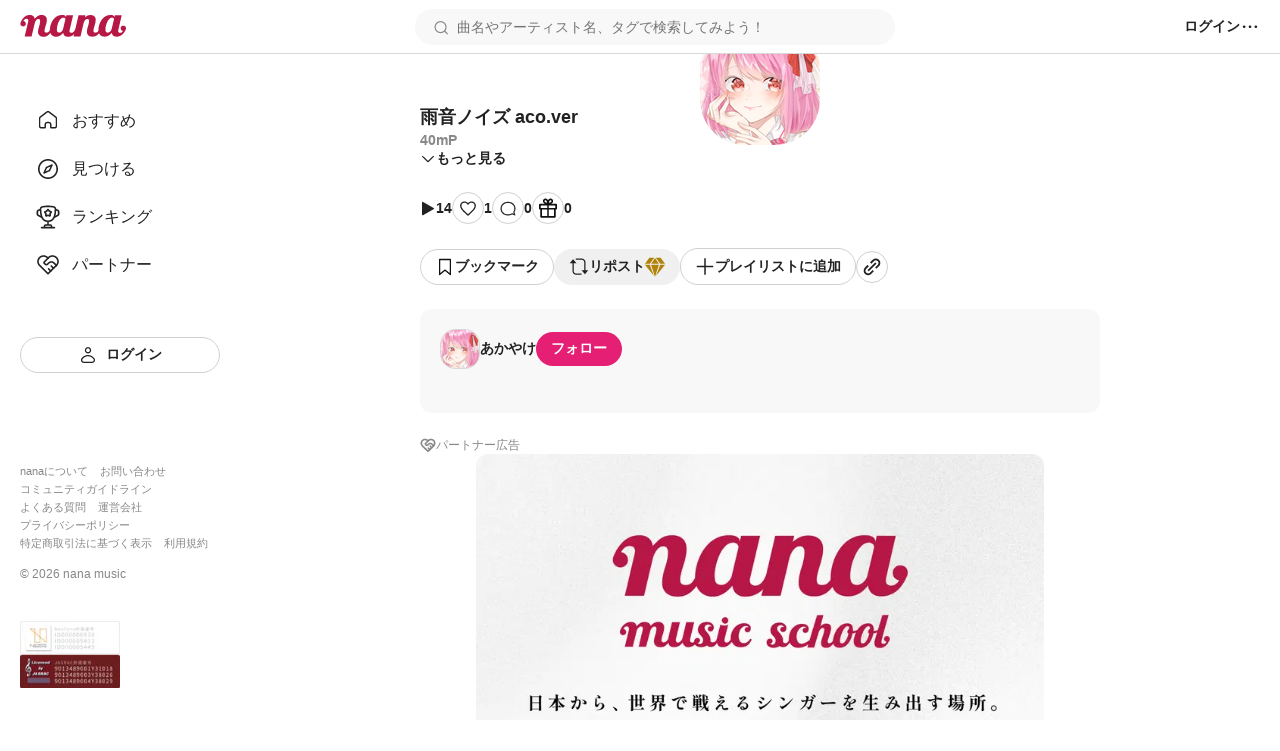

--- FILE ---
content_type: text/javascript
request_url: https://nana-music.com/_next/static/chunks/pages/_app-cb6293cf61b79501.js
body_size: 151904
content:
!function(){try{var e="undefined"!=typeof window?window:"undefined"!=typeof global?global:"undefined"!=typeof self?self:{},t=(new e.Error).stack;t&&(e._sentryDebugIds=e._sentryDebugIds||{},e._sentryDebugIds[t]="b183efc2-334d-46ee-a156-463bfe42711b",e._sentryDebugIdIdentifier="sentry-dbid-b183efc2-334d-46ee-a156-463bfe42711b")}catch(e){}}(),(self.webpackChunk_N_E=self.webpackChunk_N_E||[]).push([[636],{89:(e,t,n)=>{"use strict";n.d(t,{Q:()=>r});var r=class{constructor(){this.listeners=new Set,this.subscribe=this.subscribe.bind(this)}subscribe(e){return this.listeners.add(e),this.onSubscribe(),()=>{this.listeners.delete(e),this.onUnsubscribe()}}hasListeners(){return this.listeners.size>0}onSubscribe(){}onUnsubscribe(){}}},184:(e,t,n)=>{"use strict";Object.defineProperty(t,"__esModule",{value:!0}),t.resetState=function(){o&&(o.removeAttribute?o.removeAttribute("aria-hidden"):null!=o.length?o.forEach(function(e){return e.removeAttribute("aria-hidden")}):document.querySelectorAll(o).forEach(function(e){return e.removeAttribute("aria-hidden")})),o=null},t.log=function(){},t.assertNodeList=s,t.setElement=function(e){var t=e;if("string"==typeof t&&i.canUseDOM){var n=document.querySelectorAll(t);s(n,t),t=n}return o=t||o},t.validateElement=a,t.hide=function(e){var t=!0,n=!1,r=void 0;try{for(var i,o=a(e)[Symbol.iterator]();!(t=(i=o.next()).done);t=!0)i.value.setAttribute("aria-hidden","true")}catch(e){n=!0,r=e}finally{try{!t&&o.return&&o.return()}finally{if(n)throw r}}},t.show=function(e){var t=!0,n=!1,r=void 0;try{for(var i,o=a(e)[Symbol.iterator]();!(t=(i=o.next()).done);t=!0)i.value.removeAttribute("aria-hidden")}catch(e){n=!0,r=e}finally{try{!t&&o.return&&o.return()}finally{if(n)throw r}}},t.documentNotReadyOrSSRTesting=function(){o=null};var r=function(e){return e&&e.__esModule?e:{default:e}}(n(8547)),i=n(6078),o=null;function s(e,t){if(!e||!e.length)throw Error("react-modal: No elements were found for selector "+t+".")}function a(e){var t=e||o;return t?Array.isArray(t)||t instanceof HTMLCollection||t instanceof NodeList?t:[t]:((0,r.default)(!1,"react-modal: App element is not defined. Please use `Modal.setAppElement(el)` or set `appElement={el}`. This is needed so screen readers don't see main content when modal is opened. It is not recommended, but you can opt-out by setting `ariaHideApp={false}`."),[])}},365:(e,t,n)=>{"use strict";Object.defineProperty(t,"__esModule",{value:!0}),t.resetState=function(){for(var e=[i,o],t=0;t<e.length;t++){var n=e[t];n&&n.parentNode&&n.parentNode.removeChild(n)}i=o=null,s=[]},t.log=function(){console.log("bodyTrap ----------"),console.log(s.length);for(var e=[i,o],t=0;t<e.length;t++){var n=e[t]||{};console.log(n.nodeName,n.className,n.id)}console.log("edn bodyTrap ----------")};var r=function(e){return e&&e.__esModule?e:{default:e}}(n(9020)),i=void 0,o=void 0,s=[];function a(){0!==s.length&&s[s.length-1].focusContent()}r.default.subscribe(function(e,t){i||o||((i=document.createElement("div")).setAttribute("data-react-modal-body-trap",""),i.style.position="absolute",i.style.opacity="0",i.setAttribute("tabindex","0"),i.addEventListener("focus",a),(o=i.cloneNode()).addEventListener("focus",a)),(s=t).length>0?(document.body.firstChild!==i&&document.body.insertBefore(i,document.body.firstChild),document.body.lastChild!==o&&document.body.appendChild(o)):(i.parentElement&&i.parentElement.removeChild(i),o.parentElement&&o.parentElement.removeChild(o))})},377:(e,t,n)=>{"use strict";n.d(t,{GR:()=>l,NM:()=>c,Tj:()=>s,YF:()=>r,aI:()=>a,fi:()=>i,fw:()=>o});let r={desktop:"display: grid; grid-template-columns: 240px 1fr;",mobile:"display: block; margin: 0 20px;",minWidth:375,maxWidth:680,header:{height:{desktop:65,mobile:105}},sidebar:{width:240}},i={standard:768},o={content:0,search:10,menu:20,sidebar:10,modal:1e3,miniPlayer:200},s={primary:"#e41f74",primaryLight:"#fa64b5",premium:"#b1830a",rankings:["#b1830a","#848896","#9a523c","#333"],white:"#fff",neutral01:"#f8f8f8",neutral02:"#f0f0f0",neutral03:"#e8e8e8",neutral04:"#e0e0e0",neutral05:"#d8d8d8",neutral06:"#d0d0d0",neutral07:"#c8c8c8",neutral08:"#c0c0c0",neutral09:"#b8b8b8",neutral10:"#b0b0b0",stone01:"#aaa",stone02:"#a2a2a2",stone03:"#999",stone04:"#888",stone05:"#777",stone06:"#666",stone07:"#555",stone08:"#444",stone09:"#333",stone10:"#222",honey01:"#fffdf8",honey02:"#fff7e1",honey03:"#fff0b9",honey04:"#ffe175",honey05:"#e8ab10",honey06:"#b1830a",errorLightest:"#fff5f5",errorLight:"#ffa1a1",error:"#f94343"},a={standard:'Roboto, "Hiragino Sans", sans-serif'},l={smallest:"12px",smaller:"14px",normal:"16px",larger1:"18px",larger2:"20px",largest:"24px"},c={light:"400",normal:"500",bold:"600",boldest:"700"}},388:(e,t,n)=>{"use strict";n.d(t,{jG:()=>i});var r=n(8306).Zq,i=function(){let e=[],t=0,n=e=>{e()},i=e=>{e()},o=r,s=r=>{t?e.push(r):o(()=>{n(r)})};return{batch:r=>{let s;t++;try{s=r()}finally{--t||(()=>{let t=e;e=[],t.length&&o(()=>{i(()=>{t.forEach(e=>{n(e)})})})})()}return s},batchCalls:e=>(...t)=>{s(()=>{e(...t)})},schedule:s,setNotifyFunction:e=>{n=e},setBatchNotifyFunction:e=>{i=e},setScheduler:e=>{o=e}}}()},436:(e,t,n)=>{"use strict";n.d(t,{N:()=>d});var r=n(6427),i=n(8153),o=n(8695),s=n(8230),a=n.n(s),l=n(9099),c=n(1800);function u(){let e=(0,r._)(["\n  text-decoration: none;\n\n  &:hover {\n    opacity: 0.6;\n  }\n\n  &.button {\n    padding: 0;\n    margin: 0;\n    font-size: unset;\n    font-weight: unset;\n    color: unset;\n    text-transform: unset;\n    cursor: pointer;\n    background: none;\n    border: none;\n  }\n"]);return u=function(){return e},e}let d=(0,o.A)(e=>{let{className:t,external:n=!1,children:r,...o}=e,s=(0,l.useRouter)(),{isInLive:u,handleExit:d,LiveExitModal:p}=(0,c.K)({onExit:async()=>{await s.push(o.href.toString())}});return n?(0,i.Y)("a",{className:t,href:o.href.toString(),target:"_blank",rel:"noopener noreferrer",children:r}):u?(0,i.FD)(i.FK,{children:[(0,i.Y)("button",{className:"".concat(t," button"),onClick:d,children:r}),(0,i.Y)(p,{})]}):(0,i.Y)(a(),{...o,children:r})})(u())},461:(e,t,n)=>{"use strict";n.d(t,{n:()=>d});var r=n(6427),i=n(8153),o=n(8695),s=n(8230),a=n.n(s),l=n(9063),c=n(377);function u(){let e=(0,r._)(["\n  box-sizing: border-box;\n  width: ",";\n  min-width: ",";\n  height: ",";\n  min-height: ",";\n  overflow: hidden;\n  border: 1px solid ",";\n  border-radius: ",";\n"]);return u=function(){return e},e}let d=(0,o.A)(e=>{let{className:t,src:n,alt:r,width:o,height:s,circle:c,href:u}=e;return u?(0,i.Y)(a(),{href:u,children:(0,i.Y)("div",{className:t,children:(0,i.Y)(l._,{src:n,alt:r,width:o,height:s,circle:c,forceSize:!0,useNextImage:!1})})}):(0,i.Y)("div",{className:t,children:(0,i.Y)(l._,{src:n,alt:r,width:o,height:s,circle:c,forceSize:!0,useNextImage:!1})})})(u(),e=>"".concat(e.width,"px"),e=>"".concat(e.width,"px"),e=>"".concat(e.height,"px"),e=>"".concat(e.height,"px"),c.Tj.neutral05,e=>e.borderRadius?"".concat(e.borderRadius):e.circle?" 50%":"0")},629:(e,t,n)=>{"use strict";n.d(t,{pE:()=>s,q8:()=>a});var r=n(8153),i=n(4232);let o=(0,i.createContext)(void 0),s=e=>{let{children:t}=e,[n,s]=(0,i.useState)([]),[a,l]=(0,i.useState)(!1),[c,u]=(0,i.useState)(!1),[d,p]=(0,i.useState)(!0),h=(0,i.useCallback)(e=>{s(t=>[...t,e])},[]),f=(0,i.useCallback)(e=>{s(t=>t.filter(t=>t!==e))},[]),m=(0,i.useCallback)(()=>{l(!0),u(!1)},[]),g=(0,i.useCallback)(()=>{l(!1)},[]),y=(0,i.useCallback)(()=>{u(!0),l(!1)},[]),v=(0,i.useCallback)(()=>{u(!1)},[]),b=(0,i.useCallback)(e=>{p(e)},[]);return(0,r.Y)(o.Provider,{value:{onSeekEvents:n,addSeekEvent:h,removeSeekEvent:f,isOpenLinkAppModal:a,openLinkAppModal:m,closeLinkAppModal:g,isOpenPromptLoginDialog:c,openPromptLoginDialog:y,closePromptLoginDialog:v,isDesktopLayout:d,setIsDesktopLayout:b},children:t})},a=()=>{let e=(0,i.useContext)(o);if(void 0===e)throw Error("usePlayerContext must be used within a PlayerProvider");return e}},735:(e,t,n)=>{(window.__NEXT_P=window.__NEXT_P||[]).push(["/_app",function(){return n(6094)}])},789:(e,t)=>{"use strict";var n="function"==typeof Symbol&&Symbol.for,r=n?Symbol.for("react.element"):60103,i=n?Symbol.for("react.portal"):60106,o=n?Symbol.for("react.fragment"):60107,s=n?Symbol.for("react.strict_mode"):60108,a=n?Symbol.for("react.profiler"):60114,l=n?Symbol.for("react.provider"):60109,c=n?Symbol.for("react.context"):60110,u=n?Symbol.for("react.async_mode"):60111,d=n?Symbol.for("react.concurrent_mode"):60111,p=n?Symbol.for("react.forward_ref"):60112,h=n?Symbol.for("react.suspense"):60113,f=n?Symbol.for("react.suspense_list"):60120,m=n?Symbol.for("react.memo"):60115,g=n?Symbol.for("react.lazy"):60116,y=n?Symbol.for("react.block"):60121,v=n?Symbol.for("react.fundamental"):60117,b=n?Symbol.for("react.responder"):60118,_=n?Symbol.for("react.scope"):60119;function w(e){if("object"==typeof e&&null!==e){var t=e.$$typeof;switch(t){case r:switch(e=e.type){case u:case d:case o:case a:case s:case h:return e;default:switch(e=e&&e.$$typeof){case c:case p:case g:case m:case l:return e;default:return t}}case i:return t}}}function S(e){return w(e)===d}t.AsyncMode=u,t.ConcurrentMode=d,t.ContextConsumer=c,t.ContextProvider=l,t.Element=r,t.ForwardRef=p,t.Fragment=o,t.Lazy=g,t.Memo=m,t.Portal=i,t.Profiler=a,t.StrictMode=s,t.Suspense=h,t.isAsyncMode=function(e){return S(e)||w(e)===u},t.isConcurrentMode=S,t.isContextConsumer=function(e){return w(e)===c},t.isContextProvider=function(e){return w(e)===l},t.isElement=function(e){return"object"==typeof e&&null!==e&&e.$$typeof===r},t.isForwardRef=function(e){return w(e)===p},t.isFragment=function(e){return w(e)===o},t.isLazy=function(e){return w(e)===g},t.isMemo=function(e){return w(e)===m},t.isPortal=function(e){return w(e)===i},t.isProfiler=function(e){return w(e)===a},t.isStrictMode=function(e){return w(e)===s},t.isSuspense=function(e){return w(e)===h},t.isValidElementType=function(e){return"string"==typeof e||"function"==typeof e||e===o||e===d||e===a||e===s||e===h||e===f||"object"==typeof e&&null!==e&&(e.$$typeof===g||e.$$typeof===m||e.$$typeof===l||e.$$typeof===c||e.$$typeof===p||e.$$typeof===v||e.$$typeof===b||e.$$typeof===_||e.$$typeof===y)},t.typeOf=w},858:function(e,t,n){"use strict";var r=this&&this.__rest||function(e,t){var n={};for(var r in e)Object.prototype.hasOwnProperty.call(e,r)&&0>t.indexOf(r)&&(n[r]=e[r]);if(null!=e&&"function"==typeof Object.getOwnPropertySymbols)for(var i=0,r=Object.getOwnPropertySymbols(e);i<r.length;i++)0>t.indexOf(r[i])&&Object.prototype.propertyIsEnumerable.call(e,r[i])&&(n[r[i]]=e[r[i]]);return n},i=this&&this.__importDefault||function(e){return e&&e.__esModule?e:{default:e}};Object.defineProperty(t,"__esModule",{value:!0}),t.GoogleAnalytics=void 0;let o=i(n(3513)),s=n(3949);t.GoogleAnalytics=e=>{var t=r(e,[]);return(0,s.formatData)(o.default,t)}},1018:e=>{"use strict";e.exports=JSON.parse('{"id":"google-maps-embed","description":"Embed a Google Maps embed on your webpage","website":"https://developers.google.com/maps/documentation/embed/get-started","html":{"element":"iframe","attributes":{"loading":"lazy","src":{"url":"https://www.google.com/maps/embed/v1/place","slugParam":"mode","params":["key","q","center","zoom","maptype","language","region"]},"referrerpolicy":"no-referrer-when-downgrade","frameborder":"0","style":"border:0","allowfullscreen":true,"width":null,"height":null}}}')},1116:(e,t,n)=>{"use strict";Object.defineProperty(t,"__esModule",{value:!0}),t.default=function(e){return e&&e.__esModule?e:{default:e}}(n(7514)).default,e.exports=t.default},1202:(e,t,n)=>{"use strict";function r(e){let t=Math.trunc(e/60).toString(10).padStart(2,"0"),n=Math.trunc(e%60).toString(10).padStart(2,"0");return"".concat(t,":").concat(n)}n.d(t,{Xm:()=>r})},1398:(e,t,n)=>{"use strict";n.d(t,{E:()=>m,T:()=>u,c:()=>h,h:()=>d,w:()=>c});var r=n(4232),i=n(3904),o=n(4849),s=n(7955),a=n(8455),l=r.createContext("undefined"!=typeof HTMLElement?(0,i.A)({key:"css"}):null);l.Provider;var c=function(e){return(0,r.forwardRef)(function(t,n){return e(t,(0,r.useContext)(l),n)})},u=r.createContext({}),d={}.hasOwnProperty,p="__EMOTION_TYPE_PLEASE_DO_NOT_USE__",h=function(e,t){var n={};for(var r in t)d.call(t,r)&&(n[r]=t[r]);return n[p]=e,n},f=function(e){var t=e.cache,n=e.serialized,r=e.isStringTag;return(0,o.SF)(t,n,r),(0,a.s)(function(){return(0,o.sk)(t,n,r)}),null},m=c(function(e,t,n){var i=e.css;"string"==typeof i&&void 0!==t.registered[i]&&(i=t.registered[i]);var a=e[p],l=[i],c="";"string"==typeof e.className?c=(0,o.Rk)(t.registered,l,e.className):null!=e.className&&(c=e.className+" ");var h=(0,s.J)(l,void 0,r.useContext(u));c+=t.key+"-"+h.name;var m={};for(var g in e)d.call(e,g)&&"css"!==g&&g!==p&&(m[g]=e[g]);return m.className=c,n&&(m.ref=n),r.createElement(r.Fragment,null,r.createElement(f,{cache:t,serialized:h,isStringTag:"string"==typeof a}),r.createElement(a,m))})},1407:(e,t,n)=>{"use strict";n.d(t,{$:()=>a,s:()=>s});var r=n(388),i=n(6305),o=n(8149),s=class extends i.k{#e;#t;#n;#r;constructor(e){super(),this.#e=e.client,this.mutationId=e.mutationId,this.#n=e.mutationCache,this.#t=[],this.state=e.state||a(),this.setOptions(e.options),this.scheduleGc()}setOptions(e){this.options=e,this.updateGcTime(this.options.gcTime)}get meta(){return this.options.meta}addObserver(e){this.#t.includes(e)||(this.#t.push(e),this.clearGcTimeout(),this.#n.notify({type:"observerAdded",mutation:this,observer:e}))}removeObserver(e){this.#t=this.#t.filter(t=>t!==e),this.scheduleGc(),this.#n.notify({type:"observerRemoved",mutation:this,observer:e})}optionalRemove(){this.#t.length||("pending"===this.state.status?this.scheduleGc():this.#n.remove(this))}continue(){return this.#r?.continue()??this.execute(this.state.variables)}async execute(e){let t=()=>{this.#i({type:"continue"})},n={client:this.#e,meta:this.options.meta,mutationKey:this.options.mutationKey};this.#r=(0,o.II)({fn:()=>this.options.mutationFn?this.options.mutationFn(e,n):Promise.reject(Error("No mutationFn found")),onFail:(e,t)=>{this.#i({type:"failed",failureCount:e,error:t})},onPause:()=>{this.#i({type:"pause"})},onContinue:t,retry:this.options.retry??0,retryDelay:this.options.retryDelay,networkMode:this.options.networkMode,canRun:()=>this.#n.canRun(this)});let r="pending"===this.state.status,i=!this.#r.canStart();try{if(r)t();else{this.#i({type:"pending",variables:e,isPaused:i}),await this.#n.config.onMutate?.(e,this,n);let t=await this.options.onMutate?.(e,n);t!==this.state.context&&this.#i({type:"pending",context:t,variables:e,isPaused:i})}let o=await this.#r.start();return await this.#n.config.onSuccess?.(o,e,this.state.context,this,n),await this.options.onSuccess?.(o,e,this.state.context,n),await this.#n.config.onSettled?.(o,null,this.state.variables,this.state.context,this,n),await this.options.onSettled?.(o,null,e,this.state.context,n),this.#i({type:"success",data:o}),o}catch(t){try{throw await this.#n.config.onError?.(t,e,this.state.context,this,n),await this.options.onError?.(t,e,this.state.context,n),await this.#n.config.onSettled?.(void 0,t,this.state.variables,this.state.context,this,n),await this.options.onSettled?.(void 0,t,e,this.state.context,n),t}finally{this.#i({type:"error",error:t})}}finally{this.#n.runNext(this)}}#i(e){this.state=(t=>{switch(e.type){case"failed":return{...t,failureCount:e.failureCount,failureReason:e.error};case"pause":return{...t,isPaused:!0};case"continue":return{...t,isPaused:!1};case"pending":return{...t,context:e.context,data:void 0,failureCount:0,failureReason:null,error:null,isPaused:e.isPaused,status:"pending",variables:e.variables,submittedAt:Date.now()};case"success":return{...t,data:e.data,failureCount:0,failureReason:null,error:null,status:"success",isPaused:!1};case"error":return{...t,data:void 0,error:e.error,failureCount:t.failureCount+1,failureReason:e.error,isPaused:!1,status:"error"}}})(this.state),r.jG.batch(()=>{this.#t.forEach(t=>{t.onMutationUpdate(e)}),this.#n.notify({mutation:this,type:"updated",action:e})})}};function a(){return{context:void 0,data:void 0,error:null,failureCount:0,failureReason:null,isPaused:!1,status:"idle",variables:void 0,submittedAt:0}}},1482:(e,t,n)=>{"use strict";n.d(t,{PL:()=>i,RQ:()=>l,rB:()=>a});var r=n(7149);function i(e){return{onFetch:(t,n)=>{let i=t.options,a=t.fetchOptions?.meta?.fetchMore?.direction,l=t.state.data?.pages||[],c=t.state.data?.pageParams||[],u={pages:[],pageParams:[]},d=0,p=async()=>{let n=!1,p=(0,r.ZM)(t.options,t.fetchOptions),h=async(e,i,o)=>{if(n)return Promise.reject();if(null==i&&e.pages.length)return Promise.resolve(e);let s=(()=>{let e={client:t.client,queryKey:t.queryKey,pageParam:i,direction:o?"backward":"forward",meta:t.options.meta};return Object.defineProperty(e,"signal",{enumerable:!0,get:()=>(t.signal.aborted?n=!0:t.signal.addEventListener("abort",()=>{n=!0}),t.signal)}),e})(),a=await p(s),{maxPages:l}=t.options,c=o?r.ZZ:r.y9;return{pages:c(e.pages,a,l),pageParams:c(e.pageParams,i,l)}};if(a&&l.length){let e="backward"===a,t={pages:l,pageParams:c},n=(e?s:o)(i,t);u=await h(t,n,e)}else{let t=e??l.length;do{let e=0===d?c[0]??i.initialPageParam:o(i,u);if(d>0&&null==e)break;u=await h(u,e),d++}while(d<t)}return u};t.options.persister?t.fetchFn=()=>t.options.persister?.(p,{client:t.client,queryKey:t.queryKey,meta:t.options.meta,signal:t.signal},n):t.fetchFn=p}}}function o(e,{pages:t,pageParams:n}){let r=t.length-1;return t.length>0?e.getNextPageParam(t[r],t,n[r],n):void 0}function s(e,{pages:t,pageParams:n}){return t.length>0?e.getPreviousPageParam?.(t[0],t,n[0],n):void 0}function a(e,t){return!!t&&null!=o(e,t)}function l(e,t){return!!t&&!!e.getPreviousPageParam&&null!=s(e,t)}},1509:(e,t,n)=>{"use strict";n.d(t,{$U:()=>u,$Y:()=>s,bp:()=>l,cV:()=>h,hM:()=>o,hW:()=>a,i3:()=>p,je:()=>c,ls:()=>i});let r=(0,n(5108).Z0)({name:"player",initialState:{volume:1,isPlaying:!1,currentIndex:void 0,currentTime:0,tracks:[]},reducers:{setVolume:(e,t)=>{e.volume=t.payload},setPlay:e=>{e.isPlaying=!0},setPause:e=>{e.isPlaying=!1},setCurrentTime:(e,t)=>{e.currentTime=t.payload},setCurrentTrackIndex:(e,t)=>{e.currentIndex=t.payload},setTracks:(e,t)=>{e.tracks=Array.isArray(t.payload)?t.payload:[t.payload]},addTrack:(e,t)=>{e.tracks||(e.tracks=[]),Array.isArray(t.payload)?e.tracks=[...e.tracks,...t.payload]:e.tracks.push(t.payload)},removeTrack:(e,t)=>{e.tracks&&(e.tracks=e.tracks.filter(e=>e!==t.payload))},clearTracks:e=>{e.tracks=[],e.isPlaying=!1,e.currentIndex=void 0}}}),{setVolume:i,setPlay:o,setPause:s,setCurrentTime:a,setCurrentTrackIndex:l,addTrack:c,setTracks:u,removeTrack:d,clearTracks:p}=r.actions,h=r.reducer},1563:(e,t,n)=>{"use strict";let r,i,o,s,a,l,c,u,d,p,h,f,m,g,y,v,b,_,w,S,E,k;function x(e){let t,n=e[0],r=1;for(;r<e.length;){let i=e[r],o=e[r+1];if(r+=2,("optionalAccess"===i||"optionalCall"===i)&&null==n)return;"access"===i||"optionalAccess"===i?(t=n,n=o(n)):("call"===i||"optionalCall"===i)&&(n=o((...e)=>n.call(t,...e)),t=void 0)}return n}let C="8.55.0",T=globalThis;function O(e,t,n){let r=n||T,i=r.__SENTRY__=r.__SENTRY__||{},o=i[C]=i[C]||{};return o[e]||(o[e]=t())}function M(e,t,n=[t],r="npm"){let i=e._metadata||{};i.sdk||(i.sdk={name:`sentry.javascript.${t}`,packages:n.map(e=>({name:`${r}:@sentry/${e}`,version:C})),version:C}),e._metadata=i}let R="production";function P(){return A(T),T}function A(e){let t=e.__SENTRY__=e.__SENTRY__||{};return t.version=t.version||C,t[C]=t[C]||{}}let I=Object.prototype.toString;function N(e){switch(I.call(e)){case"[object Error]":case"[object Exception]":case"[object DOMException]":case"[object WebAssembly.Exception]":return!0;default:return H(e,Error)}}function D(e,t){return I.call(e)===`[object ${t}]`}function j(e){return D(e,"ErrorEvent")}function L(e){return D(e,"DOMError")}function F(e){return D(e,"String")}function $(e){return"object"==typeof e&&null!==e&&"__sentry_template_string__"in e&&"__sentry_template_values__"in e}function U(e){return null===e||$(e)||"object"!=typeof e&&"function"!=typeof e}function z(e){return D(e,"Object")}function B(e){return"undefined"!=typeof Event&&H(e,Event)}function q(e){return!!(e&&e.then&&"function"==typeof e.then)}function H(e,t){try{return e instanceof t}catch(e){return!1}}function W(e){return!!("object"==typeof e&&null!==e&&(e.__isVue||e._isVue))}function Y(e,t={}){if(!e)return"<unknown>";try{let n,r=e,i=[],o=0,s=0,a=Array.isArray(t)?t:t.keyAttrs,l=!Array.isArray(t)&&t.maxStringLength||80;for(;r&&o++<5&&(n=function(e,t){let n=[];if(!e||!e.tagName)return"";if(T.HTMLElement&&e instanceof HTMLElement&&e.dataset){if(e.dataset.sentryComponent)return e.dataset.sentryComponent;if(e.dataset.sentryElement)return e.dataset.sentryElement}n.push(e.tagName.toLowerCase());let r=t&&t.length?t.filter(t=>e.getAttribute(t)).map(t=>[t,e.getAttribute(t)]):null;if(r&&r.length)r.forEach(e=>{n.push(`[${e[0]}="${e[1]}"]`)});else{e.id&&n.push(`#${e.id}`);let t=e.className;if(t&&F(t))for(let e of t.split(/\s+/))n.push(`.${e}`)}for(let t of["aria-label","type","name","title","alt"]){let r=e.getAttribute(t);r&&n.push(`[${t}="${r}"]`)}return n.join("")}(r,a),"html"!==n&&(!(o>1)||!(s+3*i.length+n.length>=l)));)i.push(n),s+=n.length,r=r.parentNode;return i.reverse().join(" > ")}catch(e){return"<unknown>"}}function G(){try{return T.document.location.href}catch(e){return""}}function V(e){if(!T.HTMLElement)return null;let t=e;for(let e=0;e<5&&t;e++){if(t instanceof HTMLElement){if(t.dataset.sentryComponent)return t.dataset.sentryComponent;if(t.dataset.sentryElement)return t.dataset.sentryElement}t=t.parentNode}return null}let K="undefined"==typeof __SENTRY_DEBUG__||__SENTRY_DEBUG__,Q=["debug","info","warn","error","log","assert","trace"],X={};function J(e){if(!("console"in T))return e();let t=T.console,n={},r=Object.keys(X);r.forEach(e=>{let r=X[e];n[e]=t[e],t[e]=r});try{return e()}finally{r.forEach(e=>{t[e]=n[e]})}}let Z=O("logger",function(){let e=!1,t={enable:()=>{e=!0},disable:()=>{e=!1},isEnabled:()=>e};return K?Q.forEach(n=>{t[n]=(...t)=>{e&&J(()=>{T.console[n](`Sentry Logger [${n}]:`,...t)})}}):Q.forEach(e=>{t[e]=()=>void 0}),t});function ee(e,t=0){return"string"!=typeof e||0===t||e.length<=t?e:`${e.slice(0,t)}...`}function et(e,t){if(!Array.isArray(e))return"";let n=[];for(let t=0;t<e.length;t++){let r=e[t];try{W(r)?n.push("[VueViewModel]"):n.push(String(r))}catch(e){n.push("[value cannot be serialized]")}}return n.join(t)}function en(e,t=[],n=!1){return t.some(t=>(function(e,t,n=!1){return!!F(e)&&(D(t,"RegExp")?t.test(e):!!F(t)&&(n?e===t:e.includes(t)))})(e,t,n))}function er(e,t,n){if(!(t in e))return;let r=e[t],i=n(r);"function"==typeof i&&eo(i,r);try{e[t]=i}catch(n){K&&Z.log(`Failed to replace method "${t}" in object`,e)}}function ei(e,t,n){try{Object.defineProperty(e,t,{value:n,writable:!0,configurable:!0})}catch(n){K&&Z.log(`Failed to add non-enumerable property "${t}" to object`,e)}}function eo(e,t){try{let n=t.prototype||{};e.prototype=t.prototype=n,ei(e,"__sentry_original__",t)}catch(e){}}function es(e){return e.__sentry_original__}function ea(e){if(N(e))return{message:e.message,name:e.name,stack:e.stack,...ec(e)};if(!B(e))return e;{let t={type:e.type,target:el(e.target),currentTarget:el(e.currentTarget),...ec(e)};return"undefined"!=typeof CustomEvent&&H(e,CustomEvent)&&(t.detail=e.detail),t}}function el(e){try{return"undefined"!=typeof Element&&H(e,Element)?Y(e):Object.prototype.toString.call(e)}catch(e){return"<unknown>"}}function ec(e){if("object"!=typeof e||null===e)return{};{let t={};for(let n in e)Object.prototype.hasOwnProperty.call(e,n)&&(t[n]=e[n]);return t}}function eu(e){return function e(t,n){if(function(e){if(!z(e))return!1;try{let t=Object.getPrototypeOf(e).constructor.name;return!t||"Object"===t}catch(e){return!0}}(t)){let r=n.get(t);if(void 0!==r)return r;let i={};for(let r of(n.set(t,i),Object.getOwnPropertyNames(t)))void 0!==t[r]&&(i[r]=e(t[r],n));return i}if(Array.isArray(t)){let r=n.get(t);if(void 0!==r)return r;let i=[];return n.set(t,i),t.forEach(t=>{i.push(e(t,n))}),i}return t}(e,new Map)}function ed(){return Date.now()/1e3}let ep=function(){let{performance:e}=T;if(!e||!e.now)return ed;let t=Date.now()-e.now(),n=void 0==e.timeOrigin?t:e.timeOrigin;return()=>(n+e.now())/1e3}(),eh=(()=>{let{performance:e}=T;if(!e||!e.now)return;let t=e.now(),n=Date.now(),r=e.timeOrigin?Math.abs(e.timeOrigin+t-n):36e5,i=e.timing&&e.timing.navigationStart,o="number"==typeof i?Math.abs(i+t-n):36e5;if(r<36e5||o<36e5)if(r<=o)return e.timeOrigin;else return i;return n})();function ef(){let e=T.crypto||T.msCrypto,t=()=>16*Math.random();try{if(e&&e.randomUUID)return e.randomUUID().replace(/-/g,"");e&&e.getRandomValues&&(t=()=>{let t=new Uint8Array(1);return e.getRandomValues(t),t[0]})}catch(e){}return"10000000100040008000100000000000".replace(/[018]/g,e=>(e^(15&t())>>e/4).toString(16))}function em(e){return e.exception&&e.exception.values?e.exception.values[0]:void 0}function eg(e){let{message:t,event_id:n}=e;if(t)return t;let r=em(e);return r?r.type&&r.value?`${r.type}: ${r.value}`:r.type||r.value||n||"<unknown>":n||"<unknown>"}function ey(e,t,n){let r=e.exception=e.exception||{},i=r.values=r.values||[],o=i[0]=i[0]||{};o.value||(o.value=t||""),o.type||(o.type=n||"Error")}function ev(e,t){let n=em(e);if(!n)return;let r=n.mechanism;if(n.mechanism={type:"generic",handled:!0,...r,...t},t&&"data"in t){let e={...r&&r.data,...t.data};n.mechanism.data=e}}function eb(e){if(function(e){try{return e.__sentry_captured__}catch(e){}}(e))return!0;try{ei(e,"__sentry_captured__",!0)}catch(e){}return!1}function e_(e,t={}){if(t.user&&(!e.ipAddress&&t.user.ip_address&&(e.ipAddress=t.user.ip_address),e.did||t.did||(e.did=t.user.id||t.user.email||t.user.username)),e.timestamp=t.timestamp||ep(),t.abnormal_mechanism&&(e.abnormal_mechanism=t.abnormal_mechanism),t.ignoreDuration&&(e.ignoreDuration=t.ignoreDuration),t.sid&&(e.sid=32===t.sid.length?t.sid:ef()),void 0!==t.init&&(e.init=t.init),!e.did&&t.did&&(e.did=`${t.did}`),"number"==typeof t.started&&(e.started=t.started),e.ignoreDuration)e.duration=void 0;else if("number"==typeof t.duration)e.duration=t.duration;else{let t=e.timestamp-e.started;e.duration=t>=0?t:0}t.release&&(e.release=t.release),t.environment&&(e.environment=t.environment),!e.ipAddress&&t.ipAddress&&(e.ipAddress=t.ipAddress),!e.userAgent&&t.userAgent&&(e.userAgent=t.userAgent),"number"==typeof t.errors&&(e.errors=t.errors),t.status&&(e.status=t.status)}function ew(){return ef().substring(16)}function eS(e,t,n=2){if(!t||"object"!=typeof t||n<=0)return t;if(e&&t&&0===Object.keys(t).length)return e;let r={...e};for(let e in t)Object.prototype.hasOwnProperty.call(t,e)&&(r[e]=eS(r[e],t[e],n-1));return r}let eE="_sentrySpan";function ek(e,t){t?ei(e,eE,t):delete e[eE]}class ex{constructor(){this._notifyingListeners=!1,this._scopeListeners=[],this._eventProcessors=[],this._breadcrumbs=[],this._attachments=[],this._user={},this._tags={},this._extra={},this._contexts={},this._sdkProcessingMetadata={},this._propagationContext={traceId:ef(),spanId:ew()}}clone(){let e=new ex;return e._breadcrumbs=[...this._breadcrumbs],e._tags={...this._tags},e._extra={...this._extra},e._contexts={...this._contexts},this._contexts.flags&&(e._contexts.flags={values:[...this._contexts.flags.values]}),e._user=this._user,e._level=this._level,e._session=this._session,e._transactionName=this._transactionName,e._fingerprint=this._fingerprint,e._eventProcessors=[...this._eventProcessors],e._requestSession=this._requestSession,e._attachments=[...this._attachments],e._sdkProcessingMetadata={...this._sdkProcessingMetadata},e._propagationContext={...this._propagationContext},e._client=this._client,e._lastEventId=this._lastEventId,ek(e,this[eE]),e}setClient(e){this._client=e}setLastEventId(e){this._lastEventId=e}getClient(){return this._client}lastEventId(){return this._lastEventId}addScopeListener(e){this._scopeListeners.push(e)}addEventProcessor(e){return this._eventProcessors.push(e),this}setUser(e){return this._user=e||{email:void 0,id:void 0,ip_address:void 0,username:void 0},this._session&&e_(this._session,{user:e}),this._notifyScopeListeners(),this}getUser(){return this._user}getRequestSession(){return this._requestSession}setRequestSession(e){return this._requestSession=e,this}setTags(e){return this._tags={...this._tags,...e},this._notifyScopeListeners(),this}setTag(e,t){return this._tags={...this._tags,[e]:t},this._notifyScopeListeners(),this}setExtras(e){return this._extra={...this._extra,...e},this._notifyScopeListeners(),this}setExtra(e,t){return this._extra={...this._extra,[e]:t},this._notifyScopeListeners(),this}setFingerprint(e){return this._fingerprint=e,this._notifyScopeListeners(),this}setLevel(e){return this._level=e,this._notifyScopeListeners(),this}setTransactionName(e){return this._transactionName=e,this._notifyScopeListeners(),this}setContext(e,t){return null===t?delete this._contexts[e]:this._contexts[e]=t,this._notifyScopeListeners(),this}setSession(e){return e?this._session=e:delete this._session,this._notifyScopeListeners(),this}getSession(){return this._session}update(e){if(!e)return this;let t="function"==typeof e?e(this):e,[n,r]=t instanceof eC?[t.getScopeData(),t.getRequestSession()]:z(t)?[e,e.requestSession]:[],{tags:i,extra:o,user:s,contexts:a,level:l,fingerprint:c=[],propagationContext:u}=n||{};return this._tags={...this._tags,...i},this._extra={...this._extra,...o},this._contexts={...this._contexts,...a},s&&Object.keys(s).length&&(this._user=s),l&&(this._level=l),c.length&&(this._fingerprint=c),u&&(this._propagationContext=u),r&&(this._requestSession=r),this}clear(){return this._breadcrumbs=[],this._tags={},this._extra={},this._user={},this._contexts={},this._level=void 0,this._transactionName=void 0,this._fingerprint=void 0,this._requestSession=void 0,this._session=void 0,ek(this,void 0),this._attachments=[],this.setPropagationContext({traceId:ef()}),this._notifyScopeListeners(),this}addBreadcrumb(e,t){let n="number"==typeof t?t:100;if(n<=0)return this;let r={timestamp:ed(),...e};return this._breadcrumbs.push(r),this._breadcrumbs.length>n&&(this._breadcrumbs=this._breadcrumbs.slice(-n),this._client&&this._client.recordDroppedEvent("buffer_overflow","log_item")),this._notifyScopeListeners(),this}getLastBreadcrumb(){return this._breadcrumbs[this._breadcrumbs.length-1]}clearBreadcrumbs(){return this._breadcrumbs=[],this._notifyScopeListeners(),this}addAttachment(e){return this._attachments.push(e),this}clearAttachments(){return this._attachments=[],this}getScopeData(){return{breadcrumbs:this._breadcrumbs,attachments:this._attachments,contexts:this._contexts,tags:this._tags,extra:this._extra,user:this._user,level:this._level,fingerprint:this._fingerprint||[],eventProcessors:this._eventProcessors,propagationContext:this._propagationContext,sdkProcessingMetadata:this._sdkProcessingMetadata,transactionName:this._transactionName,span:this[eE]}}setSDKProcessingMetadata(e){return this._sdkProcessingMetadata=eS(this._sdkProcessingMetadata,e,2),this}setPropagationContext(e){return this._propagationContext={spanId:ew(),...e},this}getPropagationContext(){return this._propagationContext}captureException(e,t){let n=t&&t.event_id?t.event_id:ef();if(!this._client)return Z.warn("No client configured on scope - will not capture exception!"),n;let r=Error("Sentry syntheticException");return this._client.captureException(e,{originalException:e,syntheticException:r,...t,event_id:n},this),n}captureMessage(e,t,n){let r=n&&n.event_id?n.event_id:ef();if(!this._client)return Z.warn("No client configured on scope - will not capture message!"),r;let i=Error(e);return this._client.captureMessage(e,t,{originalException:e,syntheticException:i,...n,event_id:r},this),r}captureEvent(e,t){let n=t&&t.event_id?t.event_id:ef();return this._client?this._client.captureEvent(e,{...t,event_id:n},this):Z.warn("No client configured on scope - will not capture event!"),n}_notifyScopeListeners(){this._notifyingListeners||(this._notifyingListeners=!0,this._scopeListeners.forEach(e=>{e(this)}),this._notifyingListeners=!1)}}let eC=ex;class eT{constructor(e,t){let n,r;n=e||new eC,r=t||new eC,this._stack=[{scope:n}],this._isolationScope=r}withScope(e){let t,n=this._pushScope();try{t=e(n)}catch(e){throw this._popScope(),e}return q(t)?t.then(e=>(this._popScope(),e),e=>{throw this._popScope(),e}):(this._popScope(),t)}getClient(){return this.getStackTop().client}getScope(){return this.getStackTop().scope}getIsolationScope(){return this._isolationScope}getStackTop(){return this._stack[this._stack.length-1]}_pushScope(){let e=this.getScope().clone();return this._stack.push({client:this.getClient(),scope:e}),e}_popScope(){return!(this._stack.length<=1)&&!!this._stack.pop()}}function eO(){let e=A(P());return e.stack=e.stack||new eT(O("defaultCurrentScope",()=>new eC),O("defaultIsolationScope",()=>new eC))}function eM(e){return eO().withScope(e)}function eR(e,t){let n=eO();return n.withScope(()=>(n.getStackTop().scope=e,t(e)))}function eP(e){return eO().withScope(()=>e(eO().getIsolationScope()))}function eA(e){let t=A(e);return t.acs?t.acs:{withIsolationScope:eP,withScope:eM,withSetScope:eR,withSetIsolationScope:(e,t)=>eP(t),getCurrentScope:()=>eO().getScope(),getIsolationScope:()=>eO().getIsolationScope()}}function eI(){return eA(P()).getCurrentScope()}function eN(){return eA(P()).getIsolationScope()}function eD(...e){let t=eA(P());if(2===e.length){let[n,r]=e;return n?t.withSetScope(n,r):t.withScope(r)}return t.withScope(e[0])}function ej(){return eI().getClient()}let eL="undefined"==typeof __SENTRY_DEBUG__||__SENTRY_DEBUG__;function eF(e){return new eU(t=>{t(e)})}function e$(e){return new eU((t,n)=>{n(e)})}!function(e){e[e.PENDING=0]="PENDING",e[e.RESOLVED=1]="RESOLVED",e[e.REJECTED=2]="REJECTED"}(rn||(rn={}));class eU{constructor(e){eU.prototype.__init.call(this),eU.prototype.__init2.call(this),eU.prototype.__init3.call(this),eU.prototype.__init4.call(this),this._state=rn.PENDING,this._handlers=[];try{e(this._resolve,this._reject)}catch(e){this._reject(e)}}then(e,t){return new eU((n,r)=>{this._handlers.push([!1,t=>{if(e)try{n(e(t))}catch(e){r(e)}else n(t)},e=>{if(t)try{n(t(e))}catch(e){r(e)}else r(e)}]),this._executeHandlers()})}catch(e){return this.then(e=>e,e)}finally(e){return new eU((t,n)=>{let r,i;return this.then(t=>{i=!1,r=t,e&&e()},t=>{i=!0,r=t,e&&e()}).then(()=>{if(i)return void n(r);t(r)})})}__init(){this._resolve=e=>{this._setResult(rn.RESOLVED,e)}}__init2(){this._reject=e=>{this._setResult(rn.REJECTED,e)}}__init3(){this._setResult=(e,t)=>{if(this._state===rn.PENDING){if(q(t))return void t.then(this._resolve,this._reject);this._state=e,this._value=t,this._executeHandlers()}}}__init4(){this._executeHandlers=()=>{if(this._state===rn.PENDING)return;let e=this._handlers.slice();this._handlers=[],e.forEach(e=>{e[0]||(this._state===rn.RESOLVED&&e[1](this._value),this._state===rn.REJECTED&&e[2](this._value),e[0]=!0)})}}}let ez=/\(error: (.*)\)/,eB=/captureMessage|captureException/;function eq(...e){let t=e.sort((e,t)=>e[0]-t[0]).map(e=>e[1]);return(e,n=0,r=0)=>{let i=[],o=e.split("\n");for(let e=n;e<o.length;e++){let n=o[e];if(n.length>1024)continue;let s=ez.test(n)?n.replace(ez,"$1"):n;if(!s.match(/\S*Error: /)){for(let e of t){let t=e(s);if(t){i.push(t);break}}if(i.length>=50+r)break}}var s=i.slice(r);if(!s.length)return[];let a=Array.from(s);return/sentryWrapped/.test(eH(a).function||"")&&a.pop(),a.reverse(),eB.test(eH(a).function||"")&&(a.pop(),eB.test(eH(a).function||"")&&a.pop()),a.slice(0,50).map(e=>({...e,filename:e.filename||eH(a).filename,function:e.function||"?"}))}}function eH(e){return e[e.length-1]||{}}let eW="<anonymous>";function eY(e){try{if(!e||"function"!=typeof e)return eW;return e.name||eW}catch(e){return eW}}function eG(e){let t=e.exception;if(t){let e=[];try{return t.values.forEach(t=>{t.stacktrace.frames&&e.push(...t.stacktrace.frames)}),e}catch(e){}}}function eV(e,t=100,n=Infinity){try{return function e(t,n,r=Infinity,i=Infinity,o=function(){let e="function"==typeof WeakSet,t=e?new WeakSet:[];return[function(n){if(e)return!!t.has(n)||(t.add(n),!1);for(let e=0;e<t.length;e++)if(t[e]===n)return!0;return t.push(n),!1},function(n){if(e)t.delete(n);else for(let e=0;e<t.length;e++)if(t[e]===n){t.splice(e,1);break}}]}()){let[s,a]=o;if(null==n||["boolean","string"].includes(typeof n)||"number"==typeof n&&Number.isFinite(n))return n;let l=function(e,t){try{if("domain"===e&&t&&"object"==typeof t&&t._events)return"[Domain]";if("domainEmitter"===e)return"[DomainEmitter]";if("undefined"!=typeof global&&t===global)return"[Global]";if("undefined"!=typeof window&&t===window)return"[Window]";if("undefined"!=typeof document&&t===document)return"[Document]";if(W(t))return"[VueViewModel]";if(z(t)&&"nativeEvent"in t&&"preventDefault"in t&&"stopPropagation"in t)return"[SyntheticEvent]";if("number"==typeof t&&!Number.isFinite(t))return`[${t}]`;if("function"==typeof t)return`[Function: ${eY(t)}]`;if("symbol"==typeof t)return`[${String(t)}]`;if("bigint"==typeof t)return`[BigInt: ${String(t)}]`;let n=function(e){let t=Object.getPrototypeOf(e);return t?t.constructor.name:"null prototype"}(t);if(/^HTML(\w*)Element$/.test(n))return`[HTMLElement: ${n}]`;return`[object ${n}]`}catch(e){return`**non-serializable** (${e})`}}(t,n);if(!l.startsWith("[object "))return l;if(n.__sentry_skip_normalization__)return n;let c="number"==typeof n.__sentry_override_normalization_depth__?n.__sentry_override_normalization_depth__:r;if(0===c)return l.replace("object ","");if(s(n))return"[Circular ~]";if(n&&"function"==typeof n.toJSON)try{let t=n.toJSON();return e("",t,c-1,i,o)}catch(e){}let u=Array.isArray(n)?[]:{},d=0,p=ea(n);for(let t in p){if(!Object.prototype.hasOwnProperty.call(p,t))continue;if(d>=i){u[t]="[MaxProperties ~]";break}let n=p[t];u[t]=e(t,n,c-1,i,o),d++}return a(n),u}("",e,t,n)}catch(e){return{ERROR:`**non-serializable** (${e})`}}}let eK="sentry.source",eQ="sentry.sample_rate",eX="sentry.op",eJ="sentry.origin",eZ="sentry.idle_span_finish_reason",e0="sentry.measurement_unit",e1="sentry.measurement_value",e2="sentry.custom_span_name",e3="sentry.exclusive_time",e5="sentry-",e4=/^sentry-/;function e8(e){let t=e6(e);if(!t)return;let n=Object.entries(t).reduce((e,[t,n])=>(t.match(e4)&&(e[t.slice(e5.length)]=n),e),{});return Object.keys(n).length>0?n:void 0}function e6(e){if(e&&(F(e)||Array.isArray(e)))return Array.isArray(e)?e.reduce((e,t)=>(Object.entries(e7(t)).forEach(([t,n])=>{e[t]=n}),e),{}):e7(e)}function e7(e){return e.split(",").map(e=>e.split("=").map(e=>decodeURIComponent(e.trim()))).reduce((e,[t,n])=>(t&&n&&(e[t]=n),e),{})}function e9(e){if("boolean"==typeof __SENTRY_TRACING__&&!__SENTRY_TRACING__)return!1;let t=ej(),n=e||t&&t.getOptions();return!!n&&(n.enableTracing||"tracesSampleRate"in n||"tracesSampler"in n)}function te(e){let t=e._sentryMetrics;if(!t)return;let n={};for(let[,[e,r]]of t)(n[e]||(n[e]=[])).push(eu(r));return n}function tt(e,t){e.setAttribute("http.response.status_code",t);let n=function(e){if(e<400&&e>=100)return{code:1};if(e>=400&&e<500)switch(e){case 401:return{code:2,message:"unauthenticated"};case 403:return{code:2,message:"permission_denied"};case 404:return{code:2,message:"not_found"};case 409:return{code:2,message:"already_exists"};case 413:return{code:2,message:"failed_precondition"};case 429:return{code:2,message:"resource_exhausted"};case 499:return{code:2,message:"cancelled"};default:return{code:2,message:"invalid_argument"}}if(e>=500&&e<600)switch(e){case 501:return{code:2,message:"unimplemented"};case 503:return{code:2,message:"unavailable"};case 504:return{code:2,message:"deadline_exceeded"};default:return{code:2,message:"internal_error"}}return{code:2,message:"unknown_error"}}(t);"unknown_error"!==n.message&&e.setStatus(n)}let tn=RegExp("^[ \\t]*([0-9a-f]{32})?-?([0-9a-f]{16})?-?([01])?[ \\t]*$");function tr(e=ef(),t=ew(),n){let r="";return void 0!==n&&(r=n?"-1":"-0"),`${e}-${t}${r}`}let ti=!1;function to(e){return"number"==typeof e?ts(e):Array.isArray(e)?e[0]+e[1]/1e9:e instanceof Date?ts(e.getTime()):ep()}function ts(e){return e>0x2540be3ff?e/1e3:e}function ta(e){if("function"==typeof e.getSpanJSON)return e.getSpanJSON();try{var t;let{spanId:n,traceId:r}=e.spanContext();if((t=e).attributes&&t.startTime&&t.name&&t.endTime&&t.status){let{attributes:t,startTime:i,name:o,endTime:s,parentSpanId:a,status:l}=e;return eu({span_id:n,trace_id:r,data:t,description:o,parent_span_id:a,start_timestamp:to(i),timestamp:to(s)||void 0,status:tc(l),op:t[eX],origin:t[eJ],_metrics_summary:te(e)})}return{span_id:n,trace_id:r}}catch(e){return{}}}function tl(e){let{traceFlags:t}=e.spanContext();return 1===t}function tc(e){if(e&&0!==e.code)return 1===e.code?"ok":e.message||"unknown_error"}let tu="_sentryChildSpans",td="_sentryRootSpan";function tp(e,t){let n=e[td]||e;ei(t,td,n),e[tu]?e[tu].add(t):ei(e,tu,new Set([t]))}function th(e){let t=new Set;return!function e(n){if(!t.has(n)&&tl(n))for(let r of(t.add(n),n[tu]?Array.from(n[tu]):[]))e(r)}(e),Array.from(t)}function tf(e){return e[td]||e}function tm(){let e=eA(P());return e.getActiveSpan?e.getActiveSpan():eI()[eE]}function tg(){ti||(J(()=>{console.warn("[Sentry] Deprecation warning: Returning null from `beforeSendSpan` will be disallowed from SDK version 9.0.0 onwards. The callback will only support mutating spans. To drop certain spans, configure the respective integrations directly.")}),ti=!0)}let ty="_frozenDsc";function tv(e,t){let n=t.getOptions(),{publicKey:r}=t.getDsn()||{},i=eu({environment:n.environment||R,release:n.release,public_key:r,trace_id:e});return t.emit("createDsc",i),i}function tb(e,t){let n=t.getPropagationContext();return n.dsc||tv(n.traceId,e)}function t_(e){let t=ej();if(!t)return{};let n=tf(e),r=n[ty];if(r)return r;let i=n.spanContext().traceState,o=i&&i.get("sentry.dsc"),s=o&&e8(o);if(s)return s;let a=tv(e.spanContext().traceId,t),l=ta(n),c=l.data||{},u=c[eQ];null!=u&&(a.sample_rate=`${u}`);let d=c[eK],p=l.description;return"url"!==d&&p&&(a.transaction=p),e9()&&(a.sampled=String(tl(n))),t.emit("createDsc",a,n),a}function tw(e,t){let{extra:n,tags:r,user:i,contexts:o,level:s,sdkProcessingMetadata:a,breadcrumbs:l,fingerprint:c,eventProcessors:u,attachments:d,propagationContext:p,transactionName:h,span:f}=t;tS(e,"extra",n),tS(e,"tags",r),tS(e,"user",i),tS(e,"contexts",o),e.sdkProcessingMetadata=eS(e.sdkProcessingMetadata,a,2),s&&(e.level=s),h&&(e.transactionName=h),f&&(e.span=f),l.length&&(e.breadcrumbs=[...e.breadcrumbs,...l]),c.length&&(e.fingerprint=[...e.fingerprint,...c]),u.length&&(e.eventProcessors=[...e.eventProcessors,...u]),d.length&&(e.attachments=[...e.attachments,...d]),e.propagationContext={...e.propagationContext,...p}}function tS(e,t,n){e[t]=eS(e[t],n,1)}function tE(e,t,n,s,a,l){var c,u,d,p,h,f;let{normalizeDepth:m=3,normalizeMaxBreadth:g=1e3}=e,y={...t,event_id:t.event_id||n.event_id||ef(),timestamp:t.timestamp||ed()},v=n.integrations||e.integrations.map(e=>e.name);(function(e,t){let{environment:n,release:r,dist:i,maxValueLength:o=250}=t;e.environment=e.environment||n||R,!e.release&&r&&(e.release=r),!e.dist&&i&&(e.dist=i),e.message&&(e.message=ee(e.message,o));let s=e.exception&&e.exception.values&&e.exception.values[0];s&&s.value&&(s.value=ee(s.value,o));let a=e.request;a&&a.url&&(a.url=ee(a.url,o))})(y,e),c=y,(u=v).length>0&&(c.sdk=c.sdk||{},c.sdk.integrations=[...c.sdk.integrations||[],...u]),a&&a.emit("applyFrameMetadata",t),void 0===t.type&&function(e,t){let n=function(e){let t=T._sentryDebugIds;if(!t)return{};let n=Object.keys(t);return o&&n.length===i?o:(i=n.length,o=n.reduce((n,i)=>{r||(r={});let o=r[i];if(o)n[o[0]]=o[1];else{let o=e(i);for(let e=o.length-1;e>=0;e--){let s=o[e],a=s&&s.filename,l=t[i];if(a&&l){n[a]=l,r[i]=[a,l];break}}}return n},{}))}(t);try{e.exception.values.forEach(e=>{e.stacktrace.frames.forEach(e=>{n&&e.filename&&(e.debug_id=n[e.filename])})})}catch(e){}}(y,e.stackParser);let b=function(e,t){if(!t)return e;let n=e?e.clone():new eC;return n.update(t),n}(s,n.captureContext);n.mechanism&&ev(y,n.mechanism);let _=a?a.getEventProcessors():[],w=O("globalScope",()=>new eC).getScopeData();l&&tw(w,l.getScopeData()),b&&tw(w,b.getScopeData());let S=[...n.attachments||[],...w.attachments];S.length&&(n.attachments=S);let{fingerprint:E,span:k,breadcrumbs:x,sdkProcessingMetadata:C}=w;return function(e,t){let{extra:n,tags:r,user:i,contexts:o,level:s,transactionName:a}=t,l=eu(n);l&&Object.keys(l).length&&(e.extra={...l,...e.extra});let c=eu(r);c&&Object.keys(c).length&&(e.tags={...c,...e.tags});let u=eu(i);u&&Object.keys(u).length&&(e.user={...u,...e.user});let d=eu(o);d&&Object.keys(d).length&&(e.contexts={...d,...e.contexts}),s&&(e.level=s),a&&"transaction"!==e.type&&(e.transaction=a)}(y,w),k&&function(e,t){e.contexts={trace:function(e){let{spanId:t,traceId:n,isRemote:r}=e.spanContext();return eu({parent_span_id:r?t:ta(e).parent_span_id,span_id:r?ew():t,trace_id:n})}(t),...e.contexts},e.sdkProcessingMetadata={dynamicSamplingContext:t_(t),...e.sdkProcessingMetadata};let n=ta(tf(t)).description;n&&!e.transaction&&"transaction"===e.type&&(e.transaction=n)}(y,k),d=y,p=E,d.fingerprint=d.fingerprint?Array.isArray(d.fingerprint)?d.fingerprint:[d.fingerprint]:[],p&&(d.fingerprint=d.fingerprint.concat(p)),d.fingerprint&&!d.fingerprint.length&&delete d.fingerprint,function(e,t){let n=[...e.breadcrumbs||[],...t];e.breadcrumbs=n.length?n:void 0}(y,x),h=y,f=C,h.sdkProcessingMetadata={...h.sdkProcessingMetadata,...f},(function e(t,n,r,i=0){return new eU((o,s)=>{let a=t[i];if(null===n||"function"!=typeof a)o(n);else{let l=a({...n},r);eL&&a.id&&null===l&&Z.log(`Event processor "${a.id}" dropped event`),q(l)?l.then(n=>e(t,n,r,i+1).then(o)).then(null,s):e(t,l,r,i+1).then(o).then(null,s)}})})([..._,...w.eventProcessors],y,n).then(e=>(e&&function(e){let t={};try{e.exception.values.forEach(e=>{e.stacktrace.frames.forEach(e=>{e.debug_id&&(e.abs_path?t[e.abs_path]=e.debug_id:e.filename&&(t[e.filename]=e.debug_id),delete e.debug_id)})})}catch(e){}if(0===Object.keys(t).length)return;e.debug_meta=e.debug_meta||{},e.debug_meta.images=e.debug_meta.images||[];let n=e.debug_meta.images;Object.entries(t).forEach(([e,t])=>{n.push({type:"sourcemap",code_file:e,debug_id:t})})}(e),"number"==typeof m&&m>0)?function(e,t,n){if(!e)return null;let r={...e,...e.breadcrumbs&&{breadcrumbs:e.breadcrumbs.map(e=>({...e,...e.data&&{data:eV(e.data,t,n)}}))},...e.user&&{user:eV(e.user,t,n)},...e.contexts&&{contexts:eV(e.contexts,t,n)},...e.extra&&{extra:eV(e.extra,t,n)}};return e.contexts&&e.contexts.trace&&r.contexts&&(r.contexts.trace=e.contexts.trace,e.contexts.trace.data&&(r.contexts.trace.data=eV(e.contexts.trace.data,t,n))),e.spans&&(r.spans=e.spans.map(e=>({...e,...e.data&&{data:eV(e.data,t,n)}}))),e.contexts&&e.contexts.flags&&r.contexts&&(r.contexts.flags=eV(e.contexts.flags,3,n)),r}(e,m,g):e)}let tk=["user","level","extra","contexts","tags","fingerprint","requestSession","propagationContext"];function tx(e,t){return eI().captureException(e,function(e){if(e){var t;return(t=e)instanceof eC||"function"==typeof t||Object.keys(e).some(e=>tk.includes(e))?{captureContext:e}:e}}(t))}function tC(e,t){let n="string"==typeof t?t:void 0,r="string"!=typeof t?{captureContext:t}:void 0;return eI().captureMessage(e,n,r)}function tT(e,t){return eI().captureEvent(e,t)}function tO(e,t){eN().setContext(e,t)}function tM(e){eN().addEventProcessor(e)}function tR(e){let t=ej(),n=eN(),r=eI(),{release:i,environment:o=R}=t&&t.getOptions()||{},{userAgent:s}=T.navigator||{},a=function(e){let t=ep(),n={sid:ef(),init:!0,timestamp:t,started:t,duration:0,status:"ok",errors:0,ignoreDuration:!1,toJSON:()=>{var e;return e=n,eu({sid:`${e.sid}`,init:e.init,started:new Date(1e3*e.started).toISOString(),timestamp:new Date(1e3*e.timestamp).toISOString(),status:e.status,errors:e.errors,did:"number"==typeof e.did||"string"==typeof e.did?`${e.did}`:void 0,duration:e.duration,abnormal_mechanism:e.abnormal_mechanism,attrs:{release:e.release,environment:e.environment,ip_address:e.ipAddress,user_agent:e.userAgent}})}};return e&&e_(n,e),n}({release:i,environment:o,user:r.getUser()||n.getUser(),...s&&{userAgent:s},...e}),l=n.getSession();return l&&"ok"===l.status&&e_(l,{status:"exited"}),tP(),n.setSession(a),r.setSession(a),a}function tP(){let e,t=eN(),n=eI(),r=n.getSession()||t.getSession();r&&(e={},"ok"===r.status&&(e={status:"exited"}),e_(r,e)),tA(),t.setSession(),n.setSession()}function tA(){let e=eN(),t=eI(),n=ej(),r=t.getSession()||e.getSession();r&&n&&n.captureSession(r)}function tI(e=!1){if(e)return void tP();tA()}let tN=[];function tD(e,t){for(let n of t)n&&n.afterAllSetup&&n.afterAllSetup(e)}function tj(e,t,n){if(n[t.name]){eL&&Z.log(`Integration skipped because it was already installed: ${t.name}`);return}if(n[t.name]=t,-1===tN.indexOf(t.name)&&"function"==typeof t.setupOnce&&(t.setupOnce(),tN.push(t.name)),t.setup&&"function"==typeof t.setup&&t.setup(e),"function"==typeof t.preprocessEvent){let n=t.preprocessEvent.bind(t);e.on("preprocessEvent",(t,r)=>n(t,r,e))}if("function"==typeof t.processEvent){let n=t.processEvent.bind(t),r=Object.assign((t,r)=>n(t,r,e),{id:t.name});e.addEventProcessor(r)}eL&&Z.log(`Integration installed: ${t.name}`)}let tL=[/^Script error\.?$/,/^Javascript error: Script error\.? on line 0$/,/^ResizeObserver loop completed with undelivered notifications.$/,/^Cannot redefine property: googletag$/,"undefined is not an object (evaluating 'a.L')",'can\'t redefine non-configurable property "solana"',"vv().getRestrictions is not a function. (In 'vv().getRestrictions(1,a)', 'vv().getRestrictions' is undefined)","Can't find variable: _AutofillCallbackHandler",/^Non-Error promise rejection captured with value: Object Not Found Matching Id:\d+, MethodName:simulateEvent, ParamCount:\d+$/];function tF(e){try{let t;try{t=e.exception.values[0].stacktrace.frames}catch(e){}return t?function(e=[]){for(let t=e.length-1;t>=0;t--){let n=e[t];if(n&&"<anonymous>"!==n.filename&&"[native code]"!==n.filename)return n.filename||null}return null}(t):null}catch(t){return eL&&Z.error(`Cannot extract url for event ${eg(e)}`),null}}let t$=new WeakMap;function tU(e,t){let n=eG(e),r=eG(t);if(!n&&!r)return!0;if(n&&!r||!n&&r||r.length!==n.length)return!1;for(let e=0;e<r.length;e++){let t=r[e],i=n[e];if(t.filename!==i.filename||t.lineno!==i.lineno||t.colno!==i.colno||t.function!==i.function)return!1}return!0}function tz(e,t){let n=e.fingerprint,r=t.fingerprint;if(!n&&!r)return!0;if(n&&!r||!n&&r)return!1;try{return n.join("")===r.join("")}catch(e){return!1}}function tB(e){return e.exception&&e.exception.values&&e.exception.values[0]}function tq(){if(!("fetch"in T))return!1;try{return new Headers,new Request("http://www.example.com"),new Response,!0}catch(e){return!1}}function tH(e){return e&&/^function\s+\w+\(\)\s+\{\s+\[native code\]\s+\}$/.test(e.toString())}function tW(){if("string"==typeof EdgeRuntime)return!0;if(!tq())return!1;if(tH(T.fetch))return!0;let e=!1,t=T.document;if(t&&"function"==typeof t.createElement)try{let n=t.createElement("iframe");n.hidden=!0,t.head.appendChild(n),n.contentWindow&&n.contentWindow.fetch&&(e=tH(n.contentWindow.fetch)),t.head.removeChild(n)}catch(e){K&&Z.warn("Could not create sandbox iframe for pure fetch check, bailing to window.fetch: ",e)}return e}let tY=/^(?:(\w+):)\/\/(?:(\w+)(?::(\w+)?)?@)([\w.-]+)(?::(\d+))?\/(.+)/;function tG(e,t=!1){let{host:n,path:r,pass:i,port:o,projectId:s,protocol:a,publicKey:l}=e;return`${a}://${l}${t&&i?`:${i}`:""}@${n}${o?`:${o}`:""}/${r?`${r}/`:r}${s}`}function tV(e){let t=tY.exec(e);if(!t)return void J(()=>{console.error(`Invalid Sentry Dsn: ${e}`)});let[n,r,i="",o="",s="",a=""]=t.slice(1),l="",c=a,u=c.split("/");if(u.length>1&&(l=u.slice(0,-1).join("/"),c=u.pop()),c){let e=c.match(/^\d+/);e&&(c=e[0])}return tK({host:o,pass:i,path:l,projectId:c,port:s,protocol:n,publicKey:r})}function tK(e){return{protocol:e.protocol,publicKey:e.publicKey||"",pass:e.pass||"",host:e.host,port:e.port||"",path:e.path||"",projectId:e.projectId}}function tQ(e,t=[]){return[e,t]}function tX(e,t){for(let n of e[1]){let e=n[0].type;if(t(n,e))return!0}return!1}function tJ(e){return T.__SENTRY__&&T.__SENTRY__.encodePolyfill?T.__SENTRY__.encodePolyfill(e):new TextEncoder().encode(e)}let tZ={session:"session",sessions:"session",attachment:"attachment",transaction:"transaction",event:"error",client_report:"internal",user_report:"default",profile:"profile",profile_chunk:"profile",replay_event:"replay",replay_recording:"replay",check_in:"monitor",feedback:"feedback",span:"span",statsd:"metric_bucket",raw_security:"security"};function t0(e){if(!e||!e.sdk)return;let{name:t,version:n}=e.sdk;return{name:t,version:n}}function t1(e,t,n,r){let i=e.sdkProcessingMetadata&&e.sdkProcessingMetadata.dynamicSamplingContext;return{event_id:e.event_id,sent_at:new Date().toISOString(),...t&&{sdk:t},...!!n&&r&&{dsn:tG(r)},...i&&{trace:eu({...i})}}}class t2 extends Error{constructor(e,t="warn"){super(e),this.message=e,this.logLevel=t}}function t3(e){if("boolean"==typeof e)return Number(e);let t="string"==typeof e?parseFloat(e):e;if("number"!=typeof t||isNaN(t)||t<0||t>1){eL&&Z.warn(`[Tracing] Given sample rate is invalid. Sample rate must be a boolean or a number between 0 and 1. Got ${JSON.stringify(e)} of type ${JSON.stringify(typeof e)}.`);return}return t}let t5="Not capturing exception because it's already been captured.";class t4{constructor(e){if(this._options=e,this._integrations={},this._numProcessing=0,this._outcomes={},this._hooks={},this._eventProcessors=[],e.dsn?this._dsn=function(e){let t="string"==typeof e?tV(e):tK(e);if(t&&function(e){if(!K)return!0;let{port:t,projectId:n,protocol:r}=e;return!["protocol","publicKey","host","projectId"].find(t=>!e[t]&&(Z.error(`Invalid Sentry Dsn: ${t} missing`),!0))&&(n.match(/^\d+$/)?"http"!==r&&"https"!==r?(Z.error(`Invalid Sentry Dsn: Invalid protocol ${r}`),!1):!(t&&isNaN(parseInt(t,10)))||(Z.error(`Invalid Sentry Dsn: Invalid port ${t}`),!1):(Z.error(`Invalid Sentry Dsn: Invalid projectId ${n}`),!1))}(t))return t}(e.dsn):eL&&Z.warn("No DSN provided, client will not send events."),this._dsn){let t=function(e,t,n){return t||`${function(e){let t=e.protocol?`${e.protocol}:`:"",n=e.port?`:${e.port}`:"";return`${t}//${e.host}${n}${e.path?`/${e.path}`:""}/api/`}(e)}${e.projectId}/envelope/?${function(e,t){let n={sentry_version:"7"};return e.publicKey&&(n.sentry_key=e.publicKey),t&&(n.sentry_client=`${t.name}/${t.version}`),new URLSearchParams(n).toString()}(e,n)}`}(this._dsn,e.tunnel,e._metadata?e._metadata.sdk:void 0);this._transport=e.transport({tunnel:this._options.tunnel,recordDroppedEvent:this.recordDroppedEvent.bind(this),...e.transportOptions,url:t})}let t=["enableTracing","tracesSampleRate","tracesSampler"].find(t=>t in e&&void 0==e[t]);t&&J(()=>{console.warn(`[Sentry] Deprecation warning: \`${t}\` is set to undefined, which leads to tracing being enabled. In v9, a value of \`undefined\` will result in tracing being disabled.`)})}captureException(e,t,n){let r=ef();if(eb(e))return eL&&Z.log(t5),r;let i={event_id:r,...t};return this._process(this.eventFromException(e,i).then(e=>this._captureEvent(e,i,n))),i.event_id}captureMessage(e,t,n,r){let i={event_id:ef(),...n},o=$(e)?e:String(e),s=U(e)?this.eventFromMessage(o,t,i):this.eventFromException(e,i);return this._process(s.then(e=>this._captureEvent(e,i,r))),i.event_id}captureEvent(e,t,n){let r=ef();if(t&&t.originalException&&eb(t.originalException))return eL&&Z.log(t5),r;let i={event_id:r,...t},o=(e.sdkProcessingMetadata||{}).capturedSpanScope;return this._process(this._captureEvent(e,i,o||n)),i.event_id}captureSession(e){"string"!=typeof e.release?eL&&Z.warn("Discarded session because of missing or non-string release"):(this.sendSession(e),e_(e,{init:!1}))}getDsn(){return this._dsn}getOptions(){return this._options}getSdkMetadata(){return this._options._metadata}getTransport(){return this._transport}flush(e){let t=this._transport;return t?(this.emit("flush"),this._isClientDoneProcessing(e).then(n=>t.flush(e).then(e=>n&&e))):eF(!0)}close(e){return this.flush(e).then(e=>(this.getOptions().enabled=!1,this.emit("close"),e))}getEventProcessors(){return this._eventProcessors}addEventProcessor(e){this._eventProcessors.push(e)}init(){(this._isEnabled()||this._options.integrations.some(({name:e})=>e.startsWith("Spotlight")))&&this._setupIntegrations()}getIntegrationByName(e){return this._integrations[e]}addIntegration(e){let t=this._integrations[e.name];tj(this,e,this._integrations),t||tD(this,[e])}sendEvent(e,t={}){this.emit("beforeSendEvent",e,t);let n=function(e,t,n,r){var i;let o=t0(n),s=e.type&&"replay_event"!==e.type?e.type:"event";(i=n&&n.sdk)&&(e.sdk=e.sdk||{},e.sdk.name=e.sdk.name||i.name,e.sdk.version=e.sdk.version||i.version,e.sdk.integrations=[...e.sdk.integrations||[],...i.integrations||[]],e.sdk.packages=[...e.sdk.packages||[],...i.packages||[]]);let a=t1(e,o,r,t);return delete e.sdkProcessingMetadata,tQ(a,[[{type:s},e]])}(e,this._dsn,this._options._metadata,this._options.tunnel);for(let e of t.attachments||[])n=function(e,t){let[n,r]=e;return[n,[...r,t]]}(n,function(e){let t="string"==typeof e.data?tJ(e.data):e.data;return[eu({type:"attachment",length:t.length,filename:e.filename,content_type:e.contentType,attachment_type:e.attachmentType}),t]}(e));let r=this.sendEnvelope(n);r&&r.then(t=>this.emit("afterSendEvent",e,t),null)}sendSession(e){let t=function(e,t,n,r){let i=t0(n);return tQ({sent_at:new Date().toISOString(),...i&&{sdk:i},...!!r&&t&&{dsn:tG(t)}},["aggregates"in e?[{type:"sessions"},e]:[{type:"session"},e.toJSON()]])}(e,this._dsn,this._options._metadata,this._options.tunnel);this.sendEnvelope(t)}recordDroppedEvent(e,t,n){if(this._options.sendClientReports){let r="number"==typeof n?n:1,i=`${e}:${t}`;eL&&Z.log(`Recording outcome: "${i}"${r>1?` (${r} times)`:""}`),this._outcomes[i]=(this._outcomes[i]||0)+r}}on(e,t){let n=this._hooks[e]=this._hooks[e]||[];return n.push(t),()=>{let e=n.indexOf(t);e>-1&&n.splice(e,1)}}emit(e,...t){let n=this._hooks[e];n&&n.forEach(e=>e(...t))}sendEnvelope(e){return(this.emit("beforeEnvelope",e),this._isEnabled()&&this._transport)?this._transport.send(e).then(null,e=>(eL&&Z.error("Error while sending envelope:",e),e)):(eL&&Z.error("Transport disabled"),eF({}))}_setupIntegrations(){let{integrations:e}=this._options;this._integrations=function(e,t){let n={};return t.forEach(t=>{t&&tj(e,t,n)}),n}(this,e),tD(this,e)}_updateSessionFromEvent(e,t){let n="fatal"===t.level,r=!1,i=t.exception&&t.exception.values;if(i)for(let e of(r=!0,i)){let t=e.mechanism;if(t&&!1===t.handled){n=!0;break}}let o="ok"===e.status;(o&&0===e.errors||o&&n)&&(e_(e,{...n&&{status:"crashed"},errors:e.errors||Number(r||n)}),this.captureSession(e))}_isClientDoneProcessing(e){return new eU(t=>{let n=0,r=setInterval(()=>{0==this._numProcessing?(clearInterval(r),t(!0)):(n+=1,e&&n>=e&&(clearInterval(r),t(!1)))},1)})}_isEnabled(){return!1!==this.getOptions().enabled&&void 0!==this._transport}_prepareEvent(e,t,n=eI(),r=eN()){let i=this.getOptions(),o=Object.keys(this._integrations);return!t.integrations&&o.length>0&&(t.integrations=o),this.emit("preprocessEvent",e,t),e.type||r.setLastEventId(e.event_id||t.event_id),tE(i,e,t,n,this,r).then(e=>(null===e||(e.contexts={trace:function(e){let{traceId:t,spanId:n,parentSpanId:r}=e.getPropagationContext();return eu({trace_id:t,span_id:n,parent_span_id:r})}(n),...e.contexts},e.sdkProcessingMetadata={dynamicSamplingContext:tb(this,n),...e.sdkProcessingMetadata}),e))}_captureEvent(e,t={},n){return this._processEvent(e,t,n).then(e=>e.event_id,e=>{eL&&(e instanceof t2&&"log"===e.logLevel?Z.log(e.message):Z.warn(e))})}_processEvent(e,t,n){let r=this.getOptions(),{sampleRate:i}=r,o=t6(e),s=t8(e),a=e.type||"error",l=`before send for type \`${a}\``,c=void 0===i?void 0:t3(i);if(s&&"number"==typeof c&&Math.random()>c)return this.recordDroppedEvent("sample_rate","error",e),e$(new t2(`Discarding event because it's not included in the random sample (sampling rate = ${i})`,"log"));let u="replay_event"===a?"replay":a,d=(e.sdkProcessingMetadata||{}).capturedSpanIsolationScope;return this._prepareEvent(e,t,n,d).then(n=>{if(null===n)throw this.recordDroppedEvent("event_processor",u,e),new t2("An event processor returned `null`, will not send event.","log");return t.data&&!0===t.data.__sentry__?n:function(e,t){let n=`${t} must return \`null\` or a valid event.`;if(q(e))return e.then(e=>{if(!z(e)&&null!==e)throw new t2(n);return e},e=>{throw new t2(`${t} rejected with ${e}`)});if(!z(e)&&null!==e)throw new t2(n);return e}(function(e,t,n,r){let{beforeSend:i,beforeSendTransaction:o,beforeSendSpan:s}=t;if(t8(n)&&i)return i(n,r);if(t6(n)){if(n.spans&&s){let t=[];for(let r of n.spans){let n=s(r);n?t.push(n):(tg(),e.recordDroppedEvent("before_send","span"))}n.spans=t}if(o){if(n.spans){let e=n.spans.length;n.sdkProcessingMetadata={...n.sdkProcessingMetadata,spanCountBeforeProcessing:e}}return o(n,r)}}return n}(this,r,n,t),l)}).then(r=>{if(null===r){if(this.recordDroppedEvent("before_send",u,e),o){let t=1+(e.spans||[]).length;this.recordDroppedEvent("before_send","span",t)}throw new t2(`${l} returned \`null\`, will not send event.`,"log")}let i=n&&n.getSession();if(!o&&i&&this._updateSessionFromEvent(i,r),o){let e=(r.sdkProcessingMetadata&&r.sdkProcessingMetadata.spanCountBeforeProcessing||0)-(r.spans?r.spans.length:0);e>0&&this.recordDroppedEvent("before_send","span",e)}let s=r.transaction_info;return o&&s&&r.transaction!==e.transaction&&(r.transaction_info={...s,source:"custom"}),this.sendEvent(r,t),r}).then(null,e=>{if(e instanceof t2)throw e;throw this.captureException(e,{data:{__sentry__:!0},originalException:e}),new t2(`Event processing pipeline threw an error, original event will not be sent. Details have been sent as a new event.
Reason: ${e}`)})}_process(e){this._numProcessing++,e.then(e=>(this._numProcessing--,e),e=>(this._numProcessing--,e))}_clearOutcomes(){let e=this._outcomes;return this._outcomes={},Object.entries(e).map(([e,t])=>{let[n,r]=e.split(":");return{reason:n,category:r,quantity:t}})}_flushOutcomes(){var e;eL&&Z.log("Flushing outcomes...");let t=this._clearOutcomes();if(0===t.length){eL&&Z.log("No outcomes to send");return}if(!this._dsn){eL&&Z.log("No dsn provided, will not send outcomes");return}eL&&Z.log("Sending outcomes:",t);let n=tQ((e=this._options.tunnel&&tG(this._dsn))?{dsn:e}:{},[[{type:"client_report"},{timestamp:ed(),discarded_events:t}]]);this.sendEnvelope(n)}}function t8(e){return void 0===e.type}function t6(e){return"transaction"===e.type}let t7="undefined"==typeof __SENTRY_DEBUG__||__SENTRY_DEBUG__;function t9(e,t){let n=nt(e,t),r={type:function(e){let t=e&&e.name;return!t&&nr(e)?e.message&&Array.isArray(e.message)&&2==e.message.length?e.message[0]:"WebAssembly.Exception":t}(t),value:function(e){let t=e&&e.message;return t?t.error&&"string"==typeof t.error.message?t.error.message:nr(e)&&Array.isArray(e.message)&&2==e.message.length?e.message[1]:t:"No error message"}(t)};return n.length&&(r.stacktrace={frames:n}),void 0===r.type&&""===r.value&&(r.value="Unrecoverable error caught"),r}function ne(e,t){return{exception:{values:[t9(e,t)]}}}function nt(e,t){var n,r;let i=t.stacktrace||t.stack||"",o=(n=t)&&nn.test(n.message)?1:0,s="number"==typeof(r=t).framesToPop?r.framesToPop:0;try{return e(i,o,s)}catch(e){}return[]}let nn=/Minified React error #\d+;/i;function nr(e){return"undefined"!=typeof WebAssembly&&void 0!==WebAssembly.Exception&&e instanceof WebAssembly.Exception}function ni(e,t,n,r,i){let o;if(j(t)&&t.error)return ne(e,t.error);if(L(t)||D(t,"DOMException")){if("stack"in t)o=ne(e,t);else{let i=t.name||(L(t)?"DOMError":"DOMException"),s=t.message?`${i}: ${t.message}`:i;ey(o=no(e,s,n,r),s)}return"code"in t&&(o.tags={...o.tags,"DOMException.code":`${t.code}`}),o}return N(t)?ne(e,t):(z(t)||B(t)?ev(o=function(e,t,n,r){let i=ej(),o=i&&i.getOptions().normalizeDepth,s=function(e){for(let t in e)if(Object.prototype.hasOwnProperty.call(e,t)){let n=e[t];if(n instanceof Error)return n}}(t),a={__serialized__:function e(t,n=3,r=102400){let i=eV(t,n);return~-encodeURI(JSON.stringify(i)).split(/%..|./).length>r?e(t,n-1,r):i}(t,o)};if(s)return{exception:{values:[t9(e,s)]},extra:a};let l={exception:{values:[{type:B(t)?t.constructor.name:r?"UnhandledRejection":"Error",value:function(e,{isUnhandledRejection:t}){let n=function(e,t=40){let n=Object.keys(ea(e));n.sort();let r=n[0];if(!r)return"[object has no keys]";if(r.length>=t)return ee(r,t);for(let e=n.length;e>0;e--){let r=n.slice(0,e).join(", ");if(!(r.length>t)){if(e===n.length)return r;return ee(r,t)}}return""}(e),r=t?"promise rejection":"exception";if(j(e))return`Event \`ErrorEvent\` captured as ${r} with message \`${e.message}\``;if(B(e)){let t=function(e){try{let t=Object.getPrototypeOf(e);return t?t.constructor.name:void 0}catch(e){}}(e);return`Event \`${t}\` (type=${e.type}) captured as ${r}`}return`Object captured as ${r} with keys: ${n}`}(t,{isUnhandledRejection:r})}]},extra:a};if(n){let t=nt(e,n);t.length&&(l.exception.values[0].stacktrace={frames:t})}return l}(e,t,n,i),{synthetic:!0}):(ey(o=no(e,t,n,r),`${t}`,void 0),ev(o,{synthetic:!0})),o)}function no(e,t,n,r){let i={};if(r&&n){let r=nt(e,n);r.length&&(i.exception={values:[{value:t,stacktrace:{frames:r}}]}),ev(i,{synthetic:!0})}if($(t)){let{__sentry_template_string__:e,__sentry_template_values__:n}=t;return i.logentry={message:e,params:n},i}return i.message=t,i}let ns=0;function na(e,t={}){if("function"!=typeof e)return e;try{let t=e.__sentry_wrapped__;if(t)if("function"==typeof t)return t;else return e;if(es(e))return e}catch(t){return e}let n=function(...n){try{let r=n.map(e=>na(e,t));return e.apply(this,r)}catch(e){throw ns++,setTimeout(()=>{ns--}),eD(r=>{r.addEventProcessor(e=>(t.mechanism&&(ey(e,void 0,void 0),ev(e,t.mechanism)),e.extra={...e.extra,arguments:n},e)),tx(e)}),e}};try{for(let t in e)Object.prototype.hasOwnProperty.call(e,t)&&(n[t]=e[t])}catch(e){}eo(n,e),ei(e,"__sentry_wrapped__",n);try{Object.getOwnPropertyDescriptor(n,"name").configurable&&Object.defineProperty(n,"name",{get:()=>e.name})}catch(e){}return n}class nl extends t4{constructor(e){let t={parentSpanIsAlwaysRootSpan:!0,...e};M(t,"browser",["browser"],T.SENTRY_SDK_SOURCE||"npm"),super(t),t.sendClientReports&&T.document&&T.document.addEventListener("visibilitychange",()=>{"hidden"===T.document.visibilityState&&this._flushOutcomes()})}eventFromException(e,t){return function(e,t,n,r){let i=ni(e,t,n&&n.syntheticException||void 0,r);return ev(i),i.level="error",n&&n.event_id&&(i.event_id=n.event_id),eF(i)}(this._options.stackParser,e,t,this._options.attachStacktrace)}eventFromMessage(e,t="info",n){return function(e,t,n="info",r,i){let o=no(e,t,r&&r.syntheticException||void 0,i);return o.level=n,r&&r.event_id&&(o.event_id=r.event_id),eF(o)}(this._options.stackParser,e,t,n,this._options.attachStacktrace)}captureUserFeedback(e){if(!this._isEnabled()){t7&&Z.warn("SDK not enabled, will not capture user feedback.");return}let t=function(e,{metadata:t,tunnel:n,dsn:r}){return tQ({event_id:e.event_id,sent_at:new Date().toISOString(),...t&&t.sdk&&{sdk:{name:t.sdk.name,version:t.sdk.version}},...!!n&&!!r&&{dsn:tG(r)}},[[{type:"user_report"},e]])}(e,{metadata:this.getSdkMetadata(),dsn:this.getDsn(),tunnel:this.getOptions().tunnel});this.sendEnvelope(t)}_prepareEvent(e,t,n){return e.platform=e.platform||"javascript",super._prepareEvent(e,t,n)}}let nc={},nu={};function nd(e,t){nc[e]=nc[e]||[],nc[e].push(t)}function np(e,t){if(!nu[e]){nu[e]=!0;try{t()}catch(t){K&&Z.error(`Error while instrumenting ${e}`,t)}}}function nh(e,t){let n=e&&nc[e];if(n)for(let r of n)try{r(t)}catch(t){K&&Z.error(`Error while triggering instrumentation handler.
Type: ${e}
Name: ${eY(r)}
Error:`,t)}}function nf(e){nd("dom",e),np("dom",nm)}function nm(){if(!T.document)return;let e=nh.bind(null,"dom"),t=ng(e,!0);T.document.addEventListener("click",t,!1),T.document.addEventListener("keypress",t,!1),["EventTarget","Node"].forEach(t=>{let n=T[t],r=n&&n.prototype;r&&r.hasOwnProperty&&r.hasOwnProperty("addEventListener")&&(er(r,"addEventListener",function(t){return function(n,r,i){if("click"===n||"keypress"==n)try{let r=this.__sentry_instrumentation_handlers__=this.__sentry_instrumentation_handlers__||{},o=r[n]=r[n]||{refCount:0};if(!o.handler){let r=ng(e);o.handler=r,t.call(this,n,r,i)}o.refCount++}catch(e){}return t.call(this,n,r,i)}}),er(r,"removeEventListener",function(e){return function(t,n,r){if("click"===t||"keypress"==t)try{let n=this.__sentry_instrumentation_handlers__||{},i=n[t];i&&(i.refCount--,i.refCount<=0&&(e.call(this,t,i.handler,r),i.handler=void 0,delete n[t]),0===Object.keys(n).length&&delete this.__sentry_instrumentation_handlers__)}catch(e){}return e.call(this,t,n,r)}}))})}function ng(e,t=!1){return n=>{var r;if(!n||n._sentryCaptured)return;let i=function(e){try{return e.target}catch(e){return null}}(n);if(r=n.type,"keypress"===r&&(!i||!i.tagName||"INPUT"!==i.tagName&&"TEXTAREA"!==i.tagName&&!i.isContentEditable&&1))return;ei(n,"_sentryCaptured",!0),i&&!i._sentryId&&ei(i,"_sentryId",ef());let o="keypress"===n.type?"input":n.type;!function(e){if(e.type!==l)return!1;try{if(!e.target||e.target._sentryId!==c)return!1}catch(e){}return!0}(n)&&(e({event:n,name:o,global:t}),l=n.type,c=i?i._sentryId:void 0),clearTimeout(a),a=T.setTimeout(()=>{c=void 0,l=void 0},1e3)}}let ny="__sentry_xhr_v3__";function nv(e){nd("xhr",e),np("xhr",nb)}function nb(){if(!T.XMLHttpRequest)return;let e=XMLHttpRequest.prototype;e.open=new Proxy(e.open,{apply(e,t,n){let r=Error(),i=1e3*ep(),o=F(n[0])?n[0].toUpperCase():void 0,s=function(e){if(F(e))return e;try{return e.toString()}catch(e){}}(n[1]);if(!o||!s)return e.apply(t,n);t[ny]={method:o,url:s,request_headers:{}},"POST"===o&&s.match(/sentry_key/)&&(t.__sentry_own_request__=!0);let a=()=>{let e=t[ny];if(e&&4===t.readyState){try{e.status_code=t.status}catch(e){}nh("xhr",{endTimestamp:1e3*ep(),startTimestamp:i,xhr:t,virtualError:r})}};return"onreadystatechange"in t&&"function"==typeof t.onreadystatechange?t.onreadystatechange=new Proxy(t.onreadystatechange,{apply:(e,t,n)=>(a(),e.apply(t,n))}):t.addEventListener("readystatechange",a),t.setRequestHeader=new Proxy(t.setRequestHeader,{apply(e,t,n){let[r,i]=n,o=t[ny];return o&&F(r)&&F(i)&&(o.request_headers[r.toLowerCase()]=i),e.apply(t,n)}}),e.apply(t,n)}}),e.send=new Proxy(e.send,{apply(e,t,n){let r=t[ny];return r&&(void 0!==n[0]&&(r.body=n[0]),nh("xhr",{startTimestamp:1e3*ep(),xhr:t})),e.apply(t,n)}})}function n_(e){let t="history";nd(t,e),np(t,nw)}function nw(){if(!function(){let e=T.chrome,t=e&&e.app&&e.app.runtime,n="history"in T&&!!T.history.pushState&&!!T.history.replaceState;return!t&&n}())return;let e=T.onpopstate;function t(e){return function(...t){let n=t.length>2?t[2]:void 0;if(n){let e=u,t=String(n);u=t,nh("history",{from:e,to:t})}return e.apply(this,t)}}T.onpopstate=function(...t){let n=T.location.href,r=u;if(u=n,nh("history",{from:r,to:n}),e)try{return e.apply(this,t)}catch(e){}},er(T.history,"pushState",t),er(T.history,"replaceState",t)}function nS(e){let t="console";nd(t,e),np(t,nE)}function nE(){"console"in T&&Q.forEach(function(e){e in T.console&&er(T.console,e,function(t){return X[e]=t,function(...t){nh("console",{args:t,level:e});let n=X[e];n&&n.apply(T.console,t)}})})}function nk(e,t){let n="fetch";nd(n,e),np(n,()=>nx(void 0,t))}function nx(e,t=!1){(!t||tW())&&er(T,"fetch",function(t){return function(...n){let r=Error(),{method:i,url:o}=function(e){if(0===e.length)return{method:"GET",url:""};if(2===e.length){let[t,n]=e;return{url:nM(t),method:nO(n,"method")?String(n.method).toUpperCase():"GET"}}let t=e[0];return{url:nM(t),method:nO(t,"method")?String(t.method).toUpperCase():"GET"}}(n),s={args:n,fetchData:{method:i,url:o},startTimestamp:1e3*ep(),virtualError:r};return e||nh("fetch",{...s}),t.apply(T,n).then(async t=>(e?e(t):nh("fetch",{...s,endTimestamp:1e3*ep(),response:t}),t),e=>{throw nh("fetch",{...s,endTimestamp:1e3*ep(),error:e}),N(e)&&void 0===e.stack&&(e.stack=r.stack,ei(e,"framesToPop",1)),e})}})}async function nC(e,t){if(e&&e.body){let n=e.body,r=n.getReader(),i=setTimeout(()=>{n.cancel().then(null,()=>{})},9e4),o=!0;for(;o;){let e;try{e=setTimeout(()=>{n.cancel().then(null,()=>{})},5e3);let{done:i}=await r.read();clearTimeout(e),i&&(t(),o=!1)}catch(e){o=!1}finally{clearTimeout(e)}}clearTimeout(i),r.releaseLock(),n.cancel().then(null,()=>{})}}function nT(e){let t;try{t=e.clone()}catch(e){return}nC(t,()=>{nh("fetch-body-resolved",{endTimestamp:1e3*ep(),response:e})})}function nO(e,t){return!!e&&"object"==typeof e&&!!e[t]}function nM(e){return"string"==typeof e?e:e?nO(e,"url")?e.url:e.toString?e.toString():"":""}function nR(e,t){let n=ej(),r=eN();if(!n)return;let{beforeBreadcrumb:i=null,maxBreadcrumbs:o=100}=n.getOptions();if(o<=0)return;let s={timestamp:ed(),...e},a=i?J(()=>i(s,t)):s;null!==a&&(n.emit&&n.emit("beforeAddBreadcrumb",a,t),r.addBreadcrumb(a,o))}function nP(e){return"warn"===e?"warning":["fatal","error","warning","log","info","debug"].includes(e)?e:"log"}function nA(e){if(void 0!==e)return e>=400&&e<500?"warning":e>=500?"error":void 0}function nI(e){if(!e)return{};let t=e.match(/^(([^:/?#]+):)?(\/\/([^/?#]*))?([^?#]*)(\?([^#]*))?(#(.*))?$/);if(!t)return{};let n=t[6]||"",r=t[8]||"";return{host:t[4],path:t[5],protocol:t[2],search:n,hash:r,relative:t[5]+n+r}}let nN=["EventTarget","Window","Node","ApplicationCache","AudioTrackList","BroadcastChannel","ChannelMergerNode","CryptoOperation","EventSource","FileReader","HTMLUnknownElement","IDBDatabase","IDBRequest","IDBTransaction","KeyOperation","MediaController","MessagePort","ModalWindow","Notification","SVGElementInstance","Screen","SharedWorker","TextTrack","TextTrackCue","TextTrackList","WebSocket","WebSocketWorker","Worker","XMLHttpRequest","XMLHttpRequestEventTarget","XMLHttpRequestUpload"];function nD(e){return function(...t){let n=t[0];return t[0]=na(n,{mechanism:{data:{function:eY(e)},handled:!1,type:"instrument"}}),e.apply(this,t)}}function nj(e){return function(t){return e.apply(this,[na(t,{mechanism:{data:{function:"requestAnimationFrame",handler:eY(e)},handled:!1,type:"instrument"}})])}}function nL(e){return function(...t){let n=this;return["onload","onerror","onprogress","onreadystatechange"].forEach(e=>{e in n&&"function"==typeof n[e]&&er(n,e,function(t){let n={mechanism:{data:{function:e,handler:eY(t)},handled:!1,type:"instrument"}},r=es(t);return r&&(n.mechanism.data.handler=eY(r)),na(t,n)})}),e.apply(this,t)}}function nF(e){let t=T[e],n=t&&t.prototype;n&&n.hasOwnProperty&&n.hasOwnProperty("addEventListener")&&(er(n,"addEventListener",function(t){return function(n,r,i){try{var o;o=r,"function"==typeof o.handleEvent&&(r.handleEvent=na(r.handleEvent,{mechanism:{data:{function:"handleEvent",handler:eY(r),target:e},handled:!1,type:"instrument"}}))}catch(e){}return t.apply(this,[n,na(r,{mechanism:{data:{function:"addEventListener",handler:eY(r),target:e},handled:!1,type:"instrument"}}),i])}}),er(n,"removeEventListener",function(e){return function(t,n,r){try{let i=n.__sentry_wrapped__;i&&e.call(this,t,i,r)}catch(e){}return e.call(this,t,n,r)}}))}let n$=null;function nU(e){let t="error";nd(t,e),np(t,nz)}function nz(){n$=T.onerror,T.onerror=function(e,t,n,r,i){return nh("error",{column:r,error:i,line:n,msg:e,url:t}),!!n$&&n$.apply(this,arguments)},T.onerror.__SENTRY_INSTRUMENTED__=!0}let nB=null;function nq(e){let t="unhandledrejection";nd(t,e),np(t,nH)}function nH(){nB=T.onunhandledrejection,T.onunhandledrejection=function(e){return nh("unhandledrejection",e),!nB||nB.apply(this,arguments)},T.onunhandledrejection.__SENTRY_INSTRUMENTED__=!0}function nW(e){t7&&Z.log(`Global Handler attached: ${e}`)}function nY(){let e=ej();return e&&e.getOptions()||{stackParser:()=>[],attachStacktrace:!1}}function nG(e,t){e.mechanism=e.mechanism||{type:"generic",handled:!0},e.mechanism={...e.mechanism,..."AggregateError"===e.type&&{is_exception_group:!0},exception_id:t}}function nV(e,t,n,r){e.mechanism=e.mechanism||{type:"generic",handled:!0},e.mechanism={...e.mechanism,type:"chained",source:t,exception_id:n,parent_id:r}}function nK(e,t,n,r){let i={filename:e,function:"<anonymous>"===t?"?":t,in_app:!0};return void 0!==n&&(i.lineno=n),void 0!==r&&(i.colno=r),i}let nQ=/^\s*at (\S+?)(?::(\d+))(?::(\d+))\s*$/i,nX=/^\s*at (?:(.+?\)(?: \[.+\])?|.*?) ?\((?:address at )?)?(?:async )?((?:<anonymous>|[-a-z]+:|.*bundle|\/)?.*?)(?::(\d+))?(?::(\d+))?\)?\s*$/i,nJ=/\((\S*)(?::(\d+))(?::(\d+))\)/,nZ=/^\s*(.*?)(?:\((.*?)\))?(?:^|@)?((?:[-a-z]+)?:\/.*?|\[native code\]|[^@]*(?:bundle|\d+\.js)|\/[\w\-. /=]+)(?::(\d+))?(?::(\d+))?\s*$/i,n0=/(\S+) line (\d+)(?: > eval line \d+)* > eval/i,n1=eq([30,e=>{let t=nQ.exec(e);if(t){let[,e,n,r]=t;return nK(e,"?",+n,+r)}let n=nX.exec(e);if(n){if(n[2]&&0===n[2].indexOf("eval")){let e=nJ.exec(n[2]);e&&(n[2]=e[1],n[3]=e[2],n[4]=e[3])}let[e,t]=n2(n[1]||"?",n[2]);return nK(t,e,n[3]?+n[3]:void 0,n[4]?+n[4]:void 0)}}],[50,e=>{let t=nZ.exec(e);if(t){if(t[3]&&t[3].indexOf(" > eval")>-1){let e=n0.exec(t[3]);e&&(t[1]=t[1]||"eval",t[3]=e[1],t[4]=e[2],t[5]="")}let e=t[3],n=t[1]||"?";return[n,e]=n2(n,e),nK(e,n,t[4]?+t[4]:void 0,t[5]?+t[5]:void 0)}}]),n2=(e,t)=>{let n=-1!==e.indexOf("safari-extension"),r=-1!==e.indexOf("safari-web-extension");return n||r?[-1!==e.indexOf("@")?e.split("@")[0]:"?",n?`safari-extension:${t}`:`safari-web-extension:${t}`]:[e,t]},n3="undefined"==typeof __SENTRY_DEBUG__||__SENTRY_DEBUG__,n5={};function n4(e){let t=n5[e];if(t)return t;let n=T[e];if(tH(n))return n5[e]=n.bind(T);let r=T.document;if(r&&"function"==typeof r.createElement)try{let t=r.createElement("iframe");t.hidden=!0,r.head.appendChild(t);let i=t.contentWindow;i&&i[e]&&(n=i[e]),r.head.removeChild(t)}catch(t){n3&&Z.warn(`Could not create sandbox iframe for ${e} check, bailing to window.${e}: `,t)}return n?n5[e]=n.bind(T):n}function n8(...e){return n4("setTimeout")(...e)}function n6(e,t,n=Date.now()){return(e[t]||e.all||0)>n}function n7(e,{statusCode:t,headers:n},r=Date.now()){let i={...e},o=n&&n["x-sentry-rate-limits"],s=n&&n["retry-after"];if(o)for(let e of o.trim().split(",")){let[t,n,,,o]=e.split(":",5),s=parseInt(t,10),a=(isNaN(s)?60:s)*1e3;if(n)for(let e of n.split(";"))"metric_bucket"===e?(!o||o.split(";").includes("custom"))&&(i[e]=r+a):i[e]=r+a;else i.all=r+a}else s?i.all=r+function(e,t=Date.now()){let n=parseInt(`${e}`,10);if(!isNaN(n))return 1e3*n;let r=Date.parse(`${e}`);return isNaN(r)?6e4:r-t}(s,r):429===t&&(i.all=r+6e4);return i}function n9(e,t){if("event"===t||"transaction"===t)return Array.isArray(e)?e[1]:void 0}function re(e,t=n4("fetch")){let n=0,r=0;return function(e,t,n=function(e){let t=[];function n(e){return t.splice(t.indexOf(e),1)[0]||Promise.resolve(void 0)}return{$:t,add:function(r){if(!(void 0===e||t.length<e))return e$(new t2("Not adding Promise because buffer limit was reached."));let i=r();return -1===t.indexOf(i)&&t.push(i),i.then(()=>n(i)).then(null,()=>n(i).then(null,()=>{})),i},drain:function(e){return new eU((n,r)=>{let i=t.length;if(!i)return n(!0);let o=setTimeout(()=>{e&&e>0&&n(!1)},e);t.forEach(e=>{eF(e).then(()=>{--i||(clearTimeout(o),n(!0))},r)})})}}}(e.bufferSize||64)){let r={};return{send:function(i){let o=[];if(tX(i,(t,n)=>{let i=tZ[n];if(n6(r,i)){let r=n9(t,n);e.recordDroppedEvent("ratelimit_backoff",i,r)}else o.push(t)}),0===o.length)return eF({});let s=tQ(i[0],o),a=t=>{tX(s,(n,r)=>{let i=n9(n,r);e.recordDroppedEvent(t,tZ[r],i)})};return n.add(()=>t({body:function(e){let[t,n]=e,r=JSON.stringify(t);function i(e){"string"==typeof r?r="string"==typeof e?r+e:[tJ(r),e]:r.push("string"==typeof e?tJ(e):e)}for(let e of n){let[t,n]=e;if(i(`
${JSON.stringify(t)}
`),"string"==typeof n||n instanceof Uint8Array)i(n);else{let e;try{e=JSON.stringify(n)}catch(t){e=JSON.stringify(eV(n))}i(e)}}return"string"==typeof r?r:function(e){let t=new Uint8Array(e.reduce((e,t)=>e+t.length,0)),n=0;for(let r of e)t.set(r,n),n+=r.length;return t}(r)}(s)}).then(e=>(void 0!==e.statusCode&&(e.statusCode<200||e.statusCode>=300)&&eL&&Z.warn(`Sentry responded with status code ${e.statusCode} to sent event.`),r=n7(r,e),e),e=>{throw a("network_error"),e})).then(e=>e,e=>{if(e instanceof t2)return eL&&Z.error("Skipped sending event because buffer is full."),a("queue_overflow"),eF({});throw e})},flush:e=>n.drain(e)}}(e,function(i){let o=i.body.length;n+=o,r++;let s={body:i.body,method:"POST",referrerPolicy:"origin",headers:e.headers,keepalive:n<=6e4&&r<15,...e.fetchOptions};if(!t)return n5.fetch=void 0,e$("No fetch implementation available");try{return t(e.url,s).then(e=>(n-=o,r--,{statusCode:e.status,headers:{"x-sentry-rate-limits":e.headers.get("X-Sentry-Rate-Limits"),"retry-after":e.headers.get("Retry-After")}}))}catch(e){return n5.fetch=void 0,n-=o,r--,e$(e)}})}function rt(e){let t,n=[((e={})=>({name:"InboundFilters",processEvent:(t,n,r)=>{var i,o,s,a,l;return(i=t,(o=function(e={},t={}){return{allowUrls:[...e.allowUrls||[],...t.allowUrls||[]],denyUrls:[...e.denyUrls||[],...t.denyUrls||[]],ignoreErrors:[...e.ignoreErrors||[],...t.ignoreErrors||[],...e.disableErrorDefaults?[]:tL],ignoreTransactions:[...e.ignoreTransactions||[],...t.ignoreTransactions||[]],ignoreInternal:void 0===e.ignoreInternal||e.ignoreInternal}}(e,r.getOptions())).ignoreInternal&&function(e){try{return"SentryError"===e.exception.values[0].type}catch(e){}return!1}(i)?(eL&&Z.warn(`Event dropped due to being internal Sentry Error.
Event: ${eg(i)}`),0):(s=i,a=o.ignoreErrors,!s.type&&a&&a.length&&(function(e){let t,n=[];e.message&&n.push(e.message);try{t=e.exception.values[e.exception.values.length-1]}catch(e){}return t&&t.value&&(n.push(t.value),t.type&&n.push(`${t.type}: ${t.value}`)),n})(s).some(e=>en(e,a)))?(eL&&Z.warn(`Event dropped due to being matched by \`ignoreErrors\` option.
Event: ${eg(i)}`),0):(l=i).type||!l.exception||!l.exception.values||0===l.exception.values.length||l.message||l.exception.values.some(e=>e.stacktrace||e.type&&"Error"!==e.type||e.value)?!function(e,t){if("transaction"!==e.type||!t||!t.length)return!1;let n=e.transaction;return!!n&&en(n,t)}(i,o.ignoreTransactions)?!function(e,t){if(!t||!t.length)return!1;let n=tF(e);return!!n&&en(n,t)}(i,o.denyUrls)?function(e,t){if(!t||!t.length)return!0;let n=tF(e);return!n||en(n,t)}(i,o.allowUrls)||(eL&&Z.warn(`Event dropped due to not being matched by \`allowUrls\` option.
Event: ${eg(i)}.
Url: ${tF(i)}`),0):(eL&&Z.warn(`Event dropped due to being matched by \`denyUrls\` option.
Event: ${eg(i)}.
Url: ${tF(i)}`),0):(eL&&Z.warn(`Event dropped due to being matched by \`ignoreTransactions\` option.
Event: ${eg(i)}`),0):(eL&&Z.warn(`Event dropped due to not having an error message, error type or stacktrace.
Event: ${eg(i)}`),0))?t:null}}))(),{name:"FunctionToString",setupOnce(){s=Function.prototype.toString;try{Function.prototype.toString=function(...e){let t=es(this),n=t$.has(ej())&&void 0!==t?t:this;return s.apply(n,e)}}catch(e){}},setup(e){t$.set(e,!0)}},((e={})=>{let t={XMLHttpRequest:!0,eventTarget:!0,requestAnimationFrame:!0,setInterval:!0,setTimeout:!0,...e};return{name:"BrowserApiErrors",setupOnce(){t.setTimeout&&er(T,"setTimeout",nD),t.setInterval&&er(T,"setInterval",nD),t.requestAnimationFrame&&er(T,"requestAnimationFrame",nj),t.XMLHttpRequest&&"XMLHttpRequest"in T&&er(XMLHttpRequest.prototype,"send",nL);let e=t.eventTarget;e&&(Array.isArray(e)?e:nN).forEach(nF)}}})(),((e={})=>{let t={console:!0,dom:!0,fetch:!0,history:!0,sentry:!0,xhr:!0,...e};return{name:"Breadcrumbs",setup(e){var n,r,i,o,s,a,l;t.console&&nS((n=e,function(e){if(ej()!==n)return;let t={category:"console",data:{arguments:e.args,logger:"console"},level:nP(e.level),message:et(e.args," ")};if("assert"===e.level)if(!1!==e.args[0])return;else t.message=`Assertion failed: ${et(e.args.slice(1)," ")||"console.assert"}`,t.data.arguments=e.args.slice(1);nR(t,{input:e.args,level:e.level})})),t.dom&&nf((r=e,i=t.dom,function(e){let t,n;if(ej()!==r)return;let o="object"==typeof i?i.serializeAttribute:void 0,s="object"==typeof i&&"number"==typeof i.maxStringLength?i.maxStringLength:void 0;s&&s>1024&&(t7&&Z.warn(`\`dom.maxStringLength\` cannot exceed 1024, but a value of ${s} was configured. Sentry will use 1024 instead.`),s=1024),"string"==typeof o&&(o=[o]);try{var a;let r=e.event,i=(a=r)&&a.target?r.target:r;t=Y(i,{keyAttrs:o,maxStringLength:s}),n=V(i)}catch(e){t="<unknown>"}if(0===t.length)return;let l={category:`ui.${e.name}`,message:t};n&&(l.data={"ui.component_name":n}),nR(l,{event:e.event,name:e.name,global:e.global})})),t.xhr&&nv((o=e,function(e){if(ej()!==o)return;let{startTimestamp:t,endTimestamp:n}=e,r=e.xhr[ny];if(!t||!n||!r)return;let{method:i,url:s,status_code:a,body:l}=r,c={xhr:e.xhr,input:l,startTimestamp:t,endTimestamp:n};nR({category:"xhr",data:{method:i,url:s,status_code:a},type:"http",level:nA(a)},c)})),t.fetch&&nk((s=e,function(e){if(ej()!==s)return;let{startTimestamp:t,endTimestamp:n}=e;if(n&&(!e.fetchData.url.match(/sentry_key/)||"POST"!==e.fetchData.method))if(e.error)nR({category:"fetch",data:e.fetchData,level:"error",type:"http"},{data:e.error,input:e.args,startTimestamp:t,endTimestamp:n});else{let r=e.response,i={...e.fetchData,status_code:r&&r.status},o={input:e.args,response:r,startTimestamp:t,endTimestamp:n},s=nA(i.status_code);nR({category:"fetch",data:i,type:"http",level:s},o)}})),t.history&&n_((a=e,function(e){if(ej()!==a)return;let t=e.from,n=e.to,r=nI(T.location.href),i=t?nI(t):void 0,o=nI(n);i&&i.path||(i=r),r.protocol===o.protocol&&r.host===o.host&&(n=o.relative),r.protocol===i.protocol&&r.host===i.host&&(t=i.relative),nR({category:"navigation",data:{from:t,to:n}})})),t.sentry&&e.on("beforeSendEvent",(l=e,function(e){ej()===l&&nR({category:`sentry.${"transaction"===e.type?"transaction":"event"}`,event_id:e.event_id,level:e.level,message:eg(e)},{event:e})}))}}})(),((e={})=>{let t={onerror:!0,onunhandledrejection:!0,...e};return{name:"GlobalHandlers",setupOnce(){Error.stackTraceLimit=50},setup(e){var n,r;t.onerror&&(n=e,nU(e=>{let{stackParser:t,attachStacktrace:r}=nY();if(ej()!==n||ns>0)return;let{msg:i,url:o,line:s,column:a,error:l}=e,c=function(e,t,n,r){let i=e.exception=e.exception||{},o=i.values=i.values||[],s=o[0]=o[0]||{},a=s.stacktrace=s.stacktrace||{},l=a.frames=a.frames||[],c=F(t)&&t.length>0?t:G();return 0===l.length&&l.push({colno:r,filename:c,function:"?",in_app:!0,lineno:n}),e}(ni(t,l||i,void 0,r,!1),o,s,a);c.level="error",tT(c,{originalException:l,mechanism:{handled:!1,type:"onerror"}})}),nW("onerror")),t.onunhandledrejection&&(r=e,nq(e=>{var t;let{stackParser:n,attachStacktrace:i}=nY();if(ej()!==r||ns>0)return;let o=function(e){if(U(e))return e;try{if("reason"in e)return e.reason;if("detail"in e&&"reason"in e.detail)return e.detail.reason}catch(e){}return e}(e),s=U(o)?(t=o,{exception:{values:[{type:"UnhandledRejection",value:`Non-Error promise rejection captured with value: ${String(t)}`}]}}):ni(n,o,void 0,i,!0);s.level="error",tT(s,{originalException:o,mechanism:{handled:!1,type:"onunhandledrejection"}})}),nW("onunhandledrejection"))}}})(),((e={})=>{let t=e.limit||5,n=e.key||"cause";return{name:"LinkedErrors",preprocessEvent(e,r,i){let o=i.getOptions();!function(e,t,n=250,r,i,o,s){var a,l;if(!o.exception||!o.exception.values||!s||!H(s.originalException,Error))return;let c=o.exception.values.length>0?o.exception.values[o.exception.values.length-1]:void 0;c&&(o.exception.values=(a=function e(t,n,r,i,o,s,a,l){if(s.length>=r+1)return s;let c=[...s];if(H(i[o],Error)){nG(a,l);let s=t(n,i[o]),u=c.length;nV(s,o,u,l),c=e(t,n,r,i[o],o,[s,...c],s,u)}return Array.isArray(i.errors)&&i.errors.forEach((i,s)=>{if(H(i,Error)){nG(a,l);let u=t(n,i),d=c.length;nV(u,`errors[${s}]`,d,l),c=e(t,n,r,i,o,[u,...c],u,d)}}),c}(e,t,i,s.originalException,r,o.exception.values,c,0),l=n,a.map(e=>(e.value&&(e.value=ee(e.value,l)),e))))}(t9,o.stackParser,o.maxValueLength,n,t,e,r)}}})(),{name:"Dedupe",processEvent(e){if(e.type)return e;try{var n,r;if(n=e,(r=t)&&(function(e,t){let n=e.message,r=t.message;return(!!n||!!r)&&(!n||!!r)&&(!!n||!r)&&n===r&&!!tz(e,t)&&!!tU(e,t)&&!0}(n,r)||function(e,t){let n=tB(t),r=tB(e);return!!n&&!!r&&n.type===r.type&&n.value===r.value&&!!tz(e,t)&&!!tU(e,t)}(n,r)))return eL&&Z.warn("Event dropped due to being a duplicate of previously captured event."),null}catch(e){}return t=e}},{name:"HttpContext",preprocessEvent(e){if(!T.navigator&&!T.location&&!T.document)return;let t=e.request&&e.request.url||T.location&&T.location.href,{referrer:n}=T.document||{},{userAgent:r}=T.navigator||{},i={...e.request&&e.request.headers,...n&&{Referer:n},...r&&{"User-Agent":r}},o={...e.request,...t&&{url:t},headers:i};e.request=o}}];return!1!==e.autoSessionTracking&&n.push({name:"BrowserSession",setupOnce(){if(void 0===T.document){t7&&Z.warn("Using the `browserSessionIntegration` in non-browser environments is not supported.");return}tR({ignoreDuration:!0}),tI(),n_(({from:e,to:t})=>{void 0!==e&&e!==t&&(tR({ignoreDuration:!0}),tI())})}}),n}var rn,rr,ri,ro,rs,ra=n(4232),rl=n(9742);function rc(e){if(!e||0===e.length)return;let t={};return e.forEach(e=>{let n=e.attributes||{},r=n[e0],i=n[e1];"string"==typeof r&&"number"==typeof i&&(t[e.name]={value:i,unit:r})}),t}let ru=(e,t,n,r)=>{let i,o;return s=>{t.value>=0&&(s||r)&&((o=t.value-(i||0))||void 0===i)&&(i=t.value,t.delta=o,t.rating=((e,t)=>e>t[1]?"poor":e>t[0]?"needs-improvement":"good")(t.value,n),e(t))}},rd=(e=!0)=>{let t=T.performance&&T.performance.getEntriesByType&&T.performance.getEntriesByType("navigation")[0];if(!e||t&&t.responseStart>0&&t.responseStart<performance.now())return t},rp=()=>{let e=rd();return e&&e.activationStart||0},rh=(e,t)=>{let n=rd(),r="navigate";return n&&(T.document&&T.document.prerendering||rp()>0?r="prerender":T.document&&T.document.wasDiscarded?r="restore":n.type&&(r=n.type.replace(/_/g,"-"))),{name:e,value:void 0===t?-1:t,rating:"good",delta:0,entries:[],id:`v4-${Date.now()}-${Math.floor(Math.random()*(9e12-1))+1e12}`,navigationType:r}},rf=(e,t,n)=>{try{if(PerformanceObserver.supportedEntryTypes.includes(e)){let r=new PerformanceObserver(e=>{Promise.resolve().then(()=>{t(e.getEntries())})});return r.observe(Object.assign({type:e,buffered:!0},n||{})),r}}catch(e){}},rm=e=>{let t=t=>{("pagehide"===t.type||T.document&&"hidden"===T.document.visibilityState)&&e(t)};T.document&&(addEventListener("visibilitychange",t,!0),addEventListener("pagehide",t,!0))},rg=e=>{let t=!1;return()=>{t||(e(),t=!0)}},ry=-1,rv=e=>{"hidden"===T.document.visibilityState&&ry>-1&&(ry="visibilitychange"===e.type?e.timeStamp:0,rb())},rb=()=>{removeEventListener("visibilitychange",rv,!0),removeEventListener("prerenderingchange",rv,!0)},r_=()=>(T.document&&ry<0&&(ry="hidden"!==T.document.visibilityState||T.document.prerendering?1/0:0,addEventListener("visibilitychange",rv,!0),addEventListener("prerenderingchange",rv,!0)),{get firstHiddenTime(){return ry}}),rw=e=>{T.document&&T.document.prerendering?addEventListener("prerenderingchange",()=>e(),!0):e()},rS=[1800,3e3],rE=[.1,.25],rk=[100,300],rx=0,rC=1/0,rT=0,rO=e=>{e.forEach(e=>{e.interactionId&&(rC=Math.min(rC,e.interactionId),rx=(rT=Math.max(rT,e.interactionId))?(rT-rC)/7+1:0)})},rM=[],rR=new Map,rP=[],rA=e=>{if(rP.forEach(t=>t(e)),!(e.interactionId||"first-input"===e.entryType))return;let t=rM[rM.length-1],n=rR.get(e.interactionId);if(n||rM.length<10||t&&e.duration>t.latency){if(n)e.duration>n.latency?(n.entries=[e],n.latency=e.duration):e.duration===n.latency&&e.startTime===(n.entries[0]&&n.entries[0].startTime)&&n.entries.push(e);else{let t={id:e.interactionId,latency:e.duration,entries:[e]};rR.set(t.id,t),rM.push(t)}rM.sort((e,t)=>t.latency-e.latency),rM.length>10&&rM.splice(10).forEach(e=>rR.delete(e.id))}},rI=e=>{let t=T.requestIdleCallback||T.setTimeout,n=-1;return e=rg(e),T.document&&"hidden"===T.document.visibilityState?e():(n=t(e),rm(e)),n},rN=[200,500],rD=[2500,4e3],rj={},rL=[800,1800],rF=e=>{T.document&&T.document.prerendering?rw(()=>rF(e)):T.document&&"complete"!==T.document.readyState?addEventListener("load",()=>rF(e),!0):setTimeout(e,0)},r$={},rU={};function rz(e,t=!1){return rJ("cls",e,rG,p,t)}function rB(e,t=!1){return rJ("lcp",e,rK,f,t)}function rq(e){return rJ("fid",e,rV,h)}function rH(e){return rJ("inp",e,rX,g)}function rW(e,t){return rZ(e,t),rU[e]||(function(e){let t={};"event"===e&&(t.durationThreshold=0),rf(e,t=>{rY(e,{entries:t})},t)}(e),rU[e]=!0),r0(e,t)}function rY(e,t){let n=r$[e];if(n&&n.length)for(let r of n)try{r(t)}catch(t){n3&&Z.error(`Error while triggering instrumentation handler.
Type: ${e}
Name: ${eY(r)}
Error:`,t)}}function rG(){return((e,t={})=>{((e,t={})=>{rw(()=>{let n,r=r_(),i=rh("FCP"),o=rf("paint",e=>{e.forEach(e=>{"first-contentful-paint"===e.name&&(o.disconnect(),e.startTime<r.firstHiddenTime&&(i.value=Math.max(e.startTime-rp(),0),i.entries.push(e),n(!0)))})});o&&(n=ru(e,i,rS,t.reportAllChanges))})})(rg(()=>{let n,r=rh("CLS",0),i=0,o=[],s=e=>{e.forEach(e=>{if(!e.hadRecentInput){let t=o[0],n=o[o.length-1];i&&t&&n&&e.startTime-n.startTime<1e3&&e.startTime-t.startTime<5e3?(i+=e.value,o.push(e)):(i=e.value,o=[e])}}),i>r.value&&(r.value=i,r.entries=o,n())},a=rf("layout-shift",s);a&&(n=ru(e,r,rE,t.reportAllChanges),rm(()=>{s(a.takeRecords()),n(!0)}),setTimeout(n,0))}))})(e=>{rY("cls",{metric:e}),p=e},{reportAllChanges:!0})}function rV(){return((e,t={})=>{rw(()=>{let n,r=r_(),i=rh("FID"),o=e=>{e.startTime<r.firstHiddenTime&&(i.value=e.processingStart-e.startTime,i.entries.push(e),n(!0))},s=e=>{e.forEach(o)},a=rf("first-input",s);n=ru(e,i,rk,t.reportAllChanges),a&&rm(rg(()=>{s(a.takeRecords()),a.disconnect()}))})})(e=>{rY("fid",{metric:e}),h=e})}function rK(){return((e,t={})=>{rw(()=>{let n,r=r_(),i=rh("LCP"),o=e=>{t.reportAllChanges||(e=e.slice(-1)),e.forEach(e=>{e.startTime<r.firstHiddenTime&&(i.value=Math.max(e.startTime-rp(),0),i.entries=[e],n())})},s=rf("largest-contentful-paint",o);if(s){n=ru(e,i,rD,t.reportAllChanges);let r=rg(()=>{rj[i.id]||(o(s.takeRecords()),s.disconnect(),rj[i.id]=!0,n(!0))});["keydown","click"].forEach(e=>{T.document&&addEventListener(e,()=>rI(r),{once:!0,capture:!0})}),rm(r)}})})(e=>{rY("lcp",{metric:e}),f=e},{reportAllChanges:!0})}function rQ(){return((e,t={})=>{let n=rh("TTFB"),r=ru(e,n,rL,t.reportAllChanges);rF(()=>{let e=rd();e&&(n.value=Math.max(e.responseStart-rp(),0),n.entries=[e],r(!0))})})(e=>{rY("ttfb",{metric:e}),m=e})}function rX(){return((e,t={})=>{"PerformanceEventTiming"in T&&"interactionId"in PerformanceEventTiming.prototype&&rw(()=>{let n;"interactionCount"in performance||d||(d=rf("event",rO,{type:"event",buffered:!0,durationThreshold:0}));let r=rh("INP"),i=e=>{rI(()=>{e.forEach(rA);let t=(()=>{let e=Math.min(rM.length-1,Math.floor(((d?rx:performance.interactionCount||0)-0)/50));return rM[e]})();t&&t.latency!==r.value&&(r.value=t.latency,r.entries=t.entries,n())})},o=rf("event",i,{durationThreshold:null!=t.durationThreshold?t.durationThreshold:40});n=ru(e,r,rN,t.reportAllChanges),o&&(o.observe({type:"first-input",buffered:!0}),rm(()=>{i(o.takeRecords()),n(!0)}))})})(e=>{rY("inp",{metric:e}),g=e})}function rJ(e,t,n,r,i=!1){let o;return rZ(e,t),rU[e]||(o=n(),rU[e]=!0),r&&t({metric:r}),r0(e,t,i?o:void 0)}function rZ(e,t){r$[e]=r$[e]||[],r$[e].push(t)}function r0(e,t,n){return()=>{n&&n();let r=r$[e];if(!r)return;let i=r.indexOf(t);-1!==i&&r.splice(i,1)}}class r1{constructor(e={}){this._traceId=e.traceId||ef(),this._spanId=e.spanId||ew()}spanContext(){return{spanId:this._spanId,traceId:this._traceId,traceFlags:0}}end(e){}setAttribute(e,t){return this}setAttributes(e){return this}setStatus(e){return this}updateName(e){return this}isRecording(){return!1}addEvent(e,t,n){return this}addLink(e){return this}addLinks(e){return this}recordException(e,t){}}let r2="_sentryScope",r3="_sentryIsolationScope";function r5(e){return{scope:e[r2],isolationScope:e[r3]}}class r4{constructor(e={}){this._traceId=e.traceId||ef(),this._spanId=e.spanId||ew(),this._startTime=e.startTimestamp||ep(),this._attributes={},this.setAttributes({[eJ]:"manual",[eX]:e.op,...e.attributes}),this._name=e.name,e.parentSpanId&&(this._parentSpanId=e.parentSpanId),"sampled"in e&&(this._sampled=e.sampled),e.endTimestamp&&(this._endTime=e.endTimestamp),this._events=[],this._isStandaloneSpan=e.isStandalone,this._endTime&&this._onSpanEnded()}addLink(e){return this}addLinks(e){return this}recordException(e,t){}spanContext(){let{_spanId:e,_traceId:t,_sampled:n}=this;return{spanId:e,traceId:t,traceFlags:+!!n}}setAttribute(e,t){return void 0===t?delete this._attributes[e]:this._attributes[e]=t,this}setAttributes(e){return Object.keys(e).forEach(t=>this.setAttribute(t,e[t])),this}updateStartTime(e){this._startTime=to(e)}setStatus(e){return this._status=e,this}updateName(e){return this._name=e,this.setAttribute(eK,"custom"),this}end(e){this._endTime||(this._endTime=to(e),function(e){if(!eL)return;let{description:t="< unknown name >",op:n="< unknown op >"}=ta(e),{spanId:r}=e.spanContext(),i=tf(e)===e,o=`[Tracing] Finishing "${n}" ${i?"root ":""}span "${t}" with ID ${r}`;Z.log(o)}(this),this._onSpanEnded())}getSpanJSON(){return eu({data:this._attributes,description:this._name,op:this._attributes[eX],parent_span_id:this._parentSpanId,span_id:this._spanId,start_timestamp:this._startTime,status:tc(this._status),timestamp:this._endTime,trace_id:this._traceId,origin:this._attributes[eJ],_metrics_summary:te(this),profile_id:this._attributes["sentry.profile_id"],exclusive_time:this._attributes[e3],measurements:rc(this._events),is_segment:this._isStandaloneSpan&&tf(this)===this||void 0,segment_id:this._isStandaloneSpan?tf(this).spanContext().spanId:void 0})}isRecording(){return!this._endTime&&!!this._sampled}addEvent(e,t,n){eL&&Z.log("[Tracing] Adding an event to span:",e);let r=r8(t)?t:n||ep(),i=r8(t)?{}:t||{},o={name:e,time:to(r),attributes:i};return this._events.push(o),this}isStandaloneSpan(){return!!this._isStandaloneSpan}_onSpanEnded(){let e=ej();if(e&&e.emit("spanEnd",this),!(this._isStandaloneSpan||this===tf(this)))return;if(this._isStandaloneSpan)return void(this._sampled?function(e){let t=ej();if(!t)return;let n=e[1];if(!n||0===n.length)return t.recordDroppedEvent("before_send","span");t.sendEnvelope(e)}(function(e,t){let n=t_(e[0]),r=t&&t.getDsn(),i=t&&t.getOptions().tunnel,o={sent_at:new Date().toISOString(),...!!n.trace_id&&!!n.public_key&&{trace:n},...!!i&&r&&{dsn:tG(r)}},s=t&&t.getOptions().beforeSendSpan,a=s?e=>{let t=s(ta(e));return t||tg(),t}:e=>ta(e),l=[];for(let t of e){let e=a(t);e&&l.push([{type:"span"},e])}return tQ(o,l)}([this],e)):(eL&&Z.log("[Tracing] Discarding standalone span because its trace was not chosen to be sampled."),e&&e.recordDroppedEvent("sample_rate","span")));let t=this._convertSpanToTransaction();t&&(r5(this).scope||eI()).captureEvent(t)}_convertSpanToTransaction(){if(!r6(ta(this)))return;this._name||(eL&&Z.warn("Transaction has no name, falling back to `<unlabeled transaction>`."),this._name="<unlabeled transaction>");let{scope:e,isolationScope:t}=r5(this),n=(e||eI()).getClient()||ej();if(!0!==this._sampled){eL&&Z.log("[Tracing] Discarding transaction because its trace was not chosen to be sampled."),n&&n.recordDroppedEvent("sample_rate","transaction");return}let r=th(this).filter(e=>{var t;return e!==this&&!((t=e)instanceof r4&&t.isStandaloneSpan())}).map(e=>ta(e)).filter(r6),i=this._attributes[eK];delete this._attributes[e2],r.forEach(e=>{e.data&&delete e.data[e2]});let o={contexts:{trace:function(e){let{spanId:t,traceId:n}=e.spanContext(),{data:r,op:i,parent_span_id:o,status:s,origin:a}=ta(e);return eu({parent_span_id:o,span_id:t,trace_id:n,data:r,op:i,status:s,origin:a})}(this)},spans:r.length>1e3?r.sort((e,t)=>e.start_timestamp-t.start_timestamp).slice(0,1e3):r,start_timestamp:this._startTime,timestamp:this._endTime,transaction:this._name,type:"transaction",sdkProcessingMetadata:{capturedSpanScope:e,capturedSpanIsolationScope:t,...eu({dynamicSamplingContext:t_(this)})},_metrics_summary:te(this),...i&&{transaction_info:{source:i}}},s=rc(this._events);return s&&Object.keys(s).length&&(eL&&Z.log("[Measurements] Adding measurements to transaction event",JSON.stringify(s,void 0,2)),o.measurements=s),o}}function r8(e){return e&&"number"==typeof e||e instanceof Date||Array.isArray(e)}function r6(e){return!!e.start_timestamp&&!!e.timestamp&&!!e.span_id&&!!e.trace_id}let r7="__SENTRY_SUPPRESS_TRACING__";function r9(e){let t=eA(P());if(t.startInactiveSpan)return t.startInactiveSpan(e);let n=function(e){let t={isStandalone:(e.experimental||{}).standalone,...e};if(e.startTime){let n={...t};return n.startTimestamp=to(e.startTime),delete n.startTime,n}return t}(e),{forceTransaction:r,parentSpan:i}=e;return(e.scope?t=>eD(e.scope,t):void 0!==i?e=>ie(i,e):e=>e())(()=>{let t=eI(),i=function(e){let t=e[eE];if(!t)return;let n=ej();return(n?n.getOptions():{}).parentSpanIsAlwaysRootSpan?tf(t):t}(t);return e.onlyIfParent&&!i?new r1:function({parentSpan:e,spanArguments:t,forceTransaction:n,scope:r}){var i;let o;if(!e9())return new r1;let s=eN();if(e&&!n)o=function(e,t,n){let{spanId:r,traceId:i}=e.spanContext(),o=!t.getScopeData().sdkProcessingMetadata[r7]&&tl(e),s=o?new r4({...n,parentSpanId:r,traceId:i,sampled:o}):new r1({traceId:i});tp(e,s);let a=ej();return a&&(a.emit("spanStart",s),n.endTimestamp&&a.emit("spanEnd",s)),s}(e,r,t),tp(e,o);else if(e){let n=t_(e),{traceId:i,spanId:s}=e.spanContext(),a=tl(e);ei(o=it({traceId:i,parentSpanId:s,...t},r,a),ty,n)}else{let{traceId:e,dsc:n,parentSpanId:i,sampled:a}={...s.getPropagationContext(),...r.getPropagationContext()};o=it({traceId:e,parentSpanId:i,...t},r,a),n&&ei(o,ty,n)}return!function(e){if(!eL)return;let{description:t="< unknown name >",op:n="< unknown op >",parent_span_id:r}=ta(e),{spanId:i}=e.spanContext(),o=tl(e),s=tf(e),a=s===e,l=`[Tracing] Starting ${o?"sampled":"unsampled"} ${a?"root ":""}span`,c=[`op: ${n}`,`name: ${t}`,`ID: ${i}`];if(r&&c.push(`parent ID: ${r}`),!a){let{op:e,description:t}=ta(s);c.push(`root ID: ${s.spanContext().spanId}`),e&&c.push(`root op: ${e}`),t&&c.push(`root description: ${t}`)}Z.log(`${l}
  ${c.join("\n  ")}`)}(o),(i=o)&&(ei(i,r3,s),ei(i,r2,r)),o}({parentSpan:i,spanArguments:n,forceTransaction:r,scope:t})})}function ie(e,t){let n=eA(P());return n.withActiveSpan?n.withActiveSpan(e,t):eD(n=>(ek(n,e||void 0),t(n)))}function it(e,t,n){let r=ej(),i=r&&r.getOptions()||{},{name:o="",attributes:s}=e,[a,l]=t.getScopeData().sdkProcessingMetadata[r7]?[!1]:function(e,t){let n;if(!e9(e))return[!1];let r=eN().getScopeData().sdkProcessingMetadata.normalizedRequest,i={...t,normalizedRequest:t.normalizedRequest||r},o=t3(n="function"==typeof e.tracesSampler?e.tracesSampler(i):void 0!==i.parentSampled?i.parentSampled:void 0!==e.tracesSampleRate?e.tracesSampleRate:1);return void 0===o?(eL&&Z.warn("[Tracing] Discarding transaction because of invalid sample rate."),[!1]):o?Math.random()<o?[!0,o]:(eL&&Z.log(`[Tracing] Discarding transaction because it's not included in the random sample (sampling rate = ${Number(n)})`),[!1,o]):(eL&&Z.log(`[Tracing] Discarding transaction because ${"function"==typeof e.tracesSampler?"tracesSampler returned 0 or false":"a negative sampling decision was inherited or tracesSampleRate is set to 0"}`),[!1,o])}(i,{name:o,parentSampled:n,attributes:s,transactionContext:{name:o,parentSampled:n}}),c=new r4({...e,attributes:{[eK]:"custom",...e.attributes},sampled:a});return void 0!==l&&c.setAttribute(eQ,l),r&&r.emit("spanStart",c),c}function ir(e){return"number"==typeof e&&isFinite(e)}function ii(e,t,n,{...r}){let i=ta(e).start_timestamp;return i&&i>t&&"function"==typeof e.updateStartTime&&e.updateStartTime(t),ie(e,()=>{let e=r9({startTime:t,...r});return e&&e.end(n),e})}function io(e){let t,n=ej();if(!n)return;let{name:r,transaction:i,attributes:o,startTime:s}=e,{release:a,environment:l}=n.getOptions(),c=n.getIntegrationByName("Replay"),u=c&&c.getReplayId(),d=eI(),p=d.getUser(),h=void 0!==p?p.email||p.id||p.ip_address:void 0;try{t=d.getScopeData().contexts.profile.profile_id}catch(e){}return r9({name:r,attributes:{release:a,environment:l,user:h||void 0,profile_id:t||void 0,replay_id:u||void 0,transaction:i,"user_agent.original":T.navigator&&T.navigator.userAgent,...o},startTime:s,experimental:{standalone:!0}})}function is(){return T&&T.addEventListener&&T.performance}function ia(e){return e/1e3}function il(e){let t="unknown",n="unknown",r="";for(let i of e){if("/"===i){[t,n]=e.split("/");break}if(!isNaN(Number(i))){t="h"===r?"http":r,n=e.split(r)[1];break}r+=i}return r===e&&(t=r),{name:t,version:n}}let ic=0,iu={};function id(e,t,n,r,i=n){var o;let s=t["secureConnection"===(o=n)?"connectEnd":"fetch"===o?"domainLookupStart":`${o}End`],a=t[`${n}Start`];a&&s&&ii(e,r+ia(a),r+ia(s),{op:`browser.${i}`,name:t.name,attributes:{[eJ]:"auto.ui.browser.metrics"}})}function ip(e,t,n,r){let i=t[n];null!=i&&i<0x7fffffff&&(e[r]=i)}let ih=[],im=new Map,ig={click:"click",pointerdown:"click",pointerup:"click",mousedown:"click",mouseup:"click",touchstart:"click",touchend:"click",mouseover:"hover",mouseout:"hover",mouseenter:"hover",mouseleave:"hover",pointerover:"hover",pointerout:"hover",pointerenter:"hover",pointerleave:"hover",dragstart:"drag",dragend:"drag",drag:"drag",dragenter:"drag",dragleave:"drag",dragover:"drag",drop:"drag",keydown:"press",keyup:"press",keypress:"press",input:"press"},iy={idleTimeout:1e3,finalTimeout:3e4,childSpanTimeout:15e3};function iv(e,t={}){let n,r=new Map,i=!1,o="externalFinish",s=!t.disableAutoFinish,a=[],{idleTimeout:l=iy.idleTimeout,finalTimeout:c=iy.finalTimeout,childSpanTimeout:u=iy.childSpanTimeout,beforeSpanEnd:d}=t,p=ej();if(!p||!e9())return new r1;let h=eI(),f=tm(),m=function(e){let t=r9(e);return ek(eI(),t),eL&&Z.log("[Tracing] Started span is an idle span"),t}(e);function g(){n&&(clearTimeout(n),n=void 0)}function y(e){g(),n=setTimeout(()=>{!i&&0===r.size&&s&&(o="idleTimeout",m.end(e))},l)}function v(e){n=setTimeout(()=>{!i&&s&&(o="heartbeatFailed",m.end(e))},u)}function b(e){i=!0,r.clear(),a.forEach(e=>e()),ek(h,f);let t=ta(m),{start_timestamp:n}=t;if(!n)return;(t.data||{})[eZ]||m.setAttribute(eZ,o),Z.log(`[Tracing] Idle span "${t.op}" finished`);let s=th(m).filter(e=>e!==m),u=0;s.forEach(t=>{t.isRecording()&&(t.setStatus({code:2,message:"cancelled"}),t.end(e),eL&&Z.log("[Tracing] Cancelling span since span ended early",JSON.stringify(t,void 0,2)));let{timestamp:n=0,start_timestamp:r=0}=ta(t),i=r<=e,o=n-r<=(c+l)/1e3;if(eL){let e=JSON.stringify(t,void 0,2);i?o||Z.log("[Tracing] Discarding span since it finished after idle span final timeout",e):Z.log("[Tracing] Discarding span since it happened after idle span was finished",e)}(!o||!i)&&(m[tu]&&m[tu].delete(t),u++)}),u>0&&m.setAttribute("sentry.idle_span_discarded_spans",u)}return m.end=new Proxy(m.end,{apply(e,t,n){d&&d(m);let[r,...i]=n,o=to(r||ep()),s=th(m).filter(e=>e!==m);if(!s.length)return b(o),Reflect.apply(e,t,[o,...i]);let a=s.map(e=>ta(e).timestamp).filter(e=>!!e),l=a.length?Math.max(...a):void 0,u=ta(m).start_timestamp,p=Math.min(u?u+c/1e3:1/0,Math.max(u||-1/0,Math.min(o,l||1/0)));return b(p),Reflect.apply(e,t,[p,...i])}}),a.push(p.on("spanStart",e=>{var t;i||e===m||ta(e).timestamp||th(m).includes(e)&&(t=e.spanContext().spanId,g(),r.set(t,!0),v(ep()+u/1e3))})),a.push(p.on("spanEnd",e=>{if(!i){var t;t=e.spanContext().spanId,r.has(t)&&r.delete(t),0===r.size&&y(ep()+l/1e3)}})),a.push(p.on("idleSpanEnableAutoFinish",e=>{e===m&&(s=!0,y(),r.size&&v())})),t.disableAutoFinish||y(),setTimeout(()=>{i||(m.setStatus({code:2,message:"deadline_exceeded"}),o="finalTimeout",m.end())},c),m}let ib=!1;function i_(){let e=tm(),t=e&&tf(e);if(t){let e="internal_error";eL&&Z.log(`[Tracing] Root span: ${e} -> Global error occurred`),t.setStatus({code:2,message:e})}}function iw(e={}){let t=ej();if(!function(){let e=ej();return!!e&&!1!==e.getOptions().enabled&&!!e.getTransport()}()||!t)return{};let n=eA(P());if(n.getTraceData)return n.getTraceData(e);let r=eI(),i=e.span||tm(),o=i?function(e){let{traceId:t,spanId:n}=e.spanContext();return tr(t,n,tl(e))}(i):function(e){let{traceId:t,sampled:n,spanId:r}=e.getPropagationContext();return tr(t,r,n)}(r),s=function(e){if(e){var t=Object.entries(e).reduce((e,[t,n])=>(n&&(e[`${e5}${t}`]=n),e),{});return 0!==Object.keys(t).length?Object.entries(t).reduce((e,[t,n],r)=>{let i=`${encodeURIComponent(t)}=${encodeURIComponent(n)}`,o=0===r?i:`${e},${i}`;return o.length>8192?(K&&Z.warn(`Not adding key: ${t} with val: ${n} to baggage header due to exceeding baggage size limits.`),e):o},""):void 0}}(i?t_(i):tb(t,r));return tn.test(o)?{"sentry-trace":o,baggage:s}:(Z.warn("Invalid sentry-trace data. Cannot generate trace data"),{})}function iS(e){return e.split(",").filter(e=>!e.split("=")[0].startsWith(e5)).join(",")}i_.tag="sentry_tracingErrorCallback";let iE=new WeakMap,ik=new Map,ix={traceFetch:!0,traceXHR:!0,enableHTTPTimings:!0,trackFetchStreamPerformance:!1};function iC(e){let{url:t}=ta(e).data||{};if(!t||"string"!=typeof t)return;let n=rW("resource",({entries:r})=>{r.forEach(r=>{"resource"===r.entryType&&"initiatorType"in r&&"string"==typeof r.nextHopProtocol&&("fetch"===r.initiatorType||"xmlhttprequest"===r.initiatorType)&&r.name.endsWith(t)&&((function(e){let{name:t,version:n}=il(e.nextHopProtocol),r=[];return(r.push(["network.protocol.version",n],["network.protocol.name",t]),eh)?[...r,["http.request.redirect_start",iT(e.redirectStart)],["http.request.fetch_start",iT(e.fetchStart)],["http.request.domain_lookup_start",iT(e.domainLookupStart)],["http.request.domain_lookup_end",iT(e.domainLookupEnd)],["http.request.connect_start",iT(e.connectStart)],["http.request.secure_connection_start",iT(e.secureConnectionStart)],["http.request.connection_end",iT(e.connectEnd)],["http.request.request_start",iT(e.requestStart)],["http.request.response_start",iT(e.responseStart)],["http.request.response_end",iT(e.responseEnd)]]:r})(r).forEach(t=>e.setAttribute(...t)),setTimeout(n))})})}function iT(e=0){return((eh||performance.timeOrigin)+e)/1e3}function iO(e){try{return new URL(e,T.location.origin).href}catch(e){return}}let iM={...iy,instrumentNavigation:!0,instrumentPageLoad:!0,markBackgroundSpan:!0,enableLongTask:!0,enableLongAnimationFrame:!0,enableInp:!0,_experiments:{},...ix};function iR(e,t,n){e.emit("startPageLoadSpan",t,n),eI().setTransactionName(t.name);let r=tm();return"pageload"===(r&&ta(r).op)?r:void 0}function iP(e,t){eN().setPropagationContext({traceId:ef()}),eI().setPropagationContext({traceId:ef()}),e.emit("startNavigationSpan",t),eI().setTransactionName(t.name);let n=tm();return"navigation"===(n&&ta(n).op)?n:void 0}function iA(e){var t;let n=(t=`meta[name=${e}]`,T.document&&T.document.querySelector?T.document.querySelector(t):null);return n?n.getAttribute("content"):void 0}let iI="incomplete-app-router-transaction";function iN(e){try{return new URL(e,"http://example.com/").pathname}catch(e){return"/"}}var iD=n(9099);let ij="undefined"==typeof __SENTRY_DEBUG__||__SENTRY_DEBUG__,iL=iD.events?iD:iD.default,iF=/^(\S+:\\|\/?)([\s\S]*?)((?:\.{1,2}|[^/\\]+?|)(\.[^./\\]*|))(?:[/\\]*)$/;function i$(...e){let t="",n=!1;for(let r=e.length-1;r>=-1&&!n;r--){let i=r>=0?e[r]:"/";i&&(t=`${i}/${t}`,n="/"===i.charAt(0))}return t=(function(e,t){let n=0;for(let t=e.length-1;t>=0;t--){let r=e[t];"."===r?e.splice(t,1):".."===r?(e.splice(t,1),n++):n&&(e.splice(t,1),n--)}if(t)for(;n--;)e.unshift("..");return e})(t.split("/").filter(e=>!!e),!n).join("/"),(n?"/":"")+t||"."}function iU(e){let t=0;for(;t<e.length&&""===e[t];t++);let n=e.length-1;for(;n>=0&&""===e[n];n--);return t>n?[]:e.slice(t,n-t+1)}var iz=n(9742);function iB(e,t){var n,r,i,o;let s=t&&t.getDsn(),a=t&&t.getOptions().tunnel;return n=e,!!(r=s)&&n.includes(r.host)||(i=e,!!(o=a)&&iq(i)===iq(o))}function iq(e){return"/"===e[e.length-1]?e.slice(0,-1):e}var iH=n(9742);function iW(){return"undefined"!=typeof window&&(!(!("undefined"!=typeof __SENTRY_BROWSER_BUNDLE__&&__SENTRY_BROWSER_BUNDLE__)&&"[object process]"===Object.prototype.toString.call(void 0!==iH?iH:0))||function(){let e=T.process;return!!e&&"renderer"===e.type}())}let iY="sentryReplaySession",iG="Unable to send Replay";function iV(e,t){return null!=e?e:t()}function iK(e){let t,n=e[0],r=1;for(;r<e.length;){let i=e[r],o=e[r+1];if(r+=2,("optionalAccess"===i||"optionalCall"===i)&&null==n)return;"access"===i||"optionalAccess"===i?(t=n,n=o(n)):("call"===i||"optionalCall"===i)&&(n=o((...e)=>n.call(t,...e)),t=void 0)}return n}function iQ(e){let t=iK([e,"optionalAccess",e=>e.host]);return iK([t,"optionalAccess",e=>e.shadowRoot])===e}function iX(e){return"[object ShadowRoot]"===Object.prototype.toString.call(e)}function iJ(e){try{var t;let n=e.rules||e.cssRules;return n?((t=Array.from(n,iZ).join("")).includes(" background-clip: text;")&&!t.includes(" -webkit-background-clip: text;")&&(t=t.replace(/\sbackground-clip:\s*text;/g," -webkit-background-clip: text; background-clip: text;")),t):null}catch(e){return null}}function iZ(e){let t;if("styleSheet"in e)try{t=iJ(e.styleSheet)||function(e){let{cssText:t}=e;if(t.split('"').length<3)return t;let n=["@import",`url(${JSON.stringify(e.href)})`];return""===e.layerName?n.push("layer"):e.layerName&&n.push(`layer(${e.layerName})`),e.supportsText&&n.push(`supports(${e.supportsText})`),e.media.length&&n.push(e.media.mediaText),n.join(" ")+";"}(e)}catch(e){}else if("selectorText"in e){let t=e.cssText,n=e.selectorText.includes(":"),r="string"==typeof e.style.all&&e.style.all;if(r&&(t=function(e){let t="";for(let n=0;n<e.style.length;n++){let r=e.style,i=r[n],o=r.getPropertyPriority(i);t+=`${i}:${r.getPropertyValue(i)}${o?" !important":""};`}return`${e.selectorText} { ${t} }`}(e)),n&&(t=t.replace(/(\[(?:[\w-]+)[^\\])(:(?:[\w-]+)\])/gm,"$1\\$2")),n||r)return t}return t||e.cssText}!function(e){e[e.Document=0]="Document",e[e.DocumentType=1]="DocumentType",e[e.Element=2]="Element",e[e.Text=3]="Text",e[e.CDATA=4]="CDATA",e[e.Comment=5]="Comment"}(rr||(rr={}));class i0{constructor(){this.idNodeMap=new Map,this.nodeMetaMap=new WeakMap}getId(e){return e?iV(iK([this,"access",e=>e.getMeta,"call",t=>t(e),"optionalAccess",e=>e.id]),()=>-1):-1}getNode(e){return this.idNodeMap.get(e)||null}getIds(){return Array.from(this.idNodeMap.keys())}getMeta(e){return this.nodeMetaMap.get(e)||null}removeNodeFromMap(e){let t=this.getId(e);this.idNodeMap.delete(t),e.childNodes&&e.childNodes.forEach(e=>this.removeNodeFromMap(e))}has(e){return this.idNodeMap.has(e)}hasNode(e){return this.nodeMetaMap.has(e)}add(e,t){let n=t.id;this.idNodeMap.set(n,e),this.nodeMetaMap.set(e,t)}replace(e,t){let n=this.getNode(e);if(n){let e=this.nodeMetaMap.get(n);e&&this.nodeMetaMap.set(t,e)}this.idNodeMap.set(e,t)}reset(){this.idNodeMap=new Map,this.nodeMetaMap=new WeakMap}}function i1({maskInputOptions:e,tagName:t,type:n}){return"OPTION"===t&&(t="SELECT"),!!(e[t.toLowerCase()]||n&&e[n]||"password"===n||"INPUT"===t&&!n&&e.text)}function i2({isMasked:e,element:t,value:n,maskInputFn:r}){let i=n||"";return e?(r&&(i=r(i,t)),"*".repeat(i.length)):i}function i3(e){return e.toLowerCase()}function i5(e){return e.toUpperCase()}let i4="__rrweb_original__";function i8(e){let t=e.type;return e.hasAttribute("data-rr-is-password")?"password":t?i3(t):null}function i6(e,t,n){return"INPUT"===t&&("radio"===n||"checkbox"===n)?e.getAttribute("value")||"":e.value}function i7(e,t){let n;try{n=new URL(e,iV(t,()=>window.location.href))}catch(e){return null}return iV(iK([n.pathname.match(/\.([0-9a-z]+)(?:$)/i),"optionalAccess",e=>e[1]]),()=>null)}let i9={};function oe(e){let t=i9[e];if(t)return t;let n=window.document,r=window[e];if(n&&"function"==typeof n.createElement)try{let t=n.createElement("iframe");t.hidden=!0,n.head.appendChild(t);let i=t.contentWindow;i&&i[e]&&(r=i[e]),n.head.removeChild(t)}catch(e){}return i9[e]=r.bind(window)}function ot(...e){return oe("setTimeout")(...e)}function on(...e){return oe("clearTimeout")(...e)}function or(e){try{return e.contentDocument}catch(e){}}let oi=1,oo=RegExp("[^a-z0-9-_:]");function os(){return oi++}let oa=/url\((?:(')([^']*)'|(")(.*?)"|([^)]*))\)/gm,ol=/^(?:[a-z+]+:)?\/\//i,oc=/^www\..*/i,ou=/^(data:)([^,]*),(.*)/i;function od(e,t){return(e||"").replace(oa,(e,n,r,i,o,s)=>{let a=r||o||s,l=n||i||"";if(!a)return e;if(ol.test(a)||oc.test(a)||ou.test(a))return`url(${l}${a}${l})`;if("/"===a[0])return`url(${l}${(t.indexOf("//")>-1?t.split("/").slice(0,3).join("/"):t.split("/")[0]).split("?")[0]+a}${l})`;let c=t.split("/"),u=a.split("/");for(let e of(c.pop(),u))if("."===e)continue;else".."===e?c.pop():c.push(e);return`url(${l}${c.join("/")}${l})`})}let op=/^[^ \t\n\r\u000c]+/,oh=/^[, \t\n\r\u000c]+/,of=new WeakMap;function om(e,t){return t&&""!==t.trim()?og(e,t):t}function og(e,t){let n=of.get(e);if(n||(n=e.createElement("a"),of.set(e,n)),t){if(t.startsWith("blob:")||t.startsWith("data:"))return t}else t="";return n.setAttribute("href",t),n.href}function oy(e,t,n,r,i,o){if(!r)return r;if("src"===n||"href"===n&&("use"!==t||"#"!==r[0])||"xlink:href"===n&&"#"!==r[0])return om(e,r);if("background"===n&&("table"===t||"td"===t||"th"===t))return om(e,r);if("srcset"===n)return function(e,t){if(""===t.trim())return t;let n=0;function r(e){let r,i=e.exec(t.substring(n));return i?(r=i[0],n+=r.length,r):""}let i=[];for(;r(oh),!(n>=t.length);){let o=r(op);if(","===o.slice(-1))o=om(e,o.substring(0,o.length-1)),i.push(o);else{let r="";o=om(e,o);let s=!1;for(;;){let e=t.charAt(n);if(""===e){i.push((o+r).trim());break}if(s)")"===e&&(s=!1);else if(","===e){n+=1,i.push((o+r).trim());break}else"("===e&&(s=!0);r+=e,n+=1}}}return i.join(", ")}(e,r);if("style"===n)return od(r,og(e));else if("object"===t&&"data"===n)return om(e,r);return"function"==typeof o?o(n,r,i):r}function ov(e,t,n){return("video"===e||"audio"===e)&&"autoplay"===t}function ob(e,t,n=1/0,r=0){return!e||e.nodeType!==e.ELEMENT_NODE||r>n?-1:t(e)?r:ob(e.parentNode,t,n,r+1)}function o_(e,t){return n=>{if(null===n)return!1;try{if(e){if("string"==typeof e){if(n.matches(`.${e}`))return!0}else if(function(e,t){for(let n=e.classList.length;n--;){let r=e.classList[n];if(t.test(r))return!0}return!1}(n,e))return!0}if(t&&n.matches(t))return!0;return!1}catch(e){return!1}}}function ow(e,t,n,r,i,o){try{let s=e.nodeType===e.ELEMENT_NODE?e:e.parentElement;if(null===s)return!1;if("INPUT"===s.tagName){let e=s.getAttribute("autocomplete");if(["current-password","new-password","cc-number","cc-exp","cc-exp-month","cc-exp-year","cc-csc"].includes(e))return!0}let a=-1,l=-1;if(o){if((l=ob(s,o_(r,i)))<0)return!0;a=ob(s,o_(t,n),l>=0?l:1/0)}else{if((a=ob(s,o_(t,n)))<0)return!1;l=ob(s,o_(r,i),a>=0?a:1/0)}return a>=0?!(l>=0)||a<=l:!(l>=0)&&!!o}catch(e){}return!!o}function oS(e){return null==e?"":e.toLowerCase()}function oE(e,t){let n,{doc:r,mirror:i,blockClass:o,blockSelector:s,unblockSelector:a,maskAllText:l,maskTextClass:c,unmaskTextClass:u,maskTextSelector:d,unmaskTextSelector:p,skipChild:h=!1,inlineStylesheet:f=!0,maskInputOptions:m={},maskAttributeFn:g,maskTextFn:y,maskInputFn:v,slimDOMOptions:w,dataURLOptions:S={},inlineImages:E=!1,recordCanvas:k=!1,onSerialize:x,onIframeLoad:C,iframeLoadTimeout:T=5e3,onStylesheetLoad:O,stylesheetLoadTimeout:M=5e3,keepIframeSrcFn:R=()=>!1,newlyAddedElement:P=!1}=t,{preserveWhiteSpace:A=!0}=t,I=function(e,t){let{doc:n,mirror:r,blockClass:i,blockSelector:o,unblockSelector:s,maskAllText:a,maskAttributeFn:l,maskTextClass:c,unmaskTextClass:u,maskTextSelector:d,unmaskTextSelector:p,inlineStylesheet:h,maskInputOptions:f={},maskTextFn:m,maskInputFn:g,dataURLOptions:y={},inlineImages:v,recordCanvas:w,keepIframeSrcFn:S,newlyAddedElement:E=!1}=t,k=function(e,t){if(!t.hasNode(e))return;let n=t.getId(e);return 1===n?void 0:n}(n,r);switch(e.nodeType){case e.DOCUMENT_NODE:if("CSS1Compat"!==e.compatMode)return{type:rr.Document,childNodes:[],compatMode:e.compatMode};return{type:rr.Document,childNodes:[]};case e.DOCUMENT_TYPE_NODE:return{type:rr.DocumentType,name:e.name,publicId:e.publicId,systemId:e.systemId,rootId:k};case e.ELEMENT_NODE:return function(e,t){let n,{doc:r,blockClass:i,blockSelector:o,unblockSelector:s,inlineStylesheet:a,maskInputOptions:l={},maskAttributeFn:c,maskInputFn:u,dataURLOptions:d={},inlineImages:p,recordCanvas:h,keepIframeSrcFn:f,newlyAddedElement:m=!1,rootId:g,maskAllText:y,maskTextClass:v,unmaskTextClass:w,maskTextSelector:S,unmaskTextSelector:E}=t,k=function(e,t,n,r){try{if(r&&e.matches(r))return!1;if("string"==typeof t){if(e.classList.contains(t))return!0}else for(let n=e.classList.length;n--;){let r=e.classList[n];if(t.test(r))return!0}if(n)return e.matches(n)}catch(e){}return!1}(e,i,o,s),x=function(e){if(e instanceof HTMLFormElement)return"form";let t=i3(e.tagName);return oo.test(t)?"div":t}(e),C={},T=e.attributes.length;for(let t=0;t<T;t++){let n=e.attributes[t];n.name&&!ov(x,n.name,n.value)&&(C[n.name]=oy(r,x,i3(n.name),n.value,e,c))}if("link"===x&&a){let t=Array.from(r.styleSheets).find(t=>t.href===e.href),n=null;t&&(n=iJ(t)),n&&(C.rel=null,C.href=null,C.crossorigin=null,C._cssText=od(n,t.href))}if("style"===x&&e.sheet&&!(e.innerText||e.textContent||"").trim().length){let t=iJ(e.sheet);t&&(C._cssText=od(t,og(r)))}if("input"===x||"textarea"===x||"select"===x||"option"===x){let t=i8(e),n=i6(e,i5(x),t),r=e.checked;if("submit"!==t&&"button"!==t&&n){let r=ow(e,v,S,w,E,i1({type:t,tagName:i5(x),maskInputOptions:l}));C.value=i2({isMasked:r,element:e,value:n,maskInputFn:u})}r&&(C.checked=r)}if("option"===x&&(e.selected&&!l.select?C.selected=!0:delete C.selected),"canvas"===x&&h){if("2d"===e.__context)!function(e){let t=e.getContext("2d");if(!t)return!0;for(let n=0;n<e.width;n+=50)for(let r=0;r<e.height;r+=50){let i=t.getImageData;if(new Uint32Array((i4 in i?i[i4]:i).call(t,n,r,Math.min(50,e.width-n),Math.min(50,e.height-r)).data.buffer).some(e=>0!==e))return!1}return!0}(e)&&(C.rr_dataURL=e.toDataURL(d.type,d.quality));else if(!("__context"in e)){let t=e.toDataURL(d.type,d.quality),n=r.createElement("canvas");n.width=e.width,n.height=e.height,t!==n.toDataURL(d.type,d.quality)&&(C.rr_dataURL=t)}}if("img"===x&&p){b||(_=(b=r.createElement("canvas")).getContext("2d"));let t=e.currentSrc||e.getAttribute("src")||"<unknown-src>",n=e.crossOrigin,i=()=>{e.removeEventListener("load",i);try{b.width=e.naturalWidth,b.height=e.naturalHeight,_.drawImage(e,0,0),C.rr_dataURL=b.toDataURL(d.type,d.quality)}catch(n){if("anonymous"!==e.crossOrigin){e.crossOrigin="anonymous",e.complete&&0!==e.naturalWidth?i():e.addEventListener("load",i);return}console.warn(`Cannot inline img src=${t}! Error: ${n}`)}"anonymous"===e.crossOrigin&&(n?C.crossOrigin=n:e.removeAttribute("crossorigin"))};e.complete&&0!==e.naturalWidth?i():e.addEventListener("load",i)}if(("audio"===x||"video"===x)&&(C.rr_mediaState=e.paused?"paused":"played",C.rr_mediaCurrentTime=e.currentTime),!m&&(e.scrollLeft&&(C.rr_scrollLeft=e.scrollLeft),e.scrollTop&&(C.rr_scrollTop=e.scrollTop)),k){let{width:t,height:n}=e.getBoundingClientRect();C={class:C.class,rr_width:`${t}px`,rr_height:`${n}px`}}"iframe"!==x||f(C.src)||(k||or(e)||(C.rr_src=C.src),delete C.src);try{customElements.get(x)&&(n=!0)}catch(e){}return{type:rr.Element,tagName:x,attributes:C,childNodes:[],isSVG:!!("svg"===e.tagName||e.ownerSVGElement)||void 0,needBlock:k,rootId:g,isCustom:n}}(e,{doc:n,blockClass:i,blockSelector:o,unblockSelector:s,inlineStylesheet:h,maskAttributeFn:l,maskInputOptions:f,maskInputFn:g,dataURLOptions:y,inlineImages:v,recordCanvas:w,keepIframeSrcFn:S,newlyAddedElement:E,rootId:k,maskAllText:a,maskTextClass:c,unmaskTextClass:u,maskTextSelector:d,unmaskTextSelector:p});case e.TEXT_NODE:return function(e,t){let{maskAllText:n,maskTextClass:r,unmaskTextClass:i,maskTextSelector:o,unmaskTextSelector:s,maskTextFn:a,maskInputOptions:l,maskInputFn:c,rootId:u}=t,d=e.parentNode&&e.parentNode.tagName,p=e.textContent,h="STYLE"===d||void 0,f="SCRIPT"===d||void 0,m="TEXTAREA"===d||void 0;if(h&&p){try{e.nextSibling||e.previousSibling||iK([e,"access",e=>e.parentNode,"access",e=>e.sheet,"optionalAccess",e=>e.cssRules])&&(p=iJ(e.parentNode.sheet))}catch(t){console.warn(`Cannot get CSS styles from text's parentNode. Error: ${t}`,e)}p=od(p,og(t.doc))}f&&(p="SCRIPT_PLACEHOLDER");let g=ow(e,r,o,i,s,n);return h||f||m||!p||!g||(p=a?a(p,e.parentElement):p.replace(/[\S]/g,"*")),m&&p&&(l.textarea||g)&&(p=c?c(p,e.parentNode):p.replace(/[\S]/g,"*")),"OPTION"===d&&p&&(p=i2({isMasked:ow(e,r,o,i,s,i1({type:null,tagName:d,maskInputOptions:l})),element:e,value:p,maskInputFn:c})),{type:rr.Text,textContent:p||"",isStyle:h,rootId:u}}(e,{doc:n,maskAllText:a,maskTextClass:c,unmaskTextClass:u,maskTextSelector:d,unmaskTextSelector:p,maskTextFn:m,maskInputOptions:f,maskInputFn:g,rootId:k});case e.CDATA_SECTION_NODE:return{type:rr.CDATA,textContent:"",rootId:k};case e.COMMENT_NODE:return{type:rr.Comment,textContent:e.textContent||"",rootId:k};default:return!1}}(e,{doc:r,mirror:i,blockClass:o,blockSelector:s,maskAllText:l,unblockSelector:a,maskTextClass:c,unmaskTextClass:u,maskTextSelector:d,unmaskTextSelector:p,inlineStylesheet:f,maskInputOptions:m,maskAttributeFn:g,maskTextFn:y,maskInputFn:v,dataURLOptions:S,inlineImages:E,recordCanvas:k,keepIframeSrcFn:R,newlyAddedElement:P});if(!I)return console.warn(e,"not serialized"),null;n=i.hasNode(e)?i.getId(e):!function(e,t){if(t.comment&&e.type===rr.Comment)return!0;if(e.type===rr.Element){if(t.script&&("script"===e.tagName||"link"===e.tagName&&("preload"===e.attributes.rel||"modulepreload"===e.attributes.rel)||"link"===e.tagName&&"prefetch"===e.attributes.rel&&"string"==typeof e.attributes.href&&"js"===i7(e.attributes.href)))return!0;else if(t.headFavicon&&("link"===e.tagName&&"shortcut icon"===e.attributes.rel||"meta"===e.tagName&&(oS(e.attributes.name).match(/^msapplication-tile(image|color)$/)||"application-name"===oS(e.attributes.name)||"icon"===oS(e.attributes.rel)||"apple-touch-icon"===oS(e.attributes.rel)||"shortcut icon"===oS(e.attributes.rel))))return!0;else if("meta"===e.tagName){if(t.headMetaDescKeywords&&oS(e.attributes.name).match(/^description|keywords$/))return!0;else if(t.headMetaSocial&&(oS(e.attributes.property).match(/^(og|twitter|fb):/)||oS(e.attributes.name).match(/^(og|twitter):/)||"pinterest"===oS(e.attributes.name)))return!0;else if(t.headMetaRobots&&("robots"===oS(e.attributes.name)||"googlebot"===oS(e.attributes.name)||"bingbot"===oS(e.attributes.name)))return!0;else if(t.headMetaHttpEquiv&&void 0!==e.attributes["http-equiv"])return!0;else if(t.headMetaAuthorship&&("author"===oS(e.attributes.name)||"generator"===oS(e.attributes.name)||"framework"===oS(e.attributes.name)||"publisher"===oS(e.attributes.name)||"progid"===oS(e.attributes.name)||oS(e.attributes.property).match(/^article:/)||oS(e.attributes.property).match(/^product:/)))return!0;else if(t.headMetaVerification&&("google-site-verification"===oS(e.attributes.name)||"yandex-verification"===oS(e.attributes.name)||"csrf-token"===oS(e.attributes.name)||"p:domain_verify"===oS(e.attributes.name)||"verify-v1"===oS(e.attributes.name)||"verification"===oS(e.attributes.name)||"shopify-checkout-api-token"===oS(e.attributes.name)))return!0}}return!1}(I,w)&&(A||I.type!==rr.Text||I.isStyle||I.textContent.replace(/^\s+|\s+$/gm,"").length)?os():-2;let N=Object.assign(I,{id:n});if(i.add(e,N),-2===n)return null;x&&x(e);let D=!h;if(N.type===rr.Element){D=D&&!N.needBlock,delete N.needBlock;let t=e.shadowRoot;t&&iX(t)&&(N.isShadowHost=!0)}if((N.type===rr.Document||N.type===rr.Element)&&D){w.headWhitespace&&N.type===rr.Element&&"head"===N.tagName&&(A=!1);let t={doc:r,mirror:i,blockClass:o,blockSelector:s,maskAllText:l,unblockSelector:a,maskTextClass:c,unmaskTextClass:u,maskTextSelector:d,unmaskTextSelector:p,skipChild:h,inlineStylesheet:f,maskInputOptions:m,maskAttributeFn:g,maskTextFn:y,maskInputFn:v,slimDOMOptions:w,dataURLOptions:S,inlineImages:E,recordCanvas:k,preserveWhiteSpace:A,onSerialize:x,onIframeLoad:C,iframeLoadTimeout:T,onStylesheetLoad:O,stylesheetLoadTimeout:M,keepIframeSrcFn:R};for(let n of Array.from(e.childNodes)){let e=oE(n,t);e&&N.childNodes.push(e)}if(e.nodeType===e.ELEMENT_NODE&&e.shadowRoot)for(let n of Array.from(e.shadowRoot.childNodes)){let r=oE(n,t);r&&(iX(e.shadowRoot)&&(r.isShadow=!0),N.childNodes.push(r))}}return e.parentNode&&iQ(e.parentNode)&&iX(e.parentNode)&&(N.isShadow=!0),N.type===rr.Element&&"iframe"===N.tagName&&function(e,t,n){let r,i=e.contentWindow;if(!i)return;let o=!1;try{r=i.document.readyState}catch(e){return}if("complete"!==r){let r=ot(()=>{o||(t(),o=!0)},n);e.addEventListener("load",()=>{on(r),o=!0,t()});return}let s="about:blank";if(i.location.href!==s||e.src===s||""===e.src)return ot(t,0),e.addEventListener("load",t);e.addEventListener("load",t)}(e,()=>{let t=or(e);if(t&&C){let n=oE(t,{doc:t,mirror:i,blockClass:o,blockSelector:s,unblockSelector:a,maskAllText:l,maskTextClass:c,unmaskTextClass:u,maskTextSelector:d,unmaskTextSelector:p,skipChild:!1,inlineStylesheet:f,maskInputOptions:m,maskAttributeFn:g,maskTextFn:y,maskInputFn:v,slimDOMOptions:w,dataURLOptions:S,inlineImages:E,recordCanvas:k,preserveWhiteSpace:A,onSerialize:x,onIframeLoad:C,iframeLoadTimeout:T,onStylesheetLoad:O,stylesheetLoadTimeout:M,keepIframeSrcFn:R});n&&C(e,n)}},T),N.type===rr.Element&&"link"===N.tagName&&"string"==typeof N.attributes.rel&&("stylesheet"===N.attributes.rel||"preload"===N.attributes.rel&&"string"==typeof N.attributes.href&&"css"===i7(N.attributes.href))&&function(e,t,n){let r,i=!1;try{r=e.sheet}catch(e){return}if(r)return;let o=ot(()=>{i||(t(),i=!0)},n);e.addEventListener("load",()=>{on(o),i=!0,t()})}(e,()=>{if(O){let t=oE(e,{doc:r,mirror:i,blockClass:o,blockSelector:s,unblockSelector:a,maskAllText:l,maskTextClass:c,unmaskTextClass:u,maskTextSelector:d,unmaskTextSelector:p,skipChild:!1,inlineStylesheet:f,maskInputOptions:m,maskAttributeFn:g,maskTextFn:y,maskInputFn:v,slimDOMOptions:w,dataURLOptions:S,inlineImages:E,recordCanvas:k,preserveWhiteSpace:A,onSerialize:x,onIframeLoad:C,iframeLoadTimeout:T,onStylesheetLoad:O,stylesheetLoadTimeout:M,keepIframeSrcFn:R});t&&O(e,t)}},M),N}function ok(e){let t,n=e[0],r=1;for(;r<e.length;){let i=e[r],o=e[r+1];if(r+=2,("optionalAccess"===i||"optionalCall"===i)&&null==n)return;"access"===i||"optionalAccess"===i?(t=n,n=o(n)):("call"===i||"optionalCall"===i)&&(n=o((...e)=>n.call(t,...e)),t=void 0)}return n}function ox(e,t,n=document){let r={capture:!0,passive:!0};return n.addEventListener(e,t,r),()=>n.removeEventListener(e,t,r)}let oC="Please stop import mirror directly. Instead of that,\r\nnow you can use replayer.getMirror() to access the mirror instance of a replayer,\r\nor you can use record.mirror to access the mirror instance during recording.",oT={map:{},getId:()=>(console.error(oC),-1),getNode:()=>(console.error(oC),null),removeNodeFromMap(){console.error(oC)},has:()=>(console.error(oC),!1),reset(){console.error(oC)}};function oO(e,t,n={}){let r=null,i=0;return function(...o){let s=Date.now();i||!1!==n.leading||(i=s);let a=t-(s-i),l=this;a<=0||a>t?(r&&(function(...e){oW("clearTimeout")(...e)}(r),r=null),i=s,e.apply(l,o)):r||!1===n.trailing||(r=oY(()=>{i=!1===n.leading?0:Date.now(),r=null,e.apply(l,o)},a))}}function oM(e,t,n){try{if(!(t in e))return()=>{};let r=e[t],i=n(r);return"function"==typeof i&&(i.prototype=i.prototype||{},Object.defineProperties(i,{__rrweb_original__:{enumerable:!1,value:r}})),e[t]=i,()=>{e[t]=r}}catch(e){return()=>{}}}"undefined"!=typeof window&&window.Proxy&&window.Reflect&&(oT=new Proxy(oT,{get:(e,t,n)=>("map"===t&&console.error(oC),Reflect.get(e,t,n))}));let oR=Date.now;function oP(e){let t=e.document;return{left:t.scrollingElement?t.scrollingElement.scrollLeft:void 0!==e.pageXOffset?e.pageXOffset:ok([t,"optionalAccess",e=>e.documentElement,"access",e=>e.scrollLeft])||ok([t,"optionalAccess",e=>e.body,"optionalAccess",e=>e.parentElement,"optionalAccess",e=>e.scrollLeft])||ok([t,"optionalAccess",e=>e.body,"optionalAccess",e=>e.scrollLeft])||0,top:t.scrollingElement?t.scrollingElement.scrollTop:void 0!==e.pageYOffset?e.pageYOffset:ok([t,"optionalAccess",e=>e.documentElement,"access",e=>e.scrollTop])||ok([t,"optionalAccess",e=>e.body,"optionalAccess",e=>e.parentElement,"optionalAccess",e=>e.scrollTop])||ok([t,"optionalAccess",e=>e.body,"optionalAccess",e=>e.scrollTop])||0}}function oA(){return window.innerHeight||document.documentElement&&document.documentElement.clientHeight||document.body&&document.body.clientHeight}function oI(){return window.innerWidth||document.documentElement&&document.documentElement.clientWidth||document.body&&document.body.clientWidth}function oN(e){return e?e.nodeType===e.ELEMENT_NODE?e:e.parentElement:null}function oD(e,t,n,r,i){if(!e)return!1;let o=oN(e);if(!o)return!1;let s=o_(t,n);if(!i){let e=r&&o.matches(r);return s(o)&&!e}let a=ob(o,s),l=-1;return!(a<0)&&(r&&(l=ob(o,o_(null,r))),a>-1&&l<0||a<l)}function oj(e,t){return -2===t.getId(e)}function oL(e){return!!e.changedTouches}function oF(e,t){return!!("IFRAME"===e.nodeName&&t.getMeta(e))}function o$(e,t){return!!("LINK"===e.nodeName&&e.nodeType===e.ELEMENT_NODE&&e.getAttribute&&"stylesheet"===e.getAttribute("rel")&&t.getMeta(e))}function oU(e){return!!ok([e,"optionalAccess",e=>e.shadowRoot])}/[1-9][0-9]{12}/.test(Date.now().toString())||(oR=()=>new Date().getTime());class oz{constructor(){this.id=1,this.styleIDMap=new WeakMap,this.idStyleMap=new Map}getId(e){var t,n;return t=this.styleIDMap.get(e),n=()=>-1,null!=t?t:n()}has(e){return this.styleIDMap.has(e)}add(e,t){let n;return this.has(e)?this.getId(e):(n=void 0===t?this.id++:t,this.styleIDMap.set(e,n),this.idStyleMap.set(n,e),n)}getStyle(e){return this.idStyleMap.get(e)||null}reset(){this.styleIDMap=new WeakMap,this.idStyleMap=new Map,this.id=1}generateId(){return this.id++}}function oB(e){let t=null;return ok([e,"access",e=>e.getRootNode,"optionalCall",e=>e(),"optionalAccess",e=>e.nodeType])===Node.DOCUMENT_FRAGMENT_NODE&&e.getRootNode().host&&(t=e.getRootNode().host),t}function oq(e){let t=e.ownerDocument;return!!t&&(t.contains(e)||function(e){let t=e.ownerDocument;if(!t)return!1;let n=function(e){let t,n=e;for(;t=oB(n);)n=t;return n}(e);return t.contains(n)}(e))}let oH={};function oW(e){let t=oH[e];if(t)return t;let n=window.document,r=window[e];if(n&&"function"==typeof n.createElement)try{let t=n.createElement("iframe");t.hidden=!0,n.head.appendChild(t);let i=t.contentWindow;i&&i[e]&&(r=i[e]),n.head.removeChild(t)}catch(e){}return oH[e]=r.bind(window)}function oY(...e){return oW("setTimeout")(...e)}var oG=(e=>(e[e.DomContentLoaded=0]="DomContentLoaded",e[e.Load=1]="Load",e[e.FullSnapshot=2]="FullSnapshot",e[e.IncrementalSnapshot=3]="IncrementalSnapshot",e[e.Meta=4]="Meta",e[e.Custom=5]="Custom",e[e.Plugin=6]="Plugin",e))(oG||{}),oV=(e=>(e[e.Mutation=0]="Mutation",e[e.MouseMove=1]="MouseMove",e[e.MouseInteraction=2]="MouseInteraction",e[e.Scroll=3]="Scroll",e[e.ViewportResize=4]="ViewportResize",e[e.Input=5]="Input",e[e.TouchMove=6]="TouchMove",e[e.MediaInteraction=7]="MediaInteraction",e[e.StyleSheetRule=8]="StyleSheetRule",e[e.CanvasMutation=9]="CanvasMutation",e[e.Font=10]="Font",e[e.Log=11]="Log",e[e.Drag=12]="Drag",e[e.StyleDeclaration=13]="StyleDeclaration",e[e.Selection=14]="Selection",e[e.AdoptedStyleSheet=15]="AdoptedStyleSheet",e[e.CustomElement=16]="CustomElement",e))(oV||{}),oK=(e=>(e[e.MouseUp=0]="MouseUp",e[e.MouseDown=1]="MouseDown",e[e.Click=2]="Click",e[e.ContextMenu=3]="ContextMenu",e[e.DblClick=4]="DblClick",e[e.Focus=5]="Focus",e[e.Blur=6]="Blur",e[e.TouchStart=7]="TouchStart",e[e.TouchMove_Departed=8]="TouchMove_Departed",e[e.TouchEnd=9]="TouchEnd",e[e.TouchCancel=10]="TouchCancel",e))(oK||{}),oQ=(e=>(e[e.Mouse=0]="Mouse",e[e.Pen=1]="Pen",e[e.Touch=2]="Touch",e))(oQ||{});function oX(e){try{return e.contentDocument}catch(e){}}!function(e){e[e.Document=0]="Document",e[e.DocumentType=1]="DocumentType",e[e.Element=2]="Element",e[e.Text=3]="Text",e[e.CDATA=4]="CDATA",e[e.Comment=5]="Comment"}(ri||(ri={})),function(e){e[e.PLACEHOLDER=0]="PLACEHOLDER",e[e.ELEMENT_NODE=1]="ELEMENT_NODE",e[e.ATTRIBUTE_NODE=2]="ATTRIBUTE_NODE",e[e.TEXT_NODE=3]="TEXT_NODE",e[e.CDATA_SECTION_NODE=4]="CDATA_SECTION_NODE",e[e.ENTITY_REFERENCE_NODE=5]="ENTITY_REFERENCE_NODE",e[e.ENTITY_NODE=6]="ENTITY_NODE",e[e.PROCESSING_INSTRUCTION_NODE=7]="PROCESSING_INSTRUCTION_NODE",e[e.COMMENT_NODE=8]="COMMENT_NODE",e[e.DOCUMENT_NODE=9]="DOCUMENT_NODE",e[e.DOCUMENT_TYPE_NODE=10]="DOCUMENT_TYPE_NODE",e[e.DOCUMENT_FRAGMENT_NODE=11]="DOCUMENT_FRAGMENT_NODE"}(ro||(ro={}));class oJ{constructor(){this.length=0,this.head=null,this.tail=null}get(e){if(e>=this.length)throw Error("Position outside of list range");let t=this.head;for(let n=0;n<e;n++)t=function(e){let t,n=e[0],r=1;for(;r<e.length;){let i=e[r],o=e[r+1];if(r+=2,("optionalAccess"===i||"optionalCall"===i)&&null==n)return;"access"===i||"optionalAccess"===i?(t=n,n=o(n)):("call"===i||"optionalCall"===i)&&(n=o((...e)=>n.call(t,...e)),t=void 0)}return n}([t,"optionalAccess",e=>e.next])||null;return t}addNode(e){let t={value:e,previous:null,next:null};if(e.__ln=t,e.previousSibling&&"__ln"in e.previousSibling){let n=e.previousSibling.__ln.next;t.next=n,t.previous=e.previousSibling.__ln,e.previousSibling.__ln.next=t,n&&(n.previous=t)}else if(e.nextSibling&&"__ln"in e.nextSibling&&e.nextSibling.__ln.previous){let n=e.nextSibling.__ln.previous;t.previous=n,t.next=e.nextSibling.__ln,e.nextSibling.__ln.previous=t,n&&(n.next=t)}else this.head&&(this.head.previous=t),t.next=this.head,this.head=t;null===t.next&&(this.tail=t),this.length++}removeNode(e){let t=e.__ln;this.head&&(t.previous?(t.previous.next=t.next,t.next?t.next.previous=t.previous:this.tail=t.previous):(this.head=t.next,this.head?this.head.previous=null:this.tail=null),e.__ln&&delete e.__ln,this.length--)}}let oZ=(e,t)=>`${e}@${t}`;class o0{constructor(){this.frozen=!1,this.locked=!1,this.texts=[],this.attributes=[],this.attributeMap=new WeakMap,this.removes=[],this.mapRemoves=[],this.movedMap={},this.addedSet=new Set,this.movedSet=new Set,this.droppedSet=new Set,this.processMutations=e=>{e.forEach(this.processMutation),this.emit()},this.emit=()=>{if(this.frozen||this.locked)return;let e=[],t=new Set,n=new oJ,r=e=>{let t=e,n=-2;for(;-2===n;)n=(t=t&&t.nextSibling)&&this.mirror.getId(t);return n},i=i=>{if(!i.parentNode||!oq(i))return;let o=iQ(i.parentNode)?this.mirror.getId(oB(i)):this.mirror.getId(i.parentNode),s=r(i);if(-1===o||-1===s)return n.addNode(i);let a=oE(i,{doc:this.doc,mirror:this.mirror,blockClass:this.blockClass,blockSelector:this.blockSelector,maskAllText:this.maskAllText,unblockSelector:this.unblockSelector,maskTextClass:this.maskTextClass,unmaskTextClass:this.unmaskTextClass,maskTextSelector:this.maskTextSelector,unmaskTextSelector:this.unmaskTextSelector,skipChild:!0,newlyAddedElement:!0,inlineStylesheet:this.inlineStylesheet,maskInputOptions:this.maskInputOptions,maskAttributeFn:this.maskAttributeFn,maskTextFn:this.maskTextFn,maskInputFn:this.maskInputFn,slimDOMOptions:this.slimDOMOptions,dataURLOptions:this.dataURLOptions,recordCanvas:this.recordCanvas,inlineImages:this.inlineImages,onSerialize:e=>{oF(e,this.mirror)&&!oD(e,this.blockClass,this.blockSelector,this.unblockSelector,!1)&&this.iframeManager.addIframe(e),o$(e,this.mirror)&&this.stylesheetManager.trackLinkElement(e),oU(i)&&this.shadowDomManager.addShadowRoot(i.shadowRoot,this.doc)},onIframeLoad:(e,t)=>{oD(e,this.blockClass,this.blockSelector,this.unblockSelector,!1)||(this.iframeManager.attachIframe(e,t),e.contentWindow&&this.canvasManager.addWindow(e.contentWindow),this.shadowDomManager.observeAttachShadow(e))},onStylesheetLoad:(e,t)=>{this.stylesheetManager.attachLinkElement(e,t)}});a&&(e.push({parentId:o,nextId:s,node:a}),t.add(a.id))};for(;this.mapRemoves.length;)this.mirror.removeNodeFromMap(this.mapRemoves.shift());for(let e of this.movedSet)(!o2(this.removes,e,this.mirror)||this.movedSet.has(e.parentNode))&&i(e);for(let e of this.addedSet)o3(this.droppedSet,e)||o2(this.removes,e,this.mirror)?o3(this.movedSet,e)?i(e):this.droppedSet.add(e):i(e);let o=null;for(;n.length;){let e=null;if(o){let t=this.mirror.getId(o.value.parentNode),n=r(o.value);-1!==t&&-1!==n&&(e=o)}if(!e){let t=n.tail;for(;t;){let n=t;if(t=t.previous,n){let t=this.mirror.getId(n.value.parentNode);if(-1===r(n.value))continue;if(-1!==t){e=n;break}{let t=n.value;if(t.parentNode&&t.parentNode.nodeType===Node.DOCUMENT_FRAGMENT_NODE){let r=t.parentNode.host;if(-1!==this.mirror.getId(r)){e=n;break}}}}}}if(!e){for(;n.head;)n.removeNode(n.head.value);break}o=e.previous,n.removeNode(e.value),i(e.value)}let s={texts:this.texts.map(e=>({id:this.mirror.getId(e.node),value:e.value})).filter(e=>!t.has(e.id)).filter(e=>this.mirror.has(e.id)),attributes:this.attributes.map(e=>{let{attributes:t}=e;if("string"==typeof t.style){let n=JSON.stringify(e.styleDiff),r=JSON.stringify(e._unchangedStyles);n.length<t.style.length&&(n+r).split("var(").length===t.style.split("var(").length&&(t.style=e.styleDiff)}return{id:this.mirror.getId(e.node),attributes:t}}).filter(e=>!t.has(e.id)).filter(e=>this.mirror.has(e.id)),removes:this.removes,adds:e};(s.texts.length||s.attributes.length||s.removes.length||s.adds.length)&&(this.texts=[],this.attributes=[],this.attributeMap=new WeakMap,this.removes=[],this.addedSet=new Set,this.movedSet=new Set,this.droppedSet=new Set,this.movedMap={},this.mutationCb(s))},this.processMutation=e=>{if(!oj(e.target,this.mirror))switch(e.type){case"characterData":{let t=e.target.textContent;oD(e.target,this.blockClass,this.blockSelector,this.unblockSelector,!1)||t===e.oldValue||this.texts.push({value:ow(e.target,this.maskTextClass,this.maskTextSelector,this.unmaskTextClass,this.unmaskTextSelector,this.maskAllText)&&t?this.maskTextFn?this.maskTextFn(t,oN(e.target)):t.replace(/[\S]/g,"*"):t,node:e.target});break}case"attributes":{let t=e.target,n=e.attributeName,r=e.target.getAttribute(n);if("value"===n){let n=i8(t),i=t.tagName;r=i6(t,i,n);let o=i1({maskInputOptions:this.maskInputOptions,tagName:i,type:n});r=i2({isMasked:ow(e.target,this.maskTextClass,this.maskTextSelector,this.unmaskTextClass,this.unmaskTextSelector,o),element:t,value:r,maskInputFn:this.maskInputFn})}if(oD(e.target,this.blockClass,this.blockSelector,this.unblockSelector,!1)||r===e.oldValue)return;let i=this.attributeMap.get(e.target);if("IFRAME"===t.tagName&&"src"===n&&!this.keepIframeSrcFn(r)){if(oX(t))return;n="rr_src"}if(i||(i={node:e.target,attributes:{},styleDiff:{},_unchangedStyles:{}},this.attributes.push(i),this.attributeMap.set(e.target,i)),"type"===n&&"INPUT"===t.tagName&&"password"===(e.oldValue||"").toLowerCase()&&t.setAttribute("data-rr-is-password","true"),!ov(t.tagName,n)&&(i.attributes[n]=oy(this.doc,i3(t.tagName),i3(n),r,t,this.maskAttributeFn),"style"===n)){if(!this.unattachedDoc)try{this.unattachedDoc=document.implementation.createHTMLDocument()}catch(e){this.unattachedDoc=this.doc}let n=this.unattachedDoc.createElement("span");for(let r of(e.oldValue&&n.setAttribute("style",e.oldValue),Array.from(t.style))){let e=t.style.getPropertyValue(r),o=t.style.getPropertyPriority(r);e!==n.style.getPropertyValue(r)||o!==n.style.getPropertyPriority(r)?""===o?i.styleDiff[r]=e:i.styleDiff[r]=[e,o]:i._unchangedStyles[r]=[e,o]}for(let e of Array.from(n.style))""===t.style.getPropertyValue(e)&&(i.styleDiff[e]=!1)}break}case"childList":if(oD(e.target,this.blockClass,this.blockSelector,this.unblockSelector,!0))return;e.addedNodes.forEach(t=>this.genAdds(t,e.target)),e.removedNodes.forEach(t=>{let n=this.mirror.getId(t),r=iQ(e.target)?this.mirror.getId(e.target.host):this.mirror.getId(e.target);oD(e.target,this.blockClass,this.blockSelector,this.unblockSelector,!1)||oj(t,this.mirror)||-1===this.mirror.getId(t)||(this.addedSet.has(t)?(o1(this.addedSet,t),this.droppedSet.add(t)):this.addedSet.has(e.target)&&-1===n||function e(t,n){if(iQ(t))return!1;let r=n.getId(t);return!n.has(r)||(!t.parentNode||t.parentNode.nodeType!==t.DOCUMENT_NODE)&&(!t.parentNode||e(t.parentNode,n))}(e.target,this.mirror)||(this.movedSet.has(t)&&this.movedMap[oZ(n,r)]?o1(this.movedSet,t):this.removes.push({parentId:r,id:n,isShadow:!!(iQ(e.target)&&iX(e.target))||void 0})),this.mapRemoves.push(t))})}},this.genAdds=(e,t)=>{if(!this.processedNodeManager.inOtherBuffer(e,this)&&!(this.addedSet.has(e)||this.movedSet.has(e))){if(this.mirror.hasNode(e)){if(oj(e,this.mirror))return;this.movedSet.add(e);let n=null;t&&this.mirror.hasNode(t)&&(n=this.mirror.getId(t)),n&&-1!==n&&(this.movedMap[oZ(this.mirror.getId(e),n)]=!0)}else this.addedSet.add(e),this.droppedSet.delete(e);!oD(e,this.blockClass,this.blockSelector,this.unblockSelector,!1)&&(e.childNodes.forEach(e=>this.genAdds(e)),oU(e)&&e.shadowRoot.childNodes.forEach(t=>{this.processedNodeManager.add(t,this),this.genAdds(t,e)}))}}}init(e){["mutationCb","blockClass","blockSelector","unblockSelector","maskAllText","maskTextClass","unmaskTextClass","maskTextSelector","unmaskTextSelector","inlineStylesheet","maskInputOptions","maskAttributeFn","maskTextFn","maskInputFn","keepIframeSrcFn","recordCanvas","inlineImages","slimDOMOptions","dataURLOptions","doc","mirror","iframeManager","stylesheetManager","shadowDomManager","canvasManager","processedNodeManager"].forEach(t=>{this[t]=e[t]})}freeze(){this.frozen=!0,this.canvasManager.freeze()}unfreeze(){this.frozen=!1,this.canvasManager.unfreeze(),this.emit()}isFrozen(){return this.frozen}lock(){this.locked=!0,this.canvasManager.lock()}unlock(){this.locked=!1,this.canvasManager.unlock(),this.emit()}reset(){this.shadowDomManager.reset(),this.canvasManager.reset()}}function o1(e,t){e.delete(t),t.childNodes.forEach(t=>o1(e,t))}function o2(e,t,n){return 0!==e.length&&function(e,t,n){let r=t.parentNode;for(;r;){let t=n.getId(r);if(e.some(e=>e.id===t))return!0;r=r.parentNode}return!1}(e,t,n)}function o3(e,t){return 0!==e.size&&function e(t,n){let{parentNode:r}=n;return!!r&&(!!t.has(r)||e(t,r))}(e,t)}let o5=e=>w?(...t)=>{try{return e(...t)}catch(e){if(w&&!0===w(e))return()=>{};throw e}}:e;function o4(e){let t,n=e[0],r=1;for(;r<e.length;){let i=e[r],o=e[r+1];if(r+=2,("optionalAccess"===i||"optionalCall"===i)&&null==n)return;"access"===i||"optionalAccess"===i?(t=n,n=o(n)):("call"===i||"optionalCall"===i)&&(n=o((...e)=>n.call(t,...e)),t=void 0)}return n}let o8=[];function o6(e){try{if("composedPath"in e){let t=e.composedPath();if(t.length)return t[0]}else if("path"in e&&e.path.length)return e.path[0]}catch(e){}return e&&e.target}function o7(e,t){let n=new o0;o8.push(n),n.init(e);let r=window.MutationObserver||window.__rrMutationObserver,i=o4([window,"optionalAccess",e=>e.Zone,"optionalAccess",e=>e.__symbol__,"optionalCall",e=>e("MutationObserver")]);i&&window[i]&&(r=window[i]);let o=new r(o5(t=>{e.onMutation&&!1===e.onMutation(t)||n.processMutations.bind(n)(t)}));return o.observe(t,{attributes:!0,attributeOldValue:!0,characterData:!0,characterDataOldValue:!0,childList:!0,subtree:!0}),o}function o9({scrollCb:e,doc:t,mirror:n,blockClass:r,blockSelector:i,unblockSelector:o,sampling:s}){return ox("scroll",o5(oO(o5(s=>{let a=o6(s);if(!a||oD(a,r,i,o,!0))return;let l=n.getId(a);if(a===t&&t.defaultView){let n=oP(t.defaultView);e({id:l,x:n.left,y:n.top})}else e({id:l,x:a.scrollLeft,y:a.scrollTop})}),s.scroll||100)),t)}let se=["INPUT","TEXTAREA","SELECT"],st=new WeakMap;function sn(e){var t=[];if(ss("CSSGroupingRule")&&e.parentRule instanceof CSSGroupingRule||ss("CSSMediaRule")&&e.parentRule instanceof CSSMediaRule||ss("CSSSupportsRule")&&e.parentRule instanceof CSSSupportsRule||ss("CSSConditionRule")&&e.parentRule instanceof CSSConditionRule){let n=Array.from(e.parentRule.cssRules).indexOf(e);t.unshift(n)}else if(e.parentStyleSheet){let n=Array.from(e.parentStyleSheet.cssRules).indexOf(e);t.unshift(n)}return t}function sr(e,t,n){let r,i;return e?(e.ownerNode?r=t.getId(e.ownerNode):i=n.getId(e),{styleId:i,id:r}):{}}function si({mirror:e,stylesheetManager:t},n){let r=null;r="#document"===n.nodeName?e.getId(n):e.getId(n.host);let i="#document"===n.nodeName?o4([n,"access",e=>e.defaultView,"optionalAccess",e=>e.Document]):o4([n,"access",e=>e.ownerDocument,"optionalAccess",e=>e.defaultView,"optionalAccess",e=>e.ShadowRoot]),o=o4([i,"optionalAccess",e=>e.prototype])?Object.getOwnPropertyDescriptor(o4([i,"optionalAccess",e=>e.prototype]),"adoptedStyleSheets"):void 0;return null!==r&&-1!==r&&i&&o?(Object.defineProperty(n,"adoptedStyleSheets",{configurable:o.configurable,enumerable:o.enumerable,get(){return o4([o,"access",e=>e.get,"optionalAccess",e=>e.call,"call",e=>e(this)])},set(e){let n=o4([o,"access",e=>e.set,"optionalAccess",e=>e.call,"call",t=>t(this,e)]);if(null!==r&&-1!==r)try{t.adoptStyleSheets(e,r)}catch(e){}return n}}),o5(()=>{Object.defineProperty(n,"adoptedStyleSheets",{configurable:o.configurable,enumerable:o.enumerable,get:o.get,set:o.set})})):()=>{}}function so(e,t={}){let n,r=e.doc.defaultView;if(!r)return()=>{};e.recordDOM&&(n=o7(e,e.doc));let i=function({mousemoveCb:e,sampling:t,doc:n,mirror:r}){let i;if(!1===t.mousemove)return()=>{};let o="number"==typeof t.mousemove?t.mousemove:50,s="number"==typeof t.mousemoveCallback?t.mousemoveCallback:500,a=[],l=oO(o5(t=>{let n=Date.now()-i;e(a.map(e=>(e.timeOffset-=n,e)),t),a=[],i=null}),s),c=o5(oO(o5(e=>{let t=o6(e),{clientX:n,clientY:o}=oL(e)?e.changedTouches[0]:e;i||(i=oR()),a.push({x:n,y:o,id:r.getId(t),timeOffset:oR()-i}),l("undefined"!=typeof DragEvent&&e instanceof DragEvent?oV.Drag:e instanceof MouseEvent?oV.MouseMove:oV.TouchMove)}),o,{trailing:!1})),u=[ox("mousemove",c,n),ox("touchmove",c,n),ox("drag",c,n)];return o5(()=>{u.forEach(e=>e())})}(e),o=function({mouseInteractionCb:e,doc:t,mirror:n,blockClass:r,blockSelector:i,unblockSelector:o,sampling:s}){if(!1===s.mouseInteraction)return()=>{};let a=!0===s.mouseInteraction||void 0===s.mouseInteraction?{}:s.mouseInteraction,l=[],c=null;return Object.keys(oK).filter(e=>Number.isNaN(Number(e))&&!e.endsWith("_Departed")&&!1!==a[e]).forEach(s=>{let a=i3(s),u=t=>{let a=o6(t);if(oD(a,r,i,o,!0))return;let l=null,u=s;if("pointerType"in t){switch(t.pointerType){case"mouse":l=oQ.Mouse;break;case"touch":l=oQ.Touch;break;case"pen":l=oQ.Pen}l===oQ.Touch?oK[s]===oK.MouseDown?u="TouchStart":oK[s]===oK.MouseUp&&(u="TouchEnd"):oQ.Pen}else oL(t)&&(l=oQ.Touch);null!==l?(c=l,(u.startsWith("Touch")&&l===oQ.Touch||u.startsWith("Mouse")&&l===oQ.Mouse)&&(l=null)):oK[s]===oK.Click&&(l=c,c=null);let d=oL(t)?t.changedTouches[0]:t;if(!d)return;let p=n.getId(a),{clientX:h,clientY:f}=d;o5(e)({type:oK[u],id:p,x:h,y:f,...null!==l&&{pointerType:l}})};if(window.PointerEvent)switch(oK[s]){case oK.MouseDown:case oK.MouseUp:a=a.replace("mouse","pointer");break;case oK.TouchStart:case oK.TouchEnd:return}l.push(ox(a,u,t))}),o5(()=>{l.forEach(e=>e())})}(e),s=o9(e),a=function({viewportResizeCb:e},{win:t}){let n=-1,r=-1;return ox("resize",o5(oO(o5(()=>{let t=oA(),i=oI();(n!==t||r!==i)&&(e({width:Number(i),height:Number(t)}),n=t,r=i)}),200)),t)}(e,{win:r}),l=function({inputCb:e,doc:t,mirror:n,blockClass:r,blockSelector:i,unblockSelector:o,ignoreClass:s,ignoreSelector:a,maskInputOptions:l,maskInputFn:c,sampling:u,userTriggeredOnInput:d,maskTextClass:p,unmaskTextClass:h,maskTextSelector:f,unmaskTextSelector:m}){function g(e){let n=o6(e),u=e.isTrusted,g=n&&i5(n.tagName);if("OPTION"===g&&(n=n.parentElement),!n||!g||0>se.indexOf(g)||oD(n,r,i,o,!0))return;let v=n;if(v.classList.contains(s)||a&&v.matches(a))return;let b=i8(n),_=i6(v,g,b),w=!1,S=i1({maskInputOptions:l,tagName:g,type:b}),E=ow(n,p,f,h,m,S);("radio"===b||"checkbox"===b)&&(w=n.checked),_=i2({isMasked:E,element:n,value:_,maskInputFn:c}),y(n,d?{text:_,isChecked:w,userTriggered:u}:{text:_,isChecked:w});let k=n.name;"radio"===b&&k&&w&&t.querySelectorAll(`input[type="radio"][name="${k}"]`).forEach(e=>{if(e!==n){let t=i2({isMasked:E,element:e,value:i6(e,g,b),maskInputFn:c});y(e,d?{text:t,isChecked:!w,userTriggered:!1}:{text:t,isChecked:!w})}})}function y(t,r){let i=st.get(t);if(!i||i.text!==r.text||i.isChecked!==r.isChecked){st.set(t,r);let i=n.getId(t);o5(e)({...r,id:i})}}let v=("last"===u.input?["change"]:["input","change"]).map(e=>ox(e,o5(g),t)),b=t.defaultView;if(!b)return()=>{v.forEach(e=>e())};let _=b.Object.getOwnPropertyDescriptor(b.HTMLInputElement.prototype,"value"),w=[[b.HTMLInputElement.prototype,"value"],[b.HTMLInputElement.prototype,"checked"],[b.HTMLSelectElement.prototype,"value"],[b.HTMLTextAreaElement.prototype,"value"],[b.HTMLSelectElement.prototype,"selectedIndex"],[b.HTMLOptionElement.prototype,"selected"]];return _&&_.set&&v.push(...w.map(e=>(function e(t,n,r,i,o=window){let s=o.Object.getOwnPropertyDescriptor(t,n);return o.Object.defineProperty(t,n,i?r:{set(e){oY(()=>{r.set.call(this,e)},0),s&&s.set&&s.set.call(this,e)}}),()=>e(t,n,s||{},!0)})(e[0],e[1],{set(){o5(g)({target:this,isTrusted:!1})}},!1,b))),o5(()=>{v.forEach(e=>e())})}(e),c=function({mediaInteractionCb:e,blockClass:t,blockSelector:n,unblockSelector:r,mirror:i,sampling:o,doc:s}){let a=o5(s=>oO(o5(o=>{let a=o6(o);if(!a||oD(a,t,n,r,!0))return;let{currentTime:l,volume:c,muted:u,playbackRate:d}=a;e({type:s,id:i.getId(a),currentTime:l,volume:c,muted:u,playbackRate:d})}),o.media||500)),l=[ox("play",a(0),s),ox("pause",a(1),s),ox("seeked",a(2),s),ox("volumechange",a(3),s),ox("ratechange",a(4),s)];return o5(()=>{l.forEach(e=>e())})}(e),u=()=>{},d=()=>{},p=()=>{},h=()=>{};e.recordDOM&&(u=function({styleSheetRuleCb:e,mirror:t,stylesheetManager:n},{win:r}){let i,o;if(!r.CSSStyleSheet||!r.CSSStyleSheet.prototype)return()=>{};let s=r.CSSStyleSheet.prototype.insertRule;r.CSSStyleSheet.prototype.insertRule=new Proxy(s,{apply:o5((r,i,o)=>{let[s,a]=o,{id:l,styleId:c}=sr(i,t,n.styleMirror);return(l&&-1!==l||c&&-1!==c)&&e({id:l,styleId:c,adds:[{rule:s,index:a}]}),r.apply(i,o)})});let a=r.CSSStyleSheet.prototype.deleteRule;r.CSSStyleSheet.prototype.deleteRule=new Proxy(a,{apply:o5((r,i,o)=>{let[s]=o,{id:a,styleId:l}=sr(i,t,n.styleMirror);return(a&&-1!==a||l&&-1!==l)&&e({id:a,styleId:l,removes:[{index:s}]}),r.apply(i,o)})}),r.CSSStyleSheet.prototype.replace&&(i=r.CSSStyleSheet.prototype.replace,r.CSSStyleSheet.prototype.replace=new Proxy(i,{apply:o5((r,i,o)=>{let[s]=o,{id:a,styleId:l}=sr(i,t,n.styleMirror);return(a&&-1!==a||l&&-1!==l)&&e({id:a,styleId:l,replace:s}),r.apply(i,o)})})),r.CSSStyleSheet.prototype.replaceSync&&(o=r.CSSStyleSheet.prototype.replaceSync,r.CSSStyleSheet.prototype.replaceSync=new Proxy(o,{apply:o5((r,i,o)=>{let[s]=o,{id:a,styleId:l}=sr(i,t,n.styleMirror);return(a&&-1!==a||l&&-1!==l)&&e({id:a,styleId:l,replaceSync:s}),r.apply(i,o)})}));let l={};sa("CSSGroupingRule")?l.CSSGroupingRule=r.CSSGroupingRule:(sa("CSSMediaRule")&&(l.CSSMediaRule=r.CSSMediaRule),sa("CSSConditionRule")&&(l.CSSConditionRule=r.CSSConditionRule),sa("CSSSupportsRule")&&(l.CSSSupportsRule=r.CSSSupportsRule));let c={};return Object.entries(l).forEach(([r,i])=>{c[r]={insertRule:i.prototype.insertRule,deleteRule:i.prototype.deleteRule},i.prototype.insertRule=new Proxy(c[r].insertRule,{apply:o5((r,i,o)=>{let[s,a]=o,{id:l,styleId:c}=sr(i.parentStyleSheet,t,n.styleMirror);return(l&&-1!==l||c&&-1!==c)&&e({id:l,styleId:c,adds:[{rule:s,index:[...sn(i),a||0]}]}),r.apply(i,o)})}),i.prototype.deleteRule=new Proxy(c[r].deleteRule,{apply:o5((r,i,o)=>{let[s]=o,{id:a,styleId:l}=sr(i.parentStyleSheet,t,n.styleMirror);return(a&&-1!==a||l&&-1!==l)&&e({id:a,styleId:l,removes:[{index:[...sn(i),s]}]}),r.apply(i,o)})})}),o5(()=>{r.CSSStyleSheet.prototype.insertRule=s,r.CSSStyleSheet.prototype.deleteRule=a,i&&(r.CSSStyleSheet.prototype.replace=i),o&&(r.CSSStyleSheet.prototype.replaceSync=o),Object.entries(l).forEach(([e,t])=>{t.prototype.insertRule=c[e].insertRule,t.prototype.deleteRule=c[e].deleteRule})})}(e,{win:r}),d=si(e,e.doc),p=function({styleDeclarationCb:e,mirror:t,ignoreCSSAttributes:n,stylesheetManager:r},{win:i}){let o=i.CSSStyleDeclaration.prototype.setProperty;i.CSSStyleDeclaration.prototype.setProperty=new Proxy(o,{apply:o5((i,s,a)=>{let[l,c,u]=a;if(n.has(l))return o.apply(s,[l,c,u]);let{id:d,styleId:p}=sr(o4([s,"access",e=>e.parentRule,"optionalAccess",e=>e.parentStyleSheet]),t,r.styleMirror);return(d&&-1!==d||p&&-1!==p)&&e({id:d,styleId:p,set:{property:l,value:c,priority:u},index:sn(s.parentRule)}),i.apply(s,a)})});let s=i.CSSStyleDeclaration.prototype.removeProperty;return i.CSSStyleDeclaration.prototype.removeProperty=new Proxy(s,{apply:o5((i,o,a)=>{let[l]=a;if(n.has(l))return s.apply(o,[l]);let{id:c,styleId:u}=sr(o4([o,"access",e=>e.parentRule,"optionalAccess",e=>e.parentStyleSheet]),t,r.styleMirror);return(c&&-1!==c||u&&-1!==u)&&e({id:c,styleId:u,remove:{property:l},index:sn(o.parentRule)}),i.apply(o,a)})}),o5(()=>{i.CSSStyleDeclaration.prototype.setProperty=o,i.CSSStyleDeclaration.prototype.removeProperty=s})}(e,{win:r}),e.collectFonts&&(h=function({fontCb:e,doc:t}){let n=t.defaultView;if(!n)return()=>{};let r=[],i=new WeakMap,o=n.FontFace;n.FontFace=function(e,t,n){let r=new o(e,t,n);return i.set(r,{family:e,buffer:"string"!=typeof t,descriptors:n,fontSource:"string"==typeof t?t:JSON.stringify(Array.from(new Uint8Array(t)))}),r};let s=oM(t.fonts,"add",function(t){return function(n){return oY(o5(()=>{let t=i.get(n);t&&(e(t),i.delete(n))}),0),t.apply(this,[n])}});return r.push(()=>{n.FontFace=o}),r.push(s),o5(()=>{r.forEach(e=>e())})}(e)));let f=function(e){let{doc:t,mirror:n,blockClass:r,blockSelector:i,unblockSelector:o,selectionCb:s}=e,a=!0,l=o5(()=>{let e=t.getSelection();if(!e||a&&o4([e,"optionalAccess",e=>e.isCollapsed]))return;a=e.isCollapsed||!1;let l=[],c=e.rangeCount||0;for(let t=0;t<c;t++){let{startContainer:s,startOffset:a,endContainer:c,endOffset:u}=e.getRangeAt(t);oD(s,r,i,o,!0)||oD(c,r,i,o,!0)||l.push({start:n.getId(s),startOffset:a,end:n.getId(c),endOffset:u})}s({ranges:l})});return l(),ox("selectionchange",l)}(e),m=function({doc:e,customElementCb:t}){let n=e.defaultView;return n&&n.customElements?oM(n.customElements,"define",function(e){return function(n,r,i){try{t({define:{name:n}})}catch(e){}return e.apply(this,[n,r,i])}}):()=>{}}(e),g=[];for(let t of e.plugins)g.push(t.observer(t.callback,r,t.options));return o5(()=>{o8.forEach(e=>e.reset()),o4([n,"optionalAccess",e=>e.disconnect,"call",e=>e()]),i(),o(),s(),a(),l(),c(),u(),d(),p(),h(),f(),m(),g.forEach(e=>e())})}function ss(e){return void 0!==window[e]}function sa(e){return!!(void 0!==window[e]&&window[e].prototype&&"insertRule"in window[e].prototype&&"deleteRule"in window[e].prototype)}class sl{constructor(e){this.generateIdFn=e,this.iframeIdToRemoteIdMap=new WeakMap,this.iframeRemoteIdToIdMap=new WeakMap}getId(e,t,n,r){let i=n||this.getIdToRemoteIdMap(e),o=r||this.getRemoteIdToIdMap(e),s=i.get(t);return s||(s=this.generateIdFn(),i.set(t,s),o.set(s,t)),s}getIds(e,t){let n=this.getIdToRemoteIdMap(e),r=this.getRemoteIdToIdMap(e);return t.map(t=>this.getId(e,t,n,r))}getRemoteId(e,t,n){let r=n||this.getRemoteIdToIdMap(e);if("number"!=typeof t)return t;let i=r.get(t);return i||-1}getRemoteIds(e,t){let n=this.getRemoteIdToIdMap(e);return t.map(t=>this.getRemoteId(e,t,n))}reset(e){if(!e){this.iframeIdToRemoteIdMap=new WeakMap,this.iframeRemoteIdToIdMap=new WeakMap;return}this.iframeIdToRemoteIdMap.delete(e),this.iframeRemoteIdToIdMap.delete(e)}getIdToRemoteIdMap(e){let t=this.iframeIdToRemoteIdMap.get(e);return t||(t=new Map,this.iframeIdToRemoteIdMap.set(e,t)),t}getRemoteIdToIdMap(e){let t=this.iframeRemoteIdToIdMap.get(e);return t||(t=new Map,this.iframeRemoteIdToIdMap.set(e,t)),t}}function sc(e){let t,n=e[0],r=1;for(;r<e.length;){let i=e[r],o=e[r+1];if(r+=2,("optionalAccess"===i||"optionalCall"===i)&&null==n)return;"access"===i||"optionalAccess"===i?(t=n,n=o(n)):("call"===i||"optionalCall"===i)&&(n=o((...e)=>n.call(t,...e)),t=void 0)}return n}class su{constructor(){this.crossOriginIframeMirror=new sl(os),this.crossOriginIframeRootIdMap=new WeakMap}addIframe(){}addLoadListener(){}attachIframe(){}}class sd{constructor(e){this.iframes=new WeakMap,this.crossOriginIframeMap=new WeakMap,this.crossOriginIframeMirror=new sl(os),this.crossOriginIframeRootIdMap=new WeakMap,this.mutationCb=e.mutationCb,this.wrappedEmit=e.wrappedEmit,this.stylesheetManager=e.stylesheetManager,this.recordCrossOriginIframes=e.recordCrossOriginIframes,this.crossOriginIframeStyleMirror=new sl(this.stylesheetManager.styleMirror.generateId.bind(this.stylesheetManager.styleMirror)),this.mirror=e.mirror,this.recordCrossOriginIframes&&window.addEventListener("message",this.handleMessage.bind(this))}addIframe(e){this.iframes.set(e,!0),e.contentWindow&&this.crossOriginIframeMap.set(e.contentWindow,e)}addLoadListener(e){this.loadListener=e}attachIframe(e,t){this.mutationCb({adds:[{parentId:this.mirror.getId(e),nextId:null,node:t}],removes:[],texts:[],attributes:[],isAttachIframe:!0}),sc([this,"access",e=>e.loadListener,"optionalCall",t=>t(e)]);let n=oX(e);n&&n.adoptedStyleSheets&&n.adoptedStyleSheets.length>0&&this.stylesheetManager.adoptStyleSheets(n.adoptedStyleSheets,this.mirror.getId(n))}handleMessage(e){if("rrweb"!==e.data.type||e.origin!==e.data.origin||!e.source)return;let t=this.crossOriginIframeMap.get(e.source);if(!t)return;let n=this.transformCrossOriginEvent(t,e.data.event);n&&this.wrappedEmit(n,e.data.isCheckout)}transformCrossOriginEvent(e,t){switch(t.type){case oG.FullSnapshot:{this.crossOriginIframeMirror.reset(e),this.crossOriginIframeStyleMirror.reset(e),this.replaceIdOnNode(t.data.node,e);let n=t.data.node.id;return this.crossOriginIframeRootIdMap.set(e,n),this.patchRootIdOnNode(t.data.node,n),{timestamp:t.timestamp,type:oG.IncrementalSnapshot,data:{source:oV.Mutation,adds:[{parentId:this.mirror.getId(e),nextId:null,node:t.data.node}],removes:[],texts:[],attributes:[],isAttachIframe:!0}}}case oG.Meta:case oG.Load:case oG.DomContentLoaded:break;case oG.Plugin:return t;case oG.Custom:return this.replaceIds(t.data.payload,e,["id","parentId","previousId","nextId"]),t;case oG.IncrementalSnapshot:switch(t.data.source){case oV.Mutation:return t.data.adds.forEach(t=>{this.replaceIds(t,e,["parentId","nextId","previousId"]),this.replaceIdOnNode(t.node,e);let n=this.crossOriginIframeRootIdMap.get(e);n&&this.patchRootIdOnNode(t.node,n)}),t.data.removes.forEach(t=>{this.replaceIds(t,e,["parentId","id"])}),t.data.attributes.forEach(t=>{this.replaceIds(t,e,["id"])}),t.data.texts.forEach(t=>{this.replaceIds(t,e,["id"])}),t;case oV.Drag:case oV.TouchMove:case oV.MouseMove:return t.data.positions.forEach(t=>{this.replaceIds(t,e,["id"])}),t;case oV.ViewportResize:return!1;case oV.MediaInteraction:case oV.MouseInteraction:case oV.Scroll:case oV.CanvasMutation:case oV.Input:return this.replaceIds(t.data,e,["id"]),t;case oV.StyleSheetRule:case oV.StyleDeclaration:return this.replaceIds(t.data,e,["id"]),this.replaceStyleIds(t.data,e,["styleId"]),t;case oV.Font:return t;case oV.Selection:return t.data.ranges.forEach(t=>{this.replaceIds(t,e,["start","end"])}),t;case oV.AdoptedStyleSheet:return this.replaceIds(t.data,e,["id"]),this.replaceStyleIds(t.data,e,["styleIds"]),sc([t,"access",e=>e.data,"access",e=>e.styles,"optionalAccess",e=>e.forEach,"call",t=>t(t=>{this.replaceStyleIds(t,e,["styleId"])})]),t}}return!1}replace(e,t,n,r){for(let i of r)(Array.isArray(t[i])||"number"==typeof t[i])&&(Array.isArray(t[i])?t[i]=e.getIds(n,t[i]):t[i]=e.getId(n,t[i]));return t}replaceIds(e,t,n){return this.replace(this.crossOriginIframeMirror,e,t,n)}replaceStyleIds(e,t,n){return this.replace(this.crossOriginIframeStyleMirror,e,t,n)}replaceIdOnNode(e,t){this.replaceIds(e,t,["id","rootId"]),"childNodes"in e&&e.childNodes.forEach(e=>{this.replaceIdOnNode(e,t)})}patchRootIdOnNode(e,t){e.type===rr.Document||e.rootId||(e.rootId=t),"childNodes"in e&&e.childNodes.forEach(e=>{this.patchRootIdOnNode(e,t)})}}class sp{init(){}addShadowRoot(){}observeAttachShadow(){}reset(){}}class sh{constructor(e){this.shadowDoms=new WeakSet,this.restoreHandlers=[],this.mutationCb=e.mutationCb,this.scrollCb=e.scrollCb,this.bypassOptions=e.bypassOptions,this.mirror=e.mirror,this.init()}init(){this.reset(),this.patchAttachShadow(Element,document)}addShadowRoot(e,t){if(!iX(e)||this.shadowDoms.has(e))return;this.shadowDoms.add(e),this.bypassOptions.canvasManager.addShadowRoot(e);let n=o7({...this.bypassOptions,doc:t,mutationCb:this.mutationCb,mirror:this.mirror,shadowDomManager:this},e);this.restoreHandlers.push(()=>n.disconnect()),this.restoreHandlers.push(o9({...this.bypassOptions,scrollCb:this.scrollCb,doc:e,mirror:this.mirror})),oY(()=>{e.adoptedStyleSheets&&e.adoptedStyleSheets.length>0&&this.bypassOptions.stylesheetManager.adoptStyleSheets(e.adoptedStyleSheets,this.mirror.getId(e.host)),this.restoreHandlers.push(si({mirror:this.mirror,stylesheetManager:this.bypassOptions.stylesheetManager},e))},0)}observeAttachShadow(e){let t=oX(e),n=function(e){try{return e.contentWindow}catch(e){}}(e);t&&n&&this.patchAttachShadow(n.Element,t)}patchAttachShadow(e,t){let n=this;this.restoreHandlers.push(oM(e.prototype,"attachShadow",function(e){return function(r){let i=e.call(this,r);return this.shadowRoot&&oq(this)&&n.addShadowRoot(this.shadowRoot,t),i}}))}reset(){this.restoreHandlers.forEach(e=>{try{e()}catch(e){}}),this.restoreHandlers=[],this.shadowDoms=new WeakSet,this.bypassOptions.canvasManager.resetShadowRoots()}}class sf{reset(){}freeze(){}unfreeze(){}lock(){}unlock(){}snapshot(){}addWindow(){}addShadowRoot(){}resetShadowRoots(){}}class sm{constructor(e){this.trackedLinkElements=new WeakSet,this.styleMirror=new oz,this.mutationCb=e.mutationCb,this.adoptedStyleSheetCb=e.adoptedStyleSheetCb}attachLinkElement(e,t){"_cssText"in t.attributes&&this.mutationCb({adds:[],removes:[],texts:[],attributes:[{id:t.id,attributes:t.attributes}]}),this.trackLinkElement(e)}trackLinkElement(e){this.trackedLinkElements.has(e)||(this.trackedLinkElements.add(e),this.trackStylesheetInLinkElement(e))}adoptStyleSheets(e,t){if(0===e.length)return;let n={id:t,styleIds:[]},r=[];for(let t of e){let e;this.styleMirror.has(t)?e=this.styleMirror.getId(t):(e=this.styleMirror.add(t),r.push({styleId:e,rules:Array.from(t.rules||CSSRule,(e,t)=>({rule:iZ(e),index:t}))})),n.styleIds.push(e)}r.length>0&&(n.styles=r),this.adoptedStyleSheetCb(n)}reset(){this.styleMirror.reset(),this.trackedLinkElements=new WeakSet}trackStylesheetInLinkElement(e){}}class sg{constructor(){this.nodeMap=new WeakMap,this.active=!1}inOtherBuffer(e,t){let n=this.nodeMap.get(e);return n&&Array.from(n).some(e=>e!==t)}add(e,t){this.active||(this.active=!0,function(...e){oW("requestAnimationFrame")(...e)}(()=>{this.nodeMap=new WeakMap,this.active=!1})),this.nodeMap.set(e,(this.nodeMap.get(e)||new Set).add(t))}destroy(){}}try{if(2!==Array.from([1],e=>2*e)[0]){let e=document.createElement("iframe");document.body.appendChild(e),Array.from=x([e,"access",e=>e.contentWindow,"optionalAccess",e=>e.Array,"access",e=>e.from])||Array.from,document.body.removeChild(e)}}catch(e){console.debug("Unable to override Array.from",e)}let sy=new i0;function sv(e={}){let t,{emit:n,checkoutEveryNms:r,checkoutEveryNth:i,blockClass:o="rr-block",blockSelector:s=null,unblockSelector:a=null,ignoreClass:l="rr-ignore",ignoreSelector:c=null,maskAllText:u=!1,maskTextClass:d="rr-mask",unmaskTextClass:p=null,maskTextSelector:h=null,unmaskTextSelector:f=null,inlineStylesheet:m=!0,maskAllInputs:g,maskInputOptions:y,slimDOMOptions:v,maskAttributeFn:b,maskInputFn:_,maskTextFn:k,maxCanvasSize:C=null,packFn:T,sampling:O={},dataURLOptions:M={},mousemoveWait:R,recordDOM:P=!0,recordCanvas:A=!1,recordCrossOriginIframes:I=!1,recordAfter:N="DOMContentLoaded"===e.recordAfter?e.recordAfter:"load",userTriggeredOnInput:D=!1,collectFonts:j=!1,inlineImages:L=!1,plugins:F,keepIframeSrcFn:$=()=>!1,ignoreCSSAttributes:U=new Set([]),errorHandler:z,onMutation:B,getCanvasManager:q}=e;w=z;let H=!I||window.parent===window,W=!1;if(!H)try{window.parent.document&&(W=!1)}catch(e){W=!0}if(H&&!n)throw Error("emit function is required");if(!H&&!W)return()=>{};void 0!==R&&void 0===O.mousemove&&(O.mousemove=R),sy.reset();let Y=!0===g?{color:!0,date:!0,"datetime-local":!0,email:!0,month:!0,number:!0,range:!0,search:!0,tel:!0,text:!0,time:!0,url:!0,week:!0,textarea:!0,select:!0,radio:!0,checkbox:!0}:void 0!==y?y:{},G=!0===v||"all"===v?{script:!0,comment:!0,headFavicon:!0,headWhitespace:!0,headMetaSocial:!0,headMetaRobots:!0,headMetaHttpEquiv:!0,headMetaVerification:!0,headMetaAuthorship:"all"===v,headMetaDescKeywords:"all"===v}:v||{};!function(e=window){"NodeList"in e&&!e.NodeList.prototype.forEach&&(e.NodeList.prototype.forEach=Array.prototype.forEach),"DOMTokenList"in e&&!e.DOMTokenList.prototype.forEach&&(e.DOMTokenList.prototype.forEach=Array.prototype.forEach),Node.prototype.contains||(Node.prototype.contains=(...e)=>{let t=e[0];if(!(0 in e))throw TypeError("1 argument is required");do if(this===t)return!0;while(t=t&&t.parentNode);return!1})}();let V=0,K=e=>{for(let t of F||[])t.eventProcessor&&(e=t.eventProcessor(e));return T&&!W&&(e=T(e)),e};S=(e,o)=>{if(e.timestamp=oR(),x([o8,"access",e=>e[0],"optionalAccess",e=>e.isFrozen,"call",e=>e()])&&e.type!==oG.FullSnapshot&&(e.type!==oG.IncrementalSnapshot||e.data.source!==oV.Mutation)&&o8.forEach(e=>e.unfreeze()),H)x([n,"optionalCall",t=>t(K(e),o)]);else if(W){let t={type:"rrweb",event:K(e),origin:window.location.origin,isCheckout:o};window.parent.postMessage(t,"*")}if(e.type===oG.FullSnapshot)t=e,V=0;else if(e.type===oG.IncrementalSnapshot){if(e.data.source===oV.Mutation&&e.data.isAttachIframe)return;V++;let n=i&&V>=i,o=r&&t&&e.timestamp-t.timestamp>r;(n||o)&&ei(!0)}};let Q=e=>{S({type:oG.IncrementalSnapshot,data:{source:oV.Mutation,...e}})},X=e=>S({type:oG.IncrementalSnapshot,data:{source:oV.Scroll,...e}}),J=e=>S({type:oG.IncrementalSnapshot,data:{source:oV.CanvasMutation,...e}}),Z=new sm({mutationCb:Q,adoptedStyleSheetCb:e=>S({type:oG.IncrementalSnapshot,data:{source:oV.AdoptedStyleSheet,...e}})}),ee="boolean"==typeof __RRWEB_EXCLUDE_IFRAME__&&__RRWEB_EXCLUDE_IFRAME__?new su:new sd({mirror:sy,mutationCb:Q,stylesheetManager:Z,recordCrossOriginIframes:I,wrappedEmit:S});for(let e of F||[])e.getMirror&&e.getMirror({nodeMirror:sy,crossOriginIframeMirror:ee.crossOriginIframeMirror,crossOriginIframeStyleMirror:ee.crossOriginIframeStyleMirror});let et=new sg,en=function(e,t){try{return e?e(t):new sf}catch(e){return console.warn("Unable to initialize CanvasManager"),new sf}}(q,{mirror:sy,win:window,mutationCb:e=>S({type:oG.IncrementalSnapshot,data:{source:oV.CanvasMutation,...e}}),recordCanvas:A,blockClass:o,blockSelector:s,unblockSelector:a,maxCanvasSize:C,sampling:O.canvas,dataURLOptions:M,errorHandler:z}),er="boolean"==typeof __RRWEB_EXCLUDE_SHADOW_DOM__&&__RRWEB_EXCLUDE_SHADOW_DOM__?new sp:new sh({mutationCb:Q,scrollCb:X,bypassOptions:{onMutation:B,blockClass:o,blockSelector:s,unblockSelector:a,maskAllText:u,maskTextClass:d,unmaskTextClass:p,maskTextSelector:h,unmaskTextSelector:f,inlineStylesheet:m,maskInputOptions:Y,dataURLOptions:M,maskAttributeFn:b,maskTextFn:k,maskInputFn:_,recordCanvas:A,inlineImages:L,sampling:O,slimDOMOptions:G,iframeManager:ee,stylesheetManager:Z,canvasManager:en,keepIframeSrcFn:$,processedNodeManager:et},mirror:sy}),ei=(e=!1)=>{if(!P)return;S({type:oG.Meta,data:{href:window.location.href,width:oI(),height:oA()}},e),Z.reset(),er.init(),o8.forEach(e=>e.lock());let t=function(e,t){let{mirror:n=new i0,blockClass:r="rr-block",blockSelector:i=null,unblockSelector:o=null,maskAllText:s=!1,maskTextClass:a="rr-mask",unmaskTextClass:l=null,maskTextSelector:c=null,unmaskTextSelector:u=null,inlineStylesheet:d=!0,inlineImages:p=!1,recordCanvas:h=!1,maskAllInputs:f=!1,maskAttributeFn:m,maskTextFn:g,maskInputFn:y,slimDOM:v=!1,dataURLOptions:b,preserveWhiteSpace:_,onSerialize:w,onIframeLoad:S,iframeLoadTimeout:E,onStylesheetLoad:k,stylesheetLoadTimeout:x,keepIframeSrcFn:C=()=>!1}=t||{};return oE(e,{doc:e,mirror:n,blockClass:r,blockSelector:i,unblockSelector:o,maskAllText:s,maskTextClass:a,unmaskTextClass:l,maskTextSelector:c,unmaskTextSelector:u,skipChild:!1,inlineStylesheet:d,maskInputOptions:!0===f?{color:!0,date:!0,"datetime-local":!0,email:!0,month:!0,number:!0,range:!0,search:!0,tel:!0,text:!0,time:!0,url:!0,week:!0,textarea:!0,select:!0}:!1===f?{}:f,maskAttributeFn:m,maskTextFn:g,maskInputFn:y,slimDOMOptions:!0===v||"all"===v?{script:!0,comment:!0,headFavicon:!0,headWhitespace:!0,headMetaDescKeywords:"all"===v,headMetaSocial:!0,headMetaRobots:!0,headMetaHttpEquiv:!0,headMetaAuthorship:!0,headMetaVerification:!0}:!1===v?{}:v,dataURLOptions:b,inlineImages:p,recordCanvas:h,preserveWhiteSpace:_,onSerialize:w,onIframeLoad:S,iframeLoadTimeout:E,onStylesheetLoad:k,stylesheetLoadTimeout:x,keepIframeSrcFn:C,newlyAddedElement:!1})}(document,{mirror:sy,blockClass:o,blockSelector:s,unblockSelector:a,maskAllText:u,maskTextClass:d,unmaskTextClass:p,maskTextSelector:h,unmaskTextSelector:f,inlineStylesheet:m,maskAllInputs:Y,maskAttributeFn:b,maskInputFn:_,maskTextFn:k,slimDOM:G,dataURLOptions:M,recordCanvas:A,inlineImages:L,onSerialize:e=>{oF(e,sy)&&ee.addIframe(e),o$(e,sy)&&Z.trackLinkElement(e),oU(e)&&er.addShadowRoot(e.shadowRoot,document)},onIframeLoad:(e,t)=>{ee.attachIframe(e,t),e.contentWindow&&en.addWindow(e.contentWindow),er.observeAttachShadow(e)},onStylesheetLoad:(e,t)=>{Z.attachLinkElement(e,t)},keepIframeSrcFn:$});if(!t)return console.warn("Failed to snapshot the document");S({type:oG.FullSnapshot,data:{node:t,initialOffset:oP(window)}}),o8.forEach(e=>e.unlock()),document.adoptedStyleSheets&&document.adoptedStyleSheets.length>0&&Z.adoptStyleSheets(document.adoptedStyleSheets,sy.getId(document))};E=ei;try{let e=[],t=e=>o5(so)({onMutation:B,mutationCb:Q,mousemoveCb:(e,t)=>S({type:oG.IncrementalSnapshot,data:{source:t,positions:e}}),mouseInteractionCb:e=>S({type:oG.IncrementalSnapshot,data:{source:oV.MouseInteraction,...e}}),scrollCb:X,viewportResizeCb:e=>S({type:oG.IncrementalSnapshot,data:{source:oV.ViewportResize,...e}}),inputCb:e=>S({type:oG.IncrementalSnapshot,data:{source:oV.Input,...e}}),mediaInteractionCb:e=>S({type:oG.IncrementalSnapshot,data:{source:oV.MediaInteraction,...e}}),styleSheetRuleCb:e=>S({type:oG.IncrementalSnapshot,data:{source:oV.StyleSheetRule,...e}}),styleDeclarationCb:e=>S({type:oG.IncrementalSnapshot,data:{source:oV.StyleDeclaration,...e}}),canvasMutationCb:J,fontCb:e=>S({type:oG.IncrementalSnapshot,data:{source:oV.Font,...e}}),selectionCb:e=>{S({type:oG.IncrementalSnapshot,data:{source:oV.Selection,...e}})},customElementCb:e=>{S({type:oG.IncrementalSnapshot,data:{source:oV.CustomElement,...e}})},blockClass:o,ignoreClass:l,ignoreSelector:c,maskAllText:u,maskTextClass:d,unmaskTextClass:p,maskTextSelector:h,unmaskTextSelector:f,maskInputOptions:Y,inlineStylesheet:m,sampling:O,recordDOM:P,recordCanvas:A,inlineImages:L,userTriggeredOnInput:D,collectFonts:j,doc:e,maskAttributeFn:b,maskInputFn:_,maskTextFn:k,keepIframeSrcFn:$,blockSelector:s,unblockSelector:a,slimDOMOptions:G,dataURLOptions:M,mirror:sy,iframeManager:ee,stylesheetManager:Z,shadowDomManager:er,processedNodeManager:et,canvasManager:en,ignoreCSSAttributes:U,plugins:x([F,"optionalAccess",e=>e.filter,"call",e=>e(e=>e.observer),"optionalAccess",e=>e.map,"call",e=>e(e=>({observer:e.observer,options:e.options,callback:t=>S({type:oG.Plugin,data:{plugin:e.name,payload:t}})}))])||[]},{});ee.addLoadListener(n=>{try{e.push(t(n.contentDocument))}catch(e){console.warn(e)}});let n=()=>{ei(),e.push(t(document))};return"interactive"===document.readyState||"complete"===document.readyState?n():(e.push(ox("DOMContentLoaded",()=>{S({type:oG.DomContentLoaded,data:{}}),"DOMContentLoaded"===N&&n()})),e.push(ox("load",()=>{S({type:oG.Load,data:{}}),"load"===N&&n()},window))),()=>{e.forEach(e=>e()),et.destroy(),E=void 0,w=void 0}}catch(e){console.warn(e)}}function sb(e){return e>0x2540be3ff?e:1e3*e}function s_(e){return e>0x2540be3ff?e/1e3:e}function sw(e,t){"sentry.transaction"!==t.category&&(["ui.click","ui.input"].includes(t.category)?e.triggerUserActivity():e.checkAndHandleExpiredSession(),e.addUpdate(()=>(e.throttledAddEvent({type:oG.Custom,timestamp:1e3*(t.timestamp||0),data:{tag:"breadcrumb",payload:eV(t,10,1e3)}}),"console"===t.category)))}function sS(e){return e.closest("button,a")||e}function sE(e){let t=sk(e);return t&&t instanceof Element?sS(t):t}function sk(e){var t;return"object"==typeof(t=e)&&t&&"target"in t?e.target:e}sv.mirror=sy,sv.takeFullSnapshot=function(e){if(!E)throw Error("please take full snapshot after start recording");E(e)};let sx=new Set([oV.Mutation,oV.StyleSheetRule,oV.StyleDeclaration,oV.AdoptedStyleSheet,oV.CanvasMutation,oV.Selection,oV.MediaInteraction]);class sC{constructor(e,t,n=sw){this._lastMutation=0,this._lastScroll=0,this._clicks=[],this._timeout=t.timeout/1e3,this._threshold=t.threshold/1e3,this._scrollTimeout=t.scrollTimeout/1e3,this._replay=e,this._ignoreSelector=t.ignoreSelector,this._addBreadcrumbEvent=n}addListeners(){var e;let t=(e=()=>{this._lastMutation=sO()},k||(k=[],er(T,"open",function(e){return function(...t){if(k)try{k.forEach(e=>e())}catch(e){}return e.apply(T,t)}})),k.push(e),()=>{let t=k?k.indexOf(e):-1;t>-1&&k.splice(t,1)});this._teardown=()=>{t(),this._clicks=[],this._lastMutation=0,this._lastScroll=0}}removeListeners(){this._teardown&&this._teardown(),this._checkClickTimeout&&clearTimeout(this._checkClickTimeout)}handleClick(e,t){var n,r,i;if(n=t,r=this._ignoreSelector,!sT.includes(n.tagName)||"INPUT"===n.tagName&&!["submit","button"].includes(n.getAttribute("type")||"")||"A"===n.tagName&&(n.hasAttribute("download")||n.hasAttribute("target")&&"_self"!==n.getAttribute("target"))||r&&n.matches(r)||!((i=e).data&&"number"==typeof i.data.nodeId&&i.timestamp))return;let o={timestamp:s_(e.timestamp),clickBreadcrumb:e,clickCount:0,node:t};this._clicks.some(e=>e.node===o.node&&1>Math.abs(e.timestamp-o.timestamp))||(this._clicks.push(o),1===this._clicks.length&&this._scheduleCheckClicks())}registerMutation(e=Date.now()){this._lastMutation=s_(e)}registerScroll(e=Date.now()){this._lastScroll=s_(e)}registerClick(e){let t=sS(e);this._handleMultiClick(t)}_handleMultiClick(e){this._getClicks(e).forEach(e=>{e.clickCount++})}_getClicks(e){return this._clicks.filter(t=>t.node===e)}_checkClicks(){let e=[],t=sO();for(let n of(this._clicks.forEach(n=>{!n.mutationAfter&&this._lastMutation&&(n.mutationAfter=n.timestamp<=this._lastMutation?this._lastMutation-n.timestamp:void 0),!n.scrollAfter&&this._lastScroll&&(n.scrollAfter=n.timestamp<=this._lastScroll?this._lastScroll-n.timestamp:void 0),n.timestamp+this._timeout<=t&&e.push(n)}),e)){let e=this._clicks.indexOf(n);e>-1&&(this._generateBreadcrumbs(n),this._clicks.splice(e,1))}this._clicks.length&&this._scheduleCheckClicks()}_generateBreadcrumbs(e){let t=this._replay,n=e.scrollAfter&&e.scrollAfter<=this._scrollTimeout,r=e.mutationAfter&&e.mutationAfter<=this._threshold,{clickCount:i,clickBreadcrumb:o}=e;if(!n&&!r){let n=1e3*Math.min(e.mutationAfter||this._timeout,this._timeout),r=n<1e3*this._timeout?"mutation":"timeout",s={type:"default",message:o.message,timestamp:o.timestamp,category:"ui.slowClickDetected",data:{...o.data,url:T.location.href,route:t.getCurrentRoute(),timeAfterClickMs:n,endReason:r,clickCount:i||1}};this._addBreadcrumbEvent(t,s);return}if(i>1){let e={type:"default",message:o.message,timestamp:o.timestamp,category:"ui.multiClick",data:{...o.data,url:T.location.href,route:t.getCurrentRoute(),clickCount:i,metric:!0}};this._addBreadcrumbEvent(t,e)}}_scheduleCheckClicks(){this._checkClickTimeout&&clearTimeout(this._checkClickTimeout),this._checkClickTimeout=n8(()=>this._checkClicks(),1e3)}}let sT=["A","BUTTON","INPUT"];function sO(){return Date.now()/1e3}function sM(e){return{timestamp:Date.now()/1e3,type:"default",...e}}!function(e){e[e.Document=0]="Document",e[e.DocumentType=1]="DocumentType",e[e.Element=2]="Element",e[e.Text=3]="Text",e[e.CDATA=4]="CDATA",e[e.Comment=5]="Comment"}(rs||(rs={}));let sR=new Set(["id","class","aria-label","role","name","alt","title","data-test-id","data-testid","disabled","aria-disabled","data-sentry-component"]);function sP(e,t){let n=sv.mirror.getId(e),r=n&&sv.mirror.getNode(n),i=r&&sv.mirror.getMeta(r),o=i&&i.type===rs.Element?i:null;return{message:t,data:o?{nodeId:n,node:{id:n,tagName:o.tagName,textContent:Array.from(o.childNodes).map(e=>e.type===rs.Text&&e.textContent).filter(Boolean).map(e=>e.trim()).join(""),attributes:function(e){let t={};for(let n in!e["data-sentry-component"]&&e["data-sentry-element"]&&(e["data-sentry-component"]=e["data-sentry-element"]),e)if(sR.has(n)){let r=n;("data-testid"===n||"data-test-id"===n)&&(r="testId"),t[r]=e[n]}return t}(o.attributes)}}:{}}}let sA={resource:function(e){let{entryType:t,initiatorType:n,name:r,responseEnd:i,startTime:o,decodedBodySize:s,encodedBodySize:a,responseStatus:l,transferSize:c}=e;return["fetch","xmlhttprequest"].includes(n)?null:{type:`${t}.${n}`,start:sD(o),end:sD(i),name:r,data:{size:c,statusCode:l,decodedBodySize:s,encodedBodySize:a}}},paint:function(e){let{duration:t,entryType:n,name:r,startTime:i}=e,o=sD(i);return{type:n,name:r,start:o,end:o+t,data:void 0}},navigation:function(e){let{entryType:t,name:n,decodedBodySize:r,duration:i,domComplete:o,encodedBodySize:s,domContentLoadedEventStart:a,domContentLoadedEventEnd:l,domInteractive:c,loadEventStart:u,loadEventEnd:d,redirectCount:p,startTime:h,transferSize:f,type:m}=e;return 0===i?null:{type:`${t}.${m}`,start:sD(h),end:sD(o),name:n,data:{size:f,decodedBodySize:r,encodedBodySize:s,duration:i,domInteractive:c,domContentLoadedEventStart:a,domContentLoadedEventEnd:l,loadEventStart:u,loadEventEnd:d,domComplete:o,redirectCount:p}}}};function sI(e,t){return({metric:n})=>void t.replayPerformanceEntries.push(e(n))}function sN(e){let t=sA[e.entryType];return t?t(e):null}function sD(e){return((eh||T.performance.timeOrigin)+e)/1e3}function sj(e){let t=e.entries[e.entries.length-1];return sU(e,"largest-contentful-paint",t&&t.element?[t.element]:void 0)}function sL(e){let t=[],n=[];for(let r of e.entries)if(void 0!==r.sources){let e=[];for(let t of r.sources)if(t.node){n.push(t.node);let r=sv.mirror.getId(t.node);r&&e.push(r)}t.push({value:r.value,nodeIds:e.length?e:void 0})}return sU(e,"cumulative-layout-shift",n,t)}function sF(e){let t=e.entries[e.entries.length-1];return sU(e,"first-input-delay",t&&t.target?[t.target]:void 0)}function s$(e){let t=e.entries[e.entries.length-1];return sU(e,"interaction-to-next-paint",t&&t.target?[t.target]:void 0)}function sU(e,t,n,r){let i=e.value,o=e.rating,s=sD(i);return{type:"web-vital",name:t,start:s,end:s,data:{value:i,size:i,rating:o,nodeIds:n?n.map(e=>sv.mirror.getId(e)):void 0,attributions:r}}}let sz="undefined"==typeof __SENTRY_DEBUG__||__SENTRY_DEBUG__,sB=["info","warn","error","log"],sq="[Replay] ";function sH(e,t="info"){nR({category:"console",data:{logger:"replay"},level:t,message:`${sq}${e}`},{level:t})}let sW=function(){let e=!1,t=!1,n={exception:()=>void 0,infoTick:()=>void 0,setConfig:n=>{e=n.captureExceptions,t=n.traceInternals}};return sz?(sB.forEach(e=>{n[e]=(...n)=>{Z[e](sq,...n),t&&sH(n.join(""),nP(e))}}),n.exception=(r,...i)=>{i.length&&n.error&&n.error(...i),Z.error(sq,r),e?tx(r):t&&sH(r,"error")},n.infoTick=(...e)=>{Z.info(sq,...e),t&&setTimeout(()=>sH(e[0]),0)}):sB.forEach(e=>{n[e]=()=>void 0}),n}();class sY extends Error{constructor(){super("Event buffer exceeded maximum size of 20000000.")}}class sG{constructor(){this.events=[],this._totalSize=0,this.hasCheckout=!1,this.waitForCheckout=!1}get hasEvents(){return this.events.length>0}get type(){return"sync"}destroy(){this.events=[]}async addEvent(e){let t=JSON.stringify(e).length;if(this._totalSize+=t,this._totalSize>2e7)throw new sY;this.events.push(e)}finish(){return new Promise(e=>{let t=this.events;this.clear(),e(JSON.stringify(t))})}clear(){this.events=[],this._totalSize=0,this.hasCheckout=!1}getEarliestTimestamp(){let e=this.events.map(e=>e.timestamp).sort()[0];return e?sb(e):null}}class sV{constructor(e){this._worker=e,this._id=0}ensureReady(){return this._ensureReadyPromise||(this._ensureReadyPromise=new Promise((e,t)=>{this._worker.addEventListener("message",({data:n})=>{n.success?e():t()},{once:!0}),this._worker.addEventListener("error",e=>{t(e)},{once:!0})})),this._ensureReadyPromise}destroy(){sz&&sW.info("Destroying compression worker"),this._worker.terminate()}postMessage(e,t){let n=this._getAndIncrementId();return new Promise((r,i)=>{let o=({data:t})=>{if(t.method===e&&t.id===n){if(this._worker.removeEventListener("message",o),!t.success){sz&&sW.error("Error in compression worker: ",t.response),i(Error("Error in compression worker"));return}r(t.response)}};this._worker.addEventListener("message",o),this._worker.postMessage({id:n,method:e,arg:t})})}_getAndIncrementId(){return this._id++}}class sK{constructor(e){this._worker=new sV(e),this._earliestTimestamp=null,this._totalSize=0,this.hasCheckout=!1,this.waitForCheckout=!1}get hasEvents(){return!!this._earliestTimestamp}get type(){return"worker"}ensureReady(){return this._worker.ensureReady()}destroy(){this._worker.destroy()}addEvent(e){let t=sb(e.timestamp);(!this._earliestTimestamp||t<this._earliestTimestamp)&&(this._earliestTimestamp=t);let n=JSON.stringify(e);return(this._totalSize+=n.length,this._totalSize>2e7)?Promise.reject(new sY):this._sendEventToWorker(n)}finish(){return this._finishRequest()}clear(){this._earliestTimestamp=null,this._totalSize=0,this.hasCheckout=!1,this._worker.postMessage("clear").then(null,e=>{sz&&sW.exception(e,'Sending "clear" message to worker failed',e)})}getEarliestTimestamp(){return this._earliestTimestamp}_sendEventToWorker(e){return this._worker.postMessage("addEvent",e)}async _finishRequest(){let e=await this._worker.postMessage("finish");return this._earliestTimestamp=null,this._totalSize=0,e}}class sQ{constructor(e){this._fallback=new sG,this._compression=new sK(e),this._used=this._fallback,this._ensureWorkerIsLoadedPromise=this._ensureWorkerIsLoaded()}get waitForCheckout(){return this._used.waitForCheckout}get type(){return this._used.type}get hasEvents(){return this._used.hasEvents}get hasCheckout(){return this._used.hasCheckout}set hasCheckout(e){this._used.hasCheckout=e}set waitForCheckout(e){this._used.waitForCheckout=e}destroy(){this._fallback.destroy(),this._compression.destroy()}clear(){return this._used.clear()}getEarliestTimestamp(){return this._used.getEarliestTimestamp()}addEvent(e){return this._used.addEvent(e)}async finish(){return await this.ensureWorkerIsLoaded(),this._used.finish()}ensureWorkerIsLoaded(){return this._ensureWorkerIsLoadedPromise}async _ensureWorkerIsLoaded(){try{await this._compression.ensureReady()}catch(e){sz&&sW.exception(e,"Failed to load the compression worker, falling back to simple buffer");return}await this._switchToCompressionWorker()}async _switchToCompressionWorker(){let{events:e,hasCheckout:t,waitForCheckout:n}=this._fallback,r=[];for(let t of e)r.push(this._compression.addEvent(t));this._compression.hasCheckout=t,this._compression.waitForCheckout=n,this._used=this._compression;try{await Promise.all(r),this._fallback.clear()}catch(e){sz&&sW.exception(e,"Failed to add events when switching buffers.")}}}function sX(){try{return"sessionStorage"in T&&!!T.sessionStorage}catch(e){return!1}}function sJ(e){return void 0!==e&&Math.random()<e}function sZ(e){let t=Date.now(),n=e.id||ef(),r=e.started||t,i=e.lastActivity||t,o=e.segmentId||0;return{id:n,started:r,lastActivity:i,segmentId:o,sampled:e.sampled,previousSessionId:e.previousSessionId}}function s0(e){if(sX())try{T.sessionStorage.setItem(iY,JSON.stringify(e))}catch(e){}}function s1({sessionSampleRate:e,allowBuffering:t,stickySession:n=!1},{previousSessionId:r}={}){let i=sZ({sampled:sJ(e)?"session":!!t&&"buffer",previousSessionId:r});return n&&s0(i),i}function s2(e,t,n=+new Date){return null===e||void 0===t||t<0||0!==t&&e+t<=n}function s3(e,{maxReplayDuration:t,sessionIdleExpire:n,targetTime:r=Date.now()}){return s2(e.started,t,r)||s2(e.lastActivity,n,r)}function s5(e,{sessionIdleExpire:t,maxReplayDuration:n}){return!!s3(e,{sessionIdleExpire:t,maxReplayDuration:n})&&("buffer"!==e.sampled||0!==e.segmentId)}function s4({sessionIdleExpire:e,maxReplayDuration:t,previousSessionId:n},r){let i=r.stickySession&&function(){if(!sX())return null;try{let e=T.sessionStorage.getItem(iY);if(!e)return null;let t=JSON.parse(e);return sz&&sW.infoTick("Loading existing session"),sZ(t)}catch(e){return null}}();return i?s5(i,{sessionIdleExpire:e,maxReplayDuration:t})?(sz&&sW.infoTick("Session in sessionStorage is expired, creating new one..."),s1(r,{previousSessionId:i.id})):i:(sz&&sW.infoTick("Creating new session"),s1(r,{previousSessionId:n}))}function s8(e,t,n){return!!s7(e,t)&&(s6(e,t,n),!0)}async function s6(e,t,n){let{eventBuffer:r}=e;if(!r||r.waitForCheckout&&!n)return null;let i="buffer"===e.recordingMode;try{n&&i&&r.clear(),n&&(r.hasCheckout=!0,r.waitForCheckout=!1);let o=e.getOptions(),s=function(e,t){try{if("function"==typeof t&&e.type===oG.Custom)return t(e)}catch(e){return sz&&sW.exception(e,"An error occurred in the `beforeAddRecordingEvent` callback, skipping the event..."),null}return e}(t,o.beforeAddRecordingEvent);if(!s)return;return await r.addEvent(s)}catch(o){let t=o&&o instanceof sY;if(t&&i)return r.clear(),r.waitForCheckout=!0,null;e.handleException(o),await e.stop({reason:t?"addEventSizeExceeded":"addEvent"});let n=ej();n&&n.recordDroppedEvent("internal_sdk_error","replay")}}function s7(e,t){if(!e.eventBuffer||e.isPaused()||!e.isEnabled())return!1;let n=sb(t.timestamp);return!(n+e.timeouts.sessionIdlePause<Date.now())&&(!(n>e.getContext().initialTimestamp+e.getOptions().maxReplayDuration)||(sz&&sW.infoTick(`Skipping event with timestamp ${n} because it is after maxReplayDuration`),!1))}function s9(e){return"transaction"===e.type}function ae(e){return"feedback"===e.type}function at(e){return!!e.category}function an(){let e=eI().getPropagationContext().dsc;e&&delete e.replay_id;let t=tm();if(t){let e=t_(t);delete e.replay_id}}function ar(e,t){return t.map(({type:t,start:n,end:r,name:i,data:o})=>{let s=e.throttledAddEvent({type:oG.Custom,timestamp:n,data:{tag:"performanceSpan",payload:{op:t,description:i,startTimestamp:n,endTimestamp:r,data:o}}});return"string"==typeof s?Promise.resolve(null):s})}function ai(e,t){var n;e.isEnabled()&&null!==t&&(n=t.name,(!sz||!e.getOptions()._experiments.traceInternals)&&iB(n,ej())||e.addUpdate(()=>(ar(e,[t]),!0)))}function ao(e){if(!e)return;let t=new TextEncoder;try{if("string"==typeof e)return t.encode(e).length;if(e instanceof URLSearchParams)return t.encode(e.toString()).length;if(e instanceof FormData){let n=ah(e);return t.encode(n).length}if(e instanceof Blob)return e.size;if(e instanceof ArrayBuffer)return e.byteLength}catch(e){}}function as(e){if(!e)return;let t=parseInt(e,10);return isNaN(t)?void 0:t}function aa(e){try{if("string"==typeof e)return[e];if(e instanceof URLSearchParams)return[e.toString()];if(e instanceof FormData)return[ah(e)];if(!e)return[void 0]}catch(t){return sz&&sW.exception(t,"Failed to serialize body",e),[void 0,"BODY_PARSE_ERROR"]}return sz&&sW.info("Skipping network body because of body type",e),[void 0,"UNPARSEABLE_BODY_TYPE"]}function al(e,t){if(!e)return{headers:{},size:void 0,_meta:{warnings:[t]}};let n={...e._meta},r=n.warnings||[];return n.warnings=[...r,t],e._meta=n,e}function ac(e,t){if(!t)return null;let{startTimestamp:n,endTimestamp:r,url:i,method:o,statusCode:s,request:a,response:l}=t;return{type:e,start:n/1e3,end:r/1e3,name:i,data:eu({method:o,statusCode:s,request:a,response:l})}}function au(e){return{headers:{},size:e,_meta:{warnings:["URL_SKIPPED"]}}}function ad(e,t,n){if(!t&&0===Object.keys(e).length)return;if(!t)return{headers:e};if(!n)return{headers:e,size:t};let r={headers:e,size:t},{body:i,warnings:o}=function(e){if(!e||"string"!=typeof e)return{body:e};let t=e.length>15e4,n=function(e){let t=e[0],n=e[e.length-1];return"["===t&&"]"===n||"{"===t&&"}"===n}(e);if(t){let t=e.slice(0,15e4);return n?{body:t,warnings:["MAYBE_JSON_TRUNCATED"]}:{body:`${t}…`,warnings:["TEXT_TRUNCATED"]}}if(n)try{return{body:JSON.parse(e)}}catch(e){}return{body:e}}(n);return r.body=i,o&&o.length>0&&(r._meta={warnings:o}),r}function ap(e,t){return Object.entries(e).reduce((n,[r,i])=>{let o=r.toLowerCase();return t.includes(o)&&e[r]&&(n[o]=i),n},{})}function ah(e){return new URLSearchParams(e).toString()}function af(e,t=T.document.baseURI){if(e.startsWith("http://")||e.startsWith("https://")||e.startsWith(T.location.origin))return e;let n=new URL(e,t);if(n.origin!==new URL(t).origin)return e;let r=n.href;return!e.endsWith("/")&&r.endsWith("/")?r.slice(0,-1):r}async function am(e,t,n){try{let r=await ag(e,t,n),i=ac("resource.fetch",r);ai(n.replay,i)}catch(e){sz&&sW.exception(e,"Failed to capture fetch breadcrumb")}}async function ag(e,t,n){var r,i;let o=Date.now(),{startTimestamp:s=o,endTimestamp:a=o}=t,{url:l,method:c,status_code:u=0,request_body_size:d,response_body_size:p}=e.data,h=(r=n.networkDetailAllowUrls,en(af(l),r)&&(i=n.networkDetailDenyUrls,!en(af(l),i)));return{startTimestamp:s,endTimestamp:a,url:l,method:c,statusCode:u,request:h?function({networkCaptureBodies:e,networkRequestHeaders:t},n,r){var i,o;let s=n?(i=n,o=t,1===i.length&&"string"!=typeof i[0]?aw(i[0],o):2===i.length?aw(i[1],o):{}):{};if(!e)return ad(s,r,void 0);let[a,l]=aa(ab(n)),c=ad(s,r,a);return l?al(c,l):c}(n,t.input,d):au(d),response:await ay(h,n,t.response,p)}}async function ay(e,{networkCaptureBodies:t,networkResponseHeaders:n},r,i){if(!e&&void 0!==i)return au(i);let o=r?a_(r.headers,n):{};if(!r||!t&&void 0!==i)return ad(o,i,void 0);let[s,a]=await av(r),l=function(e,{networkCaptureBodies:t,responseBodySize:n,captureDetails:r,headers:i}){try{let o=e&&e.length&&void 0===n?ao(e):n;if(!r)return au(o);if(t)return ad(i,o,e);return ad(i,o,void 0)}catch(e){return sz&&sW.exception(e,"Failed to serialize response body"),ad(i,n,void 0)}}(s,{networkCaptureBodies:t,responseBodySize:i,captureDetails:e,headers:o});return a?al(l,a):l}async function av(e){let t=function(e){try{return e.clone()}catch(e){sz&&sW.exception(e,"Failed to clone response body")}}(e);if(!t)return[void 0,"BODY_PARSE_ERROR"];try{var n;return[await (n=t,new Promise((e,t)=>{let r=n8(()=>t(Error("Timeout while trying to read response body")),500);aS(n).then(t=>e(t),e=>t(e)).finally(()=>clearTimeout(r))}))]}catch(e){if(e instanceof Error&&e.message.indexOf("Timeout")>-1)return sz&&sW.warn("Parsing text body from response timed out"),[void 0,"BODY_PARSE_TIMEOUT"];return sz&&sW.exception(e,"Failed to get text body from response"),[void 0,"BODY_PARSE_ERROR"]}}function ab(e=[]){if(2===e.length&&"object"==typeof e[1])return e[1].body}function a_(e,t){let n={};return t.forEach(t=>{e.get(t)&&(n[t]=e.get(t))}),n}function aw(e,t){if(!e)return{};let n=e.headers;return n?n instanceof Headers?a_(n,t):Array.isArray(n)?{}:ap(n,t):{}}async function aS(e){return await e.text()}async function aE(e,t,n){try{let r=function(e,t,n){var r,i;let o=Date.now(),{startTimestamp:s=o,endTimestamp:a=o,input:l,xhr:c}=t,{url:u,method:d,status_code:p=0,request_body_size:h,response_body_size:f}=e.data;if(!u)return null;if(!c||(r=n.networkDetailAllowUrls,!en(af(u),r))||(i=n.networkDetailDenyUrls,en(af(u),i))){let e=au(h);return{startTimestamp:s,endTimestamp:a,url:u,method:d,statusCode:p,request:e,response:au(f)}}let m=c[ny],g=m?ap(m.request_headers,n.networkRequestHeaders):{},y=ap(function(e){let t=e.getAllResponseHeaders();return t?t.split("\r\n").reduce((e,t)=>{let[n,r]=t.split(": ");return r&&(e[n.toLowerCase()]=r),e},{}):{}}(c),n.networkResponseHeaders),[v,b]=n.networkCaptureBodies?aa(l):[void 0],[_,w]=n.networkCaptureBodies?function(e){let t=[];try{return[e.responseText]}catch(e){t.push(e)}try{var n=e.response,r=e.responseType;try{if("string"==typeof n)return[n];if(n instanceof Document)return[n.body.outerHTML];if("json"===r&&n&&"object"==typeof n)return[JSON.stringify(n)];if(!n)return[void 0]}catch(e){return sz&&sW.exception(e,"Failed to serialize body",n),[void 0,"BODY_PARSE_ERROR"]}return sz&&sW.info("Skipping network body because of body type",n),[void 0,"UNPARSEABLE_BODY_TYPE"]}catch(e){t.push(e)}return sz&&sW.warn("Failed to get xhr response body",...t),[void 0]}(c):[void 0],S=ad(g,h,v),E=ad(y,f,_);return{startTimestamp:s,endTimestamp:a,url:u,method:d,statusCode:p,request:b?al(S,b):S,response:w?al(E,w):E}}(e,t,n),i=ac("resource.xhr",r);ai(n.replay,i)}catch(e){sz&&sW.exception(e,"Failed to capture xhr breadcrumb")}}async function ak(e){try{return Promise.all(ar(e,[function(e){let{jsHeapSizeLimit:t,totalJSHeapSize:n,usedJSHeapSize:r}=e,i=Date.now()/1e3;return{type:"memory",name:"memory",start:i,end:i,data:{memory:{jsHeapSizeLimit:t,totalJSHeapSize:n,usedJSHeapSize:r}}}}(T.performance.memory)]))}catch(e){return[]}}let ax=T.navigator;async function aC({client:e,scope:t,replayId:n,event:r}){let i={event_id:n,integrations:"object"!=typeof e._integrations||null===e._integrations||Array.isArray(e._integrations)?void 0:Object.keys(e._integrations)};e.emit("preprocessEvent",r,i);let o=await tE(e.getOptions(),r,i,t,e,eN());if(!o)return null;o.platform=o.platform||"javascript";let s=e.getSdkMetadata(),{name:a,version:l}=s&&s.sdk||{};return o.sdk={...o.sdk,name:a||"sentry.javascript.unknown",version:l||"0.0.0"},o}async function aT({recordingData:e,replayId:t,segmentId:n,eventContext:r,timestamp:i,session:o}){var s;let a,l=function({recordingData:e,headers:t}){let n,r=`${JSON.stringify(t)}
`;if("string"==typeof e)n=`${r}${e}`;else{let t=new TextEncoder().encode(r);(n=new Uint8Array(t.length+e.length)).set(t),n.set(e,t.length)}return n}({recordingData:e,headers:{segment_id:n}}),{urls:c,errorIds:u,traceIds:d,initialTimestamp:p}=r,h=ej(),f=eI(),m=h&&h.getTransport(),g=h&&h.getDsn();if(!h||!m||!g||!o.sampled)return eF({});let y={type:"replay_event",replay_start_timestamp:p/1e3,timestamp:i/1e3,error_ids:u,trace_ids:d,urls:c,replay_id:t,segment_id:n,replay_type:o.sampled},v=await aC({scope:f,client:h,replayId:t,event:y});if(!v)return h.recordDroppedEvent("event_processor","replay",y),sz&&sW.info("An event processor returned `null`, will not send event."),eF({});delete v.sdkProcessingMetadata;let b=(s=h.getOptions().tunnel,tQ(t1(v,t0(v),s,g),[[{type:"replay_event"},v],[{type:"replay_recording",length:"string"==typeof l?new TextEncoder().encode(l).length:l.length},l]]));try{a=await m.send(b)}catch(t){let e=Error(iG);try{e.cause=t}catch(e){}throw e}if("number"==typeof a.statusCode&&(a.statusCode<200||a.statusCode>=300))throw new aO(a.statusCode);let _=n7({},a);if(n6(_,"replay"))throw new aM(_);return a}class aO extends Error{constructor(e){super(`Transport returned status code ${e}`)}}class aM extends Error{constructor(e){super("Rate limit hit"),this.rateLimits=e}}async function aR(e,t={count:0,interval:5e3}){let{recordingData:n,onError:r}=e;if(n.length)try{return await aT(e),!0}catch(n){if(n instanceof aO||n instanceof aM)throw n;if(tO("Replays",{_retryCount:t.count}),r&&r(n),t.count>=3){let e=Error(`${iG} - max retries exceeded`);try{e.cause=n}catch(e){}throw e}return t.interval*=++t.count,new Promise((n,r)=>{n8(async()=>{try{await aR(e,t),n(!0)}catch(e){r(e)}},t.interval)})}}let aP="__THROTTLED";class aA{constructor({options:e,recordingOptions:t}){aA.prototype.__init.call(this),aA.prototype.__init2.call(this),aA.prototype.__init3.call(this),aA.prototype.__init4.call(this),aA.prototype.__init5.call(this),aA.prototype.__init6.call(this),this.eventBuffer=null,this.performanceEntries=[],this.replayPerformanceEntries=[],this.recordingMode="session",this.timeouts={sessionIdlePause:3e5,sessionIdleExpire:9e5},this._lastActivity=Date.now(),this._isEnabled=!1,this._isPaused=!1,this._requiresManualStart=!1,this._hasInitializedCoreListeners=!1,this._context={errorIds:new Set,traceIds:new Set,urls:[],initialTimestamp:Date.now(),initialUrl:""},this._recordingOptions=t,this._options=e,this._debouncedFlush=function(e,t,n){let r,i,o,s=n&&n.maxWait?Math.max(n.maxWait,t):0;function a(){return l(),r=e()}function l(){void 0!==i&&clearTimeout(i),void 0!==o&&clearTimeout(o),i=o=void 0}function c(){return i&&clearTimeout(i),i=n8(a,t),s&&void 0===o&&(o=n8(a,s)),r}return c.cancel=l,c.flush=function(){return void 0!==i||void 0!==o?a():r},c}(()=>this._flush(),this._options.flushMinDelay,{maxWait:this._options.flushMaxDelay}),this._throttledAddEvent=function(e,t,n){let r=new Map,i=!1;return(...t)=>{let n=Math.floor(Date.now()/1e3),o=n-5;if(r.forEach((e,t)=>{t<o&&r.delete(t)}),[...r.values()].reduce((e,t)=>e+t,0)>=300){let e=i;return i=!0,e?"__SKIPPED":aP}i=!1;let s=r.get(n)||0;return r.set(n,s+1),e(...t)}}((e,t)=>(function(e,t,n){return s7(e,t)?s6(e,t,n):Promise.resolve(null)})(this,e,t),0,0);let{slowClickTimeout:n,slowClickIgnoreSelectors:r}=this.getOptions(),i=n?{threshold:Math.min(3e3,n),timeout:n,scrollTimeout:300,ignoreSelector:r?r.join(","):""}:void 0;if(i&&(this.clickDetector=new sC(this,i)),sz){let t=e._experiments;sW.setConfig({captureExceptions:!!t.captureExceptions,traceInternals:!!t.traceInternals})}}getContext(){return this._context}isEnabled(){return this._isEnabled}isPaused(){return this._isPaused}isRecordingCanvas(){return!!this._canvas}getOptions(){return this._options}handleException(e){sz&&sW.exception(e),this._options.onError&&this._options.onError(e)}initializeSampling(e){let{errorSampleRate:t,sessionSampleRate:n}=this._options,r=t<=0&&n<=0;if(this._requiresManualStart=r,!r){if(this._initializeSessionForSampling(e),!this.session){sz&&sW.exception(Error("Unable to initialize and create session"));return}!1!==this.session.sampled&&(this.recordingMode="buffer"===this.session.sampled&&0===this.session.segmentId?"buffer":"session",sz&&sW.infoTick(`Starting replay in ${this.recordingMode} mode`),this._initializeRecording())}}start(){if(this._isEnabled&&"session"===this.recordingMode){sz&&sW.info("Recording is already in progress");return}if(this._isEnabled&&"buffer"===this.recordingMode){sz&&sW.info("Buffering is in progress, call `flush()` to save the replay");return}sz&&sW.infoTick("Starting replay in session mode"),this._updateUserActivity();let e=s4({maxReplayDuration:this._options.maxReplayDuration,sessionIdleExpire:this.timeouts.sessionIdleExpire},{stickySession:this._options.stickySession,sessionSampleRate:1,allowBuffering:!1});this.session=e,this._initializeRecording()}startBuffering(){if(this._isEnabled){sz&&sW.info("Buffering is in progress, call `flush()` to save the replay");return}sz&&sW.infoTick("Starting replay in buffer mode");let e=s4({sessionIdleExpire:this.timeouts.sessionIdleExpire,maxReplayDuration:this._options.maxReplayDuration},{stickySession:this._options.stickySession,sessionSampleRate:0,allowBuffering:!0});this.session=e,this.recordingMode="buffer",this._initializeRecording()}startRecording(){try{var e;let t,n=this._canvas;this._stopRecording=sv({...this._recordingOptions,..."buffer"===this.recordingMode?{checkoutEveryNms:6e4}:this._options._experiments.continuousCheckout&&{checkoutEveryNms:Math.max(36e4,this._options._experiments.continuousCheckout)},emit:(e=this,t=!1,(n,r)=>{if(!e.checkAndHandleExpiredSession()){sz&&sW.warn("Received replay event after session expired.");return}let i=r||!t;t=!0,e.clickDetector&&function(e,t){try{var n;if(n=t,3!==n.type)return;let{source:r}=t.data;if(sx.has(r)&&e.registerMutation(t.timestamp),r===oV.Scroll&&e.registerScroll(t.timestamp),t.data.source===oV.MouseInteraction){let{type:n,id:r}=t.data,i=sv.mirror.getNode(r);i instanceof HTMLElement&&n===oK.Click&&e.registerClick(i)}}catch(e){}}(e.clickDetector,n),e.addUpdate(()=>{var t;if("buffer"===e.recordingMode&&i&&e.setInitialState(),!s8(e,n,i))return!0;if(!i)return!1;let r=e.session;if(t=e,i&&t.session&&0===t.session.segmentId&&s8(t,function(e){let t=e.getOptions();return{type:oG.Custom,timestamp:Date.now(),data:{tag:"options",payload:{shouldRecordCanvas:e.isRecordingCanvas(),sessionSampleRate:t.sessionSampleRate,errorSampleRate:t.errorSampleRate,useCompressionOption:t.useCompression,blockAllMedia:t.blockAllMedia,maskAllText:t.maskAllText,maskAllInputs:t.maskAllInputs,useCompression:!!e.eventBuffer&&"worker"===e.eventBuffer.type,networkDetailHasUrls:t.networkDetailAllowUrls.length>0,networkCaptureBodies:t.networkCaptureBodies,networkRequestHasHeaders:t.networkRequestHeaders.length>0,networkResponseHasHeaders:t.networkResponseHeaders.length>0}}}}(t),!1),"buffer"===e.recordingMode&&r&&e.eventBuffer){let t=e.eventBuffer.getEarliestTimestamp();t&&(sz&&sW.info(`Updating session start time to earliest event in buffer to ${new Date(t)}`),r.started=t,e.getOptions().stickySession&&s0(r))}return!!r&&!!r.previousSessionId||("session"===e.recordingMode&&e.flush(),!0)})}),.../iPhone|iPad|iPod/i.test(ax&&ax.userAgent||"")||/Macintosh/i.test(ax&&ax.userAgent||"")&&ax&&ax.maxTouchPoints&&ax.maxTouchPoints>1?{sampling:{mousemove:!1}}:{},onMutation:this._onMutationHandler,...n?{recordCanvas:n.recordCanvas,getCanvasManager:n.getCanvasManager,sampling:n.sampling,dataURLOptions:n.dataURLOptions}:{}})}catch(e){this.handleException(e)}}stopRecording(){try{return this._stopRecording&&(this._stopRecording(),this._stopRecording=void 0),!0}catch(e){return this.handleException(e),!1}}async stop({forceFlush:e=!1,reason:t}={}){if(this._isEnabled){this._isEnabled=!1;try{sz&&sW.info(`Stopping Replay${t?` triggered by ${t}`:""}`),an(),this._removeListeners(),this.stopRecording(),this._debouncedFlush.cancel(),e&&await this._flush({force:!0}),this.eventBuffer&&this.eventBuffer.destroy(),this.eventBuffer=null,function(){if(sX())try{T.sessionStorage.removeItem(iY)}catch(e){}}(),this.session=void 0}catch(e){this.handleException(e)}}}pause(){!this._isPaused&&(this._isPaused=!0,this.stopRecording(),sz&&sW.info("Pausing replay"))}resume(){this._isPaused&&this._checkSession()&&(this._isPaused=!1,this.startRecording(),sz&&sW.info("Resuming replay"))}async sendBufferedReplayOrFlush({continueRecording:e=!0}={}){if("session"===this.recordingMode)return this.flushImmediate();let t=Date.now();sz&&sW.info("Converting buffer to session"),await this.flushImmediate();let n=this.stopRecording();e&&n&&"session"!==this.recordingMode&&(this.recordingMode="session",this.session&&(this._updateUserActivity(t),this._updateSessionActivity(t),this._maybeSaveSession()),this.startRecording())}addUpdate(e){let t=e();"buffer"!==this.recordingMode&&!0!==t&&this._debouncedFlush()}triggerUserActivity(){if(this._updateUserActivity(),!this._stopRecording){if(!this._checkSession())return;this.resume();return}this.checkAndHandleExpiredSession(),this._updateSessionActivity()}updateUserActivity(){this._updateUserActivity(),this._updateSessionActivity()}conditionalFlush(){return"buffer"===this.recordingMode?Promise.resolve():this.flushImmediate()}flush(){return this._debouncedFlush()}flushImmediate(){return this._debouncedFlush(),this._debouncedFlush.flush()}cancelFlush(){this._debouncedFlush.cancel()}getSessionId(){return this.session&&this.session.id}checkAndHandleExpiredSession(){return this._lastActivity&&s2(this._lastActivity,this.timeouts.sessionIdlePause)&&this.session&&"session"===this.session.sampled?void this.pause():!!this._checkSession()}setInitialState(){let e=`${T.location.pathname}${T.location.hash}${T.location.search}`,t=`${T.location.origin}${e}`;this.performanceEntries=[],this.replayPerformanceEntries=[],this._clearContext(),this._context.initialUrl=t,this._context.initialTimestamp=Date.now(),this._context.urls.push(t)}throttledAddEvent(e,t){let n=this._throttledAddEvent(e,t);if(n===aP){let e=sM({category:"replay.throttled"});this.addUpdate(()=>!s8(this,{type:5,timestamp:e.timestamp||0,data:{tag:"breadcrumb",payload:e,metric:!0}}))}return n}getCurrentRoute(){let e=this.lastActiveSpan||tm(),t=e&&tf(e),n=(t&&ta(t).data||{})[eK];if(t&&n&&["route","custom"].includes(n))return ta(t).description}_initializeRecording(){this.setInitialState(),this._updateSessionActivity(),this.eventBuffer=function({useCompression:e,workerUrl:t}){if(e&&window.Worker){let e=function(e){try{let t=e||function(){if("undefined"==typeof __SENTRY_EXCLUDE_REPLAY_WORKER__||!__SENTRY_EXCLUDE_REPLAY_WORKER__){let e=new Blob(['var t=Uint8Array,n=Uint16Array,r=Int32Array,e=new t([0,0,0,0,0,0,0,0,1,1,1,1,2,2,2,2,3,3,3,3,4,4,4,4,5,5,5,5,0,0,0,0]),i=new t([0,0,0,0,1,1,2,2,3,3,4,4,5,5,6,6,7,7,8,8,9,9,10,10,11,11,12,12,13,13,0,0]),a=new t([16,17,18,0,8,7,9,6,10,5,11,4,12,3,13,2,14,1,15]),s=function(t,e){for(var i=new n(31),a=0;a<31;++a)i[a]=e+=1<<t[a-1];var s=new r(i[30]);for(a=1;a<30;++a)for(var o=i[a];o<i[a+1];++o)s[o]=o-i[a]<<5|a;return{b:i,r:s}},o=s(e,2),f=o.b,h=o.r;f[28]=258,h[258]=28;for(var l=s(i,0).r,u=new n(32768),c=0;c<32768;++c){var v=(43690&c)>>1|(21845&c)<<1;v=(61680&(v=(52428&v)>>2|(13107&v)<<2))>>4|(3855&v)<<4,u[c]=((65280&v)>>8|(255&v)<<8)>>1}var d=function(t,r,e){for(var i=t.length,a=0,s=new n(r);a<i;++a)t[a]&&++s[t[a]-1];var o,f=new n(r);for(a=1;a<r;++a)f[a]=f[a-1]+s[a-1]<<1;if(e){o=new n(1<<r);var h=15-r;for(a=0;a<i;++a)if(t[a])for(var l=a<<4|t[a],c=r-t[a],v=f[t[a]-1]++<<c,d=v|(1<<c)-1;v<=d;++v)o[u[v]>>h]=l}else for(o=new n(i),a=0;a<i;++a)t[a]&&(o[a]=u[f[t[a]-1]++]>>15-t[a]);return o},g=new t(288);for(c=0;c<144;++c)g[c]=8;for(c=144;c<256;++c)g[c]=9;for(c=256;c<280;++c)g[c]=7;for(c=280;c<288;++c)g[c]=8;var w=new t(32);for(c=0;c<32;++c)w[c]=5;var p=d(g,9,0),y=d(w,5,0),m=function(t){return(t+7)/8|0},b=function(n,r,e){return(null==e||e>n.length)&&(e=n.length),new t(n.subarray(r,e))},M=["unexpected EOF","invalid block type","invalid length/literal","invalid distance","stream finished","no stream handler",,"no callback","invalid UTF-8 data","extra field too long","date not in range 1980-2099","filename too long","stream finishing","invalid zip data"],E=function(t,n,r){var e=new Error(n||M[t]);if(e.code=t,Error.captureStackTrace&&Error.captureStackTrace(e,E),!r)throw e;return e},z=function(t,n,r){r<<=7&n;var e=n/8|0;t[e]|=r,t[e+1]|=r>>8},_=function(t,n,r){r<<=7&n;var e=n/8|0;t[e]|=r,t[e+1]|=r>>8,t[e+2]|=r>>16},x=function(r,e){for(var i=[],a=0;a<r.length;++a)r[a]&&i.push({s:a,f:r[a]});var s=i.length,o=i.slice();if(!s)return{t:F,l:0};if(1==s){var f=new t(i[0].s+1);return f[i[0].s]=1,{t:f,l:1}}i.sort((function(t,n){return t.f-n.f})),i.push({s:-1,f:25001});var h=i[0],l=i[1],u=0,c=1,v=2;for(i[0]={s:-1,f:h.f+l.f,l:h,r:l};c!=s-1;)h=i[i[u].f<i[v].f?u++:v++],l=i[u!=c&&i[u].f<i[v].f?u++:v++],i[c++]={s:-1,f:h.f+l.f,l:h,r:l};var d=o[0].s;for(a=1;a<s;++a)o[a].s>d&&(d=o[a].s);var g=new n(d+1),w=A(i[c-1],g,0);if(w>e){a=0;var p=0,y=w-e,m=1<<y;for(o.sort((function(t,n){return g[n.s]-g[t.s]||t.f-n.f}));a<s;++a){var b=o[a].s;if(!(g[b]>e))break;p+=m-(1<<w-g[b]),g[b]=e}for(p>>=y;p>0;){var M=o[a].s;g[M]<e?p-=1<<e-g[M]++-1:++a}for(;a>=0&&p;--a){var E=o[a].s;g[E]==e&&(--g[E],++p)}w=e}return{t:new t(g),l:w}},A=function(t,n,r){return-1==t.s?Math.max(A(t.l,n,r+1),A(t.r,n,r+1)):n[t.s]=r},D=function(t){for(var r=t.length;r&&!t[--r];);for(var e=new n(++r),i=0,a=t[0],s=1,o=function(t){e[i++]=t},f=1;f<=r;++f)if(t[f]==a&&f!=r)++s;else{if(!a&&s>2){for(;s>138;s-=138)o(32754);s>2&&(o(s>10?s-11<<5|28690:s-3<<5|12305),s=0)}else if(s>3){for(o(a),--s;s>6;s-=6)o(8304);s>2&&(o(s-3<<5|8208),s=0)}for(;s--;)o(a);s=1,a=t[f]}return{c:e.subarray(0,i),n:r}},T=function(t,n){for(var r=0,e=0;e<n.length;++e)r+=t[e]*n[e];return r},k=function(t,n,r){var e=r.length,i=m(n+2);t[i]=255&e,t[i+1]=e>>8,t[i+2]=255^t[i],t[i+3]=255^t[i+1];for(var a=0;a<e;++a)t[i+a+4]=r[a];return 8*(i+4+e)},U=function(t,r,s,o,f,h,l,u,c,v,m){z(r,m++,s),++f[256];for(var b=x(f,15),M=b.t,E=b.l,A=x(h,15),U=A.t,C=A.l,F=D(M),I=F.c,S=F.n,L=D(U),O=L.c,j=L.n,q=new n(19),B=0;B<I.length;++B)++q[31&I[B]];for(B=0;B<O.length;++B)++q[31&O[B]];for(var G=x(q,7),H=G.t,J=G.l,K=19;K>4&&!H[a[K-1]];--K);var N,P,Q,R,V=v+5<<3,W=T(f,g)+T(h,w)+l,X=T(f,M)+T(h,U)+l+14+3*K+T(q,H)+2*q[16]+3*q[17]+7*q[18];if(c>=0&&V<=W&&V<=X)return k(r,m,t.subarray(c,c+v));if(z(r,m,1+(X<W)),m+=2,X<W){N=d(M,E,0),P=M,Q=d(U,C,0),R=U;var Y=d(H,J,0);z(r,m,S-257),z(r,m+5,j-1),z(r,m+10,K-4),m+=14;for(B=0;B<K;++B)z(r,m+3*B,H[a[B]]);m+=3*K;for(var Z=[I,O],$=0;$<2;++$){var tt=Z[$];for(B=0;B<tt.length;++B){var nt=31&tt[B];z(r,m,Y[nt]),m+=H[nt],nt>15&&(z(r,m,tt[B]>>5&127),m+=tt[B]>>12)}}}else N=p,P=g,Q=y,R=w;for(B=0;B<u;++B){var rt=o[B];if(rt>255){_(r,m,N[(nt=rt>>18&31)+257]),m+=P[nt+257],nt>7&&(z(r,m,rt>>23&31),m+=e[nt]);var et=31&rt;_(r,m,Q[et]),m+=R[et],et>3&&(_(r,m,rt>>5&8191),m+=i[et])}else _(r,m,N[rt]),m+=P[rt]}return _(r,m,N[256]),m+P[256]},C=new r([65540,131080,131088,131104,262176,1048704,1048832,2114560,2117632]),F=new t(0),I=function(){for(var t=new Int32Array(256),n=0;n<256;++n){for(var r=n,e=9;--e;)r=(1&r&&-306674912)^r>>>1;t[n]=r}return t}(),S=function(){var t=-1;return{p:function(n){for(var r=t,e=0;e<n.length;++e)r=I[255&r^n[e]]^r>>>8;t=r},d:function(){return~t}}},L=function(){var t=1,n=0;return{p:function(r){for(var e=t,i=n,a=0|r.length,s=0;s!=a;){for(var o=Math.min(s+2655,a);s<o;++s)i+=e+=r[s];e=(65535&e)+15*(e>>16),i=(65535&i)+15*(i>>16)}t=e,n=i},d:function(){return(255&(t%=65521))<<24|(65280&t)<<8|(255&(n%=65521))<<8|n>>8}}},O=function(a,s,o,f,u){if(!u&&(u={l:1},s.dictionary)){var c=s.dictionary.subarray(-32768),v=new t(c.length+a.length);v.set(c),v.set(a,c.length),a=v,u.w=c.length}return function(a,s,o,f,u,c){var v=c.z||a.length,d=new t(f+v+5*(1+Math.ceil(v/7e3))+u),g=d.subarray(f,d.length-u),w=c.l,p=7&(c.r||0);if(s){p&&(g[0]=c.r>>3);for(var y=C[s-1],M=y>>13,E=8191&y,z=(1<<o)-1,_=c.p||new n(32768),x=c.h||new n(z+1),A=Math.ceil(o/3),D=2*A,T=function(t){return(a[t]^a[t+1]<<A^a[t+2]<<D)&z},F=new r(25e3),I=new n(288),S=new n(32),L=0,O=0,j=c.i||0,q=0,B=c.w||0,G=0;j+2<v;++j){var H=T(j),J=32767&j,K=x[H];if(_[J]=K,x[H]=J,B<=j){var N=v-j;if((L>7e3||q>24576)&&(N>423||!w)){p=U(a,g,0,F,I,S,O,q,G,j-G,p),q=L=O=0,G=j;for(var P=0;P<286;++P)I[P]=0;for(P=0;P<30;++P)S[P]=0}var Q=2,R=0,V=E,W=J-K&32767;if(N>2&&H==T(j-W))for(var X=Math.min(M,N)-1,Y=Math.min(32767,j),Z=Math.min(258,N);W<=Y&&--V&&J!=K;){if(a[j+Q]==a[j+Q-W]){for(var $=0;$<Z&&a[j+$]==a[j+$-W];++$);if($>Q){if(Q=$,R=W,$>X)break;var tt=Math.min(W,$-2),nt=0;for(P=0;P<tt;++P){var rt=j-W+P&32767,et=rt-_[rt]&32767;et>nt&&(nt=et,K=rt)}}}W+=(J=K)-(K=_[J])&32767}if(R){F[q++]=268435456|h[Q]<<18|l[R];var it=31&h[Q],at=31&l[R];O+=e[it]+i[at],++I[257+it],++S[at],B=j+Q,++L}else F[q++]=a[j],++I[a[j]]}}for(j=Math.max(j,B);j<v;++j)F[q++]=a[j],++I[a[j]];p=U(a,g,w,F,I,S,O,q,G,j-G,p),w||(c.r=7&p|g[p/8|0]<<3,p-=7,c.h=x,c.p=_,c.i=j,c.w=B)}else{for(j=c.w||0;j<v+w;j+=65535){var st=j+65535;st>=v&&(g[p/8|0]=w,st=v),p=k(g,p+1,a.subarray(j,st))}c.i=v}return b(d,0,f+m(p)+u)}(a,null==s.level?6:s.level,null==s.mem?Math.ceil(1.5*Math.max(8,Math.min(13,Math.log(a.length)))):12+s.mem,o,f,u)},j=function(t,n,r){for(;r;++n)t[n]=r,r>>>=8},q=function(t,n){var r=n.filename;if(t[0]=31,t[1]=139,t[2]=8,t[8]=n.level<2?4:9==n.level?2:0,t[9]=3,0!=n.mtime&&j(t,4,Math.floor(new Date(n.mtime||Date.now())/1e3)),r){t[3]=8;for(var e=0;e<=r.length;++e)t[e+10]=r.charCodeAt(e)}},B=function(t){return 10+(t.filename?t.filename.length+1:0)},G=function(){function n(n,r){if("function"==typeof n&&(r=n,n={}),this.ondata=r,this.o=n||{},this.s={l:0,i:32768,w:32768,z:32768},this.b=new t(98304),this.o.dictionary){var e=this.o.dictionary.subarray(-32768);this.b.set(e,32768-e.length),this.s.i=32768-e.length}}return n.prototype.p=function(t,n){this.ondata(O(t,this.o,0,0,this.s),n)},n.prototype.push=function(n,r){this.ondata||E(5),this.s.l&&E(4);var e=n.length+this.s.z;if(e>this.b.length){if(e>2*this.b.length-32768){var i=new t(-32768&e);i.set(this.b.subarray(0,this.s.z)),this.b=i}var a=this.b.length-this.s.z;a&&(this.b.set(n.subarray(0,a),this.s.z),this.s.z=this.b.length,this.p(this.b,!1)),this.b.set(this.b.subarray(-32768)),this.b.set(n.subarray(a),32768),this.s.z=n.length-a+32768,this.s.i=32766,this.s.w=32768}else this.b.set(n,this.s.z),this.s.z+=n.length;this.s.l=1&r,(this.s.z>this.s.w+8191||r)&&(this.p(this.b,r||!1),this.s.w=this.s.i,this.s.i-=2)},n}();var H=function(){function t(t,n){this.c=L(),this.v=1,G.call(this,t,n)}return t.prototype.push=function(t,n){this.c.p(t),G.prototype.push.call(this,t,n)},t.prototype.p=function(t,n){var r=O(t,this.o,this.v&&(this.o.dictionary?6:2),n&&4,this.s);this.v&&(function(t,n){var r=n.level,e=0==r?0:r<6?1:9==r?3:2;if(t[0]=120,t[1]=e<<6|(n.dictionary&&32),t[1]|=31-(t[0]<<8|t[1])%31,n.dictionary){var i=L();i.p(n.dictionary),j(t,2,i.d())}}(r,this.o),this.v=0),n&&j(r,r.length-4,this.c.d()),this.ondata(r,n)},t}(),J="undefined"!=typeof TextEncoder&&new TextEncoder,K="undefined"!=typeof TextDecoder&&new TextDecoder;try{K.decode(F,{stream:!0})}catch(t){}var N=function(){function t(t){this.ondata=t}return t.prototype.push=function(t,n){this.ondata||E(5),this.d&&E(4),this.ondata(P(t),this.d=n||!1)},t}();function P(n,r){if(J)return J.encode(n);for(var e=n.length,i=new t(n.length+(n.length>>1)),a=0,s=function(t){i[a++]=t},o=0;o<e;++o){if(a+5>i.length){var f=new t(a+8+(e-o<<1));f.set(i),i=f}var h=n.charCodeAt(o);h<128||r?s(h):h<2048?(s(192|h>>6),s(128|63&h)):h>55295&&h<57344?(s(240|(h=65536+(1047552&h)|1023&n.charCodeAt(++o))>>18),s(128|h>>12&63),s(128|h>>6&63),s(128|63&h)):(s(224|h>>12),s(128|h>>6&63),s(128|63&h))}return b(i,0,a)}function Q(t){return function(t,n){n||(n={});var r=S(),e=t.length;r.p(t);var i=O(t,n,B(n),8),a=i.length;return q(i,n),j(i,a-8,r.d()),j(i,a-4,e),i}(P(t))}const R=new class{constructor(){this._init()}clear(){this._init()}addEvent(t){if(!t)throw new Error("Adding invalid event");const n=this._hasEvents?",":"";this.stream.push(n+t),this._hasEvents=!0}finish(){this.stream.push("]",!0);const t=function(t){let n=0;for(const r of t)n+=r.length;const r=new Uint8Array(n);for(let n=0,e=0,i=t.length;n<i;n++){const i=t[n];r.set(i,e),e+=i.length}return r}(this._deflatedData);return this._init(),t}_init(){this._hasEvents=!1,this._deflatedData=[],this.deflate=new H,this.deflate.ondata=(t,n)=>{this._deflatedData.push(t)},this.stream=new N(((t,n)=>{this.deflate.push(t,n)})),this.stream.push("[")}},V={clear:()=>{R.clear()},addEvent:t=>R.addEvent(t),finish:()=>R.finish(),compress:t=>Q(t)};addEventListener("message",(function(t){const n=t.data.method,r=t.data.id,e=t.data.arg;if(n in V&&"function"==typeof V[n])try{const t=V[n](e);postMessage({id:r,method:n,success:!0,response:t})}catch(t){postMessage({id:r,method:n,success:!1,response:t.message}),console.error(t)}})),postMessage({id:void 0,method:"init",success:!0,response:void 0});']);return URL.createObjectURL(e)}return""}();if(!t)return;sz&&sW.info(`Using compression worker${e?` from ${e}`:""}`);let n=new Worker(t);return new sQ(n)}catch(e){sz&&sW.exception(e,"Failed to create compression worker")}}(t);if(e)return e}return sz&&sW.info("Using simple buffer"),new sG}({useCompression:this._options.useCompression,workerUrl:this._options.workerUrl}),this._removeListeners(),this._addListeners(),this._isEnabled=!0,this._isPaused=!1,this.startRecording()}_initializeSessionForSampling(e){let t=this._options.errorSampleRate>0,n=s4({sessionIdleExpire:this.timeouts.sessionIdleExpire,maxReplayDuration:this._options.maxReplayDuration,previousSessionId:e},{stickySession:this._options.stickySession,sessionSampleRate:this._options.sessionSampleRate,allowBuffering:t});this.session=n}_checkSession(){if(!this.session)return!1;let e=this.session;return!s5(e,{sessionIdleExpire:this.timeouts.sessionIdleExpire,maxReplayDuration:this._options.maxReplayDuration})||(this._refreshSession(e),!1)}async _refreshSession(e){this._isEnabled&&(await this.stop({reason:"refresh session"}),this.initializeSampling(e.id))}_addListeners(){try{T.document.addEventListener("visibilitychange",this._handleVisibilityChange),T.addEventListener("blur",this._handleWindowBlur),T.addEventListener("focus",this._handleWindowFocus),T.addEventListener("keydown",this._handleKeyboardEvent),this.clickDetector&&this.clickDetector.addListeners(),this._hasInitializedCoreListeners||(!function(e){let t=ej();nf(t=>{var n,r;if(!e.isEnabled())return;let i=function(e){let{target:t,message:n}=function(e){let t,n="click"===e.name,r=null;try{r=n?sE(e.event):sk(e.event),t=Y(r,{maxStringLength:200})||"<unknown>"}catch(e){t="<unknown>"}return{target:r,message:t}}(e);return sM({category:`ui.${e.name}`,...sP(t,n)})}(t);if(!i)return;let o="click"===t.name,s=o?t.event:void 0;o&&e.clickDetector&&s&&s.target&&!s.altKey&&!s.metaKey&&!s.ctrlKey&&!s.shiftKey&&(n=e.clickDetector,r=sE(t.event),n.handleClick(i,r)),sw(e,i)}),n_(t=>{if(!e.isEnabled())return;let n=function(e){let{from:t,to:n}=e,r=Date.now()/1e3;return{type:"navigation.push",start:r,end:r,name:n,data:{previous:t}}}(t);null!==n&&(e.getContext().urls.push(n.name),e.triggerUserActivity(),e.addUpdate(()=>(ar(e,[n]),!1)))});let n=ej();n&&n.on("beforeAddBreadcrumb",t=>(function(e,t){var n;if(!e.isEnabled()||!at(t))return;let r=(n=t,!at(n)||["fetch","xhr","sentry.event","sentry.transaction"].includes(n.category)||n.category.startsWith("ui.")?null:"console"===n.category?function(e){let t=e.data&&e.data.arguments;if(!Array.isArray(t)||0===t.length)return sM(e);let n=!1,r=t.map(e=>{if(!e)return e;if("string"==typeof e)return e.length>5e3?(n=!0,`${e.slice(0,5e3)}…`):e;if("object"==typeof e)try{let t=eV(e,7);if(JSON.stringify(t).length>5e3)return n=!0,`${JSON.stringify(t,null,2).slice(0,5e3)}…`;return t}catch(e){}return e});return sM({...e,data:{...e.data,arguments:r,...n?{_meta:{warnings:["CONSOLE_ARG_TRUNCATED"]}}:{}}})}(n):sM(n));r&&sw(e,r)})(e,t));let r=ej();try{let{networkDetailAllowUrls:t,networkDetailDenyUrls:n,networkCaptureBodies:i,networkRequestHeaders:o,networkResponseHeaders:s}=e.getOptions(),a={replay:e,networkDetailAllowUrls:t,networkDetailDenyUrls:n,networkCaptureBodies:i,networkRequestHeaders:o,networkResponseHeaders:s};r&&r.on("beforeAddBreadcrumb",(e,t)=>(function(e,t,n){if(t.data)try{var r,i,o,s;if(r=t,"xhr"===r.category&&(i=n)&&i.xhr&&(!function(e,t){let{xhr:n,input:r}=t;if(!n)return;let i=ao(r),o=n.getResponseHeader("content-length")?as(n.getResponseHeader("content-length")):function(e,t){try{let n="json"===t&&e&&"object"==typeof e?JSON.stringify(e):e;return ao(n)}catch(e){return}}(n.response,n.responseType);void 0!==i&&(e.data.request_body_size=i),void 0!==o&&(e.data.response_body_size=o)}(t,n),aE(t,n,e)),o=t,"fetch"===o.category&&(s=n)&&s.response){let{input:r,response:i}=n,o=ao(r?ab(r):void 0),s=i?as(i.headers.get("content-length")):void 0;void 0!==o&&(t.data.request_body_size=o),void 0!==s&&(t.data.response_body_size=s),am(t,n,e)}}catch(e){sz&&sW.exception(e,"Error when enriching network breadcrumb")}})(a,e,t))}catch(e){}tM(Object.assign((t,n)=>!e.isEnabled()||e.isPaused()?t:"replay_event"===t.type?(delete t.breadcrumbs,t):!t.type||s9(t)||ae(t)?e.checkAndHandleExpiredSession()?ae(t)?(e.flush(),t.contexts.feedback.replay_id=e.getSessionId(),e.triggerUserActivity(),e.addUpdate(()=>!t.timestamp||(e.throttledAddEvent({type:oG.Custom,timestamp:1e3*t.timestamp,data:{tag:"breadcrumb",payload:{timestamp:t.timestamp,type:"default",category:"sentry.feedback",data:{feedbackId:t.event_id}}}}),!1)),t):!t.type&&t.exception&&t.exception.values&&t.exception.values.length&&n.originalException&&n.originalException.__rrweb__&&!e.getOptions()._experiments.captureExceptions?(sz&&sW.log("Ignoring error from rrweb internals",t),null):(("buffer"===e.recordingMode&&t.message!==iG&&t.exception&&!t.type&&sJ(e.getOptions().errorSampleRate)||"session"===e.recordingMode)&&(t.tags={...t.tags,replayId:e.getSessionId()}),t):(an(),t):t,{id:"Replay"})),t&&(t.on("beforeSendEvent",t=>{e.isEnabled()&&!t.type&&function(e,t){let n=t.exception&&t.exception.values&&t.exception.values[0]&&t.exception.values[0].value;"string"==typeof n&&(n.match(/(reactjs\.org\/docs\/error-decoder\.html\?invariant=|react\.dev\/errors\/)(418|419|422|423|425)/)||n.match(/(does not match server-rendered HTML|Hydration failed because)/i))&&sw(e,sM({category:"replay.hydrate-error",data:{url:G()}}))}(e,t)}),t.on("afterSendEvent",(t,n)=>{if(!e.isEnabled()||t.type&&!s9(t))return;let r=n&&n.statusCode;if(r&&!(r<200)&&!(r>=300)){if(s9(t))return void function(e,t){let n=e.getContext();t.contexts&&t.contexts.trace&&t.contexts.trace.trace_id&&n.traceIds.size<100&&n.traceIds.add(t.contexts.trace.trace_id)}(e,t);!function(e,t){let n=e.getContext();if(t.event_id&&n.errorIds.size<100&&n.errorIds.add(t.event_id),"buffer"!==e.recordingMode||!t.tags||!t.tags.replayId)return;let{beforeErrorSampling:r}=e.getOptions();("function"!=typeof r||r(t))&&n8(async()=>{try{await e.sendBufferedReplayOrFlush()}catch(t){e.handleException(t)}})}(e,t)}}),t.on("createDsc",t=>{let n=e.getSessionId();n&&e.isEnabled()&&"session"===e.recordingMode&&e.checkAndHandleExpiredSession()&&(t.replay_id=n)}),t.on("spanStart",t=>{e.lastActiveSpan=t}),t.on("spanEnd",t=>{e.lastActiveSpan=t}),t.on("beforeSendFeedback",(t,n)=>{let r=e.getSessionId();n&&n.includeReplay&&e.isEnabled()&&r&&t.contexts&&t.contexts.feedback&&(t.contexts.feedback.replay_id=r)}))}(this),this._hasInitializedCoreListeners=!0)}catch(e){this.handleException(e)}this._performanceCleanupCallback=function(e){function t(t){e.performanceEntries.includes(t)||e.performanceEntries.push(t)}function n({entries:e}){e.forEach(t)}let r=[];return["navigation","paint","resource"].forEach(e=>{r.push(rW(e,n))}),r.push(rB(sI(sj,e)),rz(sI(sL,e)),rq(sI(sF,e)),rH(sI(s$,e))),()=>{r.forEach(e=>e())}}(this)}_removeListeners(){try{T.document.removeEventListener("visibilitychange",this._handleVisibilityChange),T.removeEventListener("blur",this._handleWindowBlur),T.removeEventListener("focus",this._handleWindowFocus),T.removeEventListener("keydown",this._handleKeyboardEvent),this.clickDetector&&this.clickDetector.removeListeners(),this._performanceCleanupCallback&&this._performanceCleanupCallback()}catch(e){this.handleException(e)}}__init(){this._handleVisibilityChange=()=>{"visible"===T.document.visibilityState?this._doChangeToForegroundTasks():this._doChangeToBackgroundTasks()}}__init2(){this._handleWindowBlur=()=>{let e=sM({category:"ui.blur"});this._doChangeToBackgroundTasks(e)}}__init3(){this._handleWindowFocus=()=>{let e=sM({category:"ui.focus"});this._doChangeToForegroundTasks(e)}}__init4(){this._handleKeyboardEvent=e=>{!function(e,t){if(!e.isEnabled())return;e.updateUserActivity();let n=function(e){var t;let{metaKey:n,shiftKey:r,ctrlKey:i,altKey:o,key:s,target:a}=e;if(!a||"INPUT"===(t=a).tagName||"TEXTAREA"===t.tagName||t.isContentEditable||!s)return null;let l=n||i||o,c=1===s.length;if(!l&&c)return null;let u=Y(a,{maxStringLength:200})||"<unknown>",d=sP(a,u);return sM({category:"ui.keyDown",message:u,data:{...d.data,metaKey:n,shiftKey:r,ctrlKey:i,altKey:o,key:s}})}(t);n&&sw(e,n)}(this,e)}}_doChangeToBackgroundTasks(e){this.session&&(s3(this.session,{maxReplayDuration:this._options.maxReplayDuration,sessionIdleExpire:this.timeouts.sessionIdleExpire})||(e&&this._createCustomBreadcrumb(e),this.conditionalFlush()))}_doChangeToForegroundTasks(e){if(this.session){if(!this.checkAndHandleExpiredSession()){sz&&sW.info("Document has become active, but session has expired");return}e&&this._createCustomBreadcrumb(e)}}_updateUserActivity(e=Date.now()){this._lastActivity=e}_updateSessionActivity(e=Date.now()){this.session&&(this.session.lastActivity=e,this._maybeSaveSession())}_createCustomBreadcrumb(e){this.addUpdate(()=>{this.throttledAddEvent({type:oG.Custom,timestamp:e.timestamp||0,data:{tag:"breadcrumb",payload:e}})})}_addPerformanceEntries(){let e=this.performanceEntries.map(sN).filter(Boolean).concat(this.replayPerformanceEntries);if(this.performanceEntries=[],this.replayPerformanceEntries=[],this._requiresManualStart){let t=this._context.initialTimestamp/1e3;e=e.filter(e=>e.start>=t)}return Promise.all(ar(this,e))}_clearContext(){this._context.errorIds.clear(),this._context.traceIds.clear(),this._context.urls=[]}_updateInitialTimestampFromEventBuffer(){let{session:e,eventBuffer:t}=this;if(!e||!t||this._requiresManualStart||e.segmentId)return;let n=t.getEarliestTimestamp();n&&n<this._context.initialTimestamp&&(this._context.initialTimestamp=n)}_popEventContext(){let e={initialTimestamp:this._context.initialTimestamp,initialUrl:this._context.initialUrl,errorIds:Array.from(this._context.errorIds),traceIds:Array.from(this._context.traceIds),urls:this._context.urls};return this._clearContext(),e}async _runFlush(){let e=this.getSessionId();if(!this.session||!this.eventBuffer||!e){sz&&sW.error("No session or eventBuffer found to flush.");return}if(await this._addPerformanceEntries(),this.eventBuffer&&this.eventBuffer.hasEvents){if((await ak(this),this.eventBuffer)&&e===this.getSessionId())try{this._updateInitialTimestampFromEventBuffer();let t=Date.now();if(t-this._context.initialTimestamp>this._options.maxReplayDuration+3e4)throw Error("Session is too long, not sending replay");let n=this._popEventContext(),r=this.session.segmentId++;this._maybeSaveSession();let i=await this.eventBuffer.finish();await aR({replayId:e,recordingData:i,segmentId:r,eventContext:n,session:this.session,timestamp:t,onError:e=>this.handleException(e)})}catch(t){this.handleException(t),this.stop({reason:"sendReplay"});let e=ej();e&&e.recordDroppedEvent(t instanceof aM?"ratelimit_backoff":"send_error","replay")}}}__init5(){this._flush=async({force:e=!1}={})=>{if(!this._isEnabled&&!e)return;if(!this.checkAndHandleExpiredSession()){sz&&sW.error("Attempting to finish replay event after session expired.");return}if(!this.session)return;let t=this.session.started,n=Date.now()-t;this._debouncedFlush.cancel();let r=n<this._options.minReplayDuration,i=n>this._options.maxReplayDuration+5e3;if(r||i){sz&&sW.info(`Session duration (${Math.floor(n/1e3)}s) is too ${r?"short":"long"}, not sending replay.`),r&&this._debouncedFlush();return}let o=this.eventBuffer;o&&0===this.session.segmentId&&!o.hasCheckout&&sz&&sW.info("Flushing initial segment without checkout.");let s=!!this._flushLock;this._flushLock||(this._flushLock=this._runFlush());try{await this._flushLock}catch(e){this.handleException(e)}finally{this._flushLock=void 0,s&&this._debouncedFlush()}}}_maybeSaveSession(){this.session&&this._options.stickySession&&s0(this.session)}__init6(){this._onMutationHandler=e=>{let t=e.length,n=this._options.mutationLimit,r=this._options.mutationBreadcrumbLimit,i=n&&t>n;if(t>r||i){let e=sM({category:"replay.mutations",data:{count:t,limit:i}});this._createCustomBreadcrumb(e)}return!i||(this.stop({reason:"mutationLimit",forceFlush:"session"===this.recordingMode}),!1)}}}function aI(e,t){return[...e,...t].join(",")}let aN='img,image,svg,video,object,picture,embed,map,audio,link[rel="icon"],link[rel="apple-touch-icon"]',aD=["content-length","content-type","accept"],aj=!1;class aL{static __initStatic(){this.id="Replay"}constructor({flushMinDelay:e=5e3,flushMaxDelay:t=5500,minReplayDuration:n=4999,maxReplayDuration:r=36e5,stickySession:i=!0,useCompression:o=!0,workerUrl:s,_experiments:a={},maskAllText:l=!0,maskAllInputs:c=!0,blockAllMedia:u=!0,mutationBreadcrumbLimit:d=750,mutationLimit:p=1e4,slowClickTimeout:h=7e3,slowClickIgnoreSelectors:f=[],networkDetailAllowUrls:m=[],networkDetailDenyUrls:g=[],networkCaptureBodies:y=!0,networkRequestHeaders:v=[],networkResponseHeaders:b=[],mask:_=[],maskAttributes:w=["title","placeholder"],unmask:S=[],block:E=[],unblock:k=[],ignore:x=[],maskFn:C,beforeAddRecordingEvent:T,beforeErrorSampling:O,onError:M}={}){this.name=aL.id;let R=function({mask:e,unmask:t,block:n,unblock:r,ignore:i}){return{maskTextSelector:aI(e,[".sentry-mask","[data-sentry-mask]"]),unmaskTextSelector:aI(t,[]),blockSelector:aI(n,[".sentry-block","[data-sentry-block]","base","iframe[srcdoc]:not([src])"]),unblockSelector:aI(r,[]),ignoreSelector:aI(i,[".sentry-ignore","[data-sentry-ignore]",'input[type="file"]'])}}({mask:_,unmask:S,block:E,unblock:k,ignore:x});if(this._recordingOptions={maskAllInputs:c,maskAllText:l,maskInputOptions:{password:!0},maskTextFn:C,maskInputFn:C,maskAttributeFn:(e,t,n)=>(function({el:e,key:t,maskAttributes:n,maskAllText:r,privacyOptions:i,value:o}){return!r||i.unmaskTextSelector&&e.matches(i.unmaskTextSelector)?o:n.includes(t)||"value"===t&&"INPUT"===e.tagName&&["submit","button"].includes(e.getAttribute("type")||"")?o.replace(/[\S]/g,"*"):o})({maskAttributes:w,maskAllText:l,privacyOptions:R,key:e,value:t,el:n}),...R,slimDOMOptions:"all",inlineStylesheet:!0,inlineImages:!1,collectFonts:!0,errorHandler:e=>{try{e.__rrweb__=!0}catch(e){}}},this._initialOptions={flushMinDelay:e,flushMaxDelay:t,minReplayDuration:Math.min(n,15e3),maxReplayDuration:Math.min(r,36e5),stickySession:i,useCompression:o,workerUrl:s,blockAllMedia:u,maskAllInputs:c,maskAllText:l,mutationBreadcrumbLimit:d,mutationLimit:p,slowClickTimeout:h,slowClickIgnoreSelectors:f,networkDetailAllowUrls:m,networkDetailDenyUrls:g,networkCaptureBodies:y,networkRequestHeaders:aF(v),networkResponseHeaders:aF(b),beforeAddRecordingEvent:T,beforeErrorSampling:O,onError:M,_experiments:a},this._initialOptions.blockAllMedia&&(this._recordingOptions.blockSelector=this._recordingOptions.blockSelector?`${this._recordingOptions.blockSelector},${aN}`:aN),this._isInitialized&&iW())throw Error("Multiple Sentry Session Replay instances are not supported");this._isInitialized=!0}get _isInitialized(){return aj}set _isInitialized(e){aj=e}afterAllSetup(e){iW()&&!this._replay&&(this._setup(e),this._initialize(e))}start(){this._replay&&this._replay.start()}startBuffering(){this._replay&&this._replay.startBuffering()}stop(){return this._replay?this._replay.stop({forceFlush:"session"===this._replay.recordingMode}):Promise.resolve()}flush(e){return this._replay?this._replay.isEnabled()?this._replay.sendBufferedReplayOrFlush(e):(this._replay.start(),Promise.resolve()):Promise.resolve()}getReplayId(){if(this._replay&&this._replay.isEnabled())return this._replay.getSessionId()}getRecordingMode(){if(this._replay&&this._replay.isEnabled())return this._replay.recordingMode}_initialize(e){this._replay&&(this._maybeLoadFromReplayCanvasIntegration(e),this._replay.initializeSampling())}_setup(e){let t=function(e,t){let n=t.getOptions(),r={sessionSampleRate:0,errorSampleRate:0,...eu(e)},i=t3(n.replaysSessionSampleRate),o=t3(n.replaysOnErrorSampleRate);return null==i&&null==o&&J(()=>{console.warn("Replay is disabled because neither `replaysSessionSampleRate` nor `replaysOnErrorSampleRate` are set.")}),null!=i&&(r.sessionSampleRate=i),null!=o&&(r.errorSampleRate=o),r}(this._initialOptions,e);this._replay=new aA({options:t,recordingOptions:this._recordingOptions})}_maybeLoadFromReplayCanvasIntegration(e){try{let t=e.getIntegrationByName("ReplayCanvas");if(!t)return;this._replay._canvas=t.getOptions()}catch(e){}}}function aF(e){return[...aD,...e.map(e=>e.toLowerCase())]}function a$(e,t){let n,r=function(e){let t={};return e.forEach((e,n)=>{t[n]=e}),t}(t.headers);try{let t=r[e]||r[e.toLowerCase()]||void 0;t&&(n=aU(t))}catch(e){}return[r,n]}function aU(e){return e.split("; ").reduce((e,t)=>{let[n,r]=t.split("=");return n&&r&&(e[n]=r),e},{})}function az(e,t,n){var r,i;return r=e.failedRequestStatusCodes,r.some(e=>"number"==typeof e?e===t:t>=e[0]&&t<=e[1])&&(i=e.failedRequestTargets,i.some(e=>"string"==typeof e?n.includes(e):e.test(n)))&&!iB(n,ej())}function aB(e){let t=ej(),n=t&&e.error&&e.error instanceof Error?e.error.stack:void 0,r=n&&t?t.getOptions().stackParser(n,0,1):void 0,i=`HTTP Client Error with status code: ${e.status}`,o={message:i,exception:{values:[{type:"Error",value:i,stacktrace:r?{frames:r}:void 0}]},request:{url:e.url,method:e.method,headers:e.requestHeaders,cookies:e.requestCookies},contexts:{response:{status_code:e.status,headers:e.responseHeaders,cookies:e.responseCookies,body_size:function(e){if(e){let t=e["Content-Length"]||e["content-length"];if(t)return parseInt(t,10)}}(e.responseHeaders)}}};return ev(o,{type:"http.client",handled:!1}),o}function aq(){let e=ej();return!!e&&!!e.getOptions().sendDefaultPii}aL.__initStatic(),globalThis._sentryRewritesTunnelPath=void 0,globalThis.SENTRY_RELEASE={id:"abbbc29d8fbc9de37dd459e95a737a856c5cd795"},globalThis._sentryBasePath=void 0,globalThis._sentryRewriteFramesAssetPrefixPath="",!function(e){let t={environment:function(e){let t=e?rl.env.NEXT_PUBLIC_VERCEL_ENV:rl.env.VERCEL_ENV;return t?`vercel-${t}`:void 0}(!0)||"production",defaultIntegrations:function(e){let t=rt(e);("undefined"==typeof __SENTRY_TRACING__||__SENTRY_TRACING__)&&t.push(function(e={}){let t=((e={})=>{ib||(ib=!0,nU(i_),nq(i_));let{enableInp:t,enableLongTask:n,enableLongAnimationFrame:r,_experiments:{enableInteractions:i,enableStandaloneClsSpans:o},beforeStartSpan:s,idleTimeout:a,finalTimeout:l,childSpanTimeout:c,markBackgroundSpan:u,traceFetch:d,traceXHR:p,trackFetchStreamPerformance:h,shouldCreateSpanForRequest:f,enableHTTPTimings:g,instrumentPageLoad:b,instrumentNavigation:_}={...iM,...e},w=function({recordClsStandaloneSpans:e}){let t=is();if(t&&eh){t.mark&&T.performance.mark("sentry-tracing-init");let n=rq(({metric:e})=>{let t=e.entries[e.entries.length-1];if(!t)return;let n=ia(eh),r=ia(t.startTime);iu.fid={value:e.value,unit:"millisecond"},iu["mark.fid"]={value:n+r,unit:"second"}}),r=rB(({metric:e})=>{let t=e.entries[e.entries.length-1];t&&(iu.lcp={value:e.value,unit:"millisecond"},y=t)},!0),i=rJ("ttfb",({metric:e})=>{e.entries[e.entries.length-1]&&(iu.ttfb={value:e.value,unit:"millisecond"})},rQ,m),o=e?function(){let e,t,n=0;if(!function(){try{return PerformanceObserver.supportedEntryTypes.includes("layout-shift")}catch(e){return!1}}())return;let r=!1;function i(){r||(r=!0,t&&function(e,t,n){n3&&Z.log(`Sending CLS span (${e})`);let r=ia((eh||0)+(t&&t.startTime||0)),i=eI().getScopeData().transactionName,o=io({name:t?Y(t.sources[0]&&t.sources[0].node):"Layout shift",transaction:i,attributes:eu({[eJ]:"auto.http.browser.cls",[eX]:"ui.webvital.cls",[e3]:t&&t.duration||0,"sentry.pageload.span_id":n}),startTime:r});o&&(o.addEvent("cls",{[e0]:"",[e1]:e}),o.end(r))}(n,e,t),o())}let o=rz(({metric:t})=>{let r=t.entries[t.entries.length-1];r&&(n=t.value,e=r)},!0);rm(()=>{i()}),setTimeout(()=>{let e=ej();if(!e)return;let n=e.on("startNavigationSpan",()=>{i(),n&&n()}),r=tm(),o=r&&tf(r),s=o&&ta(o);s&&"pageload"===s.op&&(t=o.spanContext().spanId)},0)}():rz(({metric:e})=>{let t=e.entries[e.entries.length-1];t&&(iu.cls={value:e.value,unit:""},v=t)},!0);return()=>{n(),r(),i(),o&&o()}}return()=>void 0}({recordClsStandaloneSpans:o||!1});t&&function(){if(is()&&eh){let e=rH(({metric:e})=>{if(void 0==e.value)return;let t=e.entries.find(t=>t.duration===e.value&&ig[t.name]);if(!t)return;let{interactionId:n}=t,r=ig[t.name],i=ia(eh+t.startTime),o=ia(e.value),s=tm(),a=s?tf(s):void 0,l=(null!=n?im.get(n):void 0)||a,c=l?ta(l).description:eI().getScopeData().transactionName,u=io({name:Y(t.target),transaction:c,attributes:eu({[eJ]:"auto.http.browser.inp",[eX]:`ui.interaction.${r}`,[e3]:t.duration}),startTime:i});u&&(u.addEvent("inp",{[e0]:"millisecond",[e1]:e.value}),u.end(i+o))});()=>{e()}}}(),r&&T.PerformanceObserver&&PerformanceObserver.supportedEntryTypes&&PerformanceObserver.supportedEntryTypes.includes("long-animation-frame")?new PerformanceObserver(e=>{let t=tm();if(t)for(let n of e.getEntries()){if(!n.scripts[0])continue;let e=ia(eh+n.startTime),{start_timestamp:r,op:i}=ta(t);if("navigation"===i&&r&&e<r)continue;let o=ia(n.duration),s={[eJ]:"auto.ui.browser.metrics"},{invoker:a,invokerType:l,sourceURL:c,sourceFunctionName:u,sourceCharPosition:d}=n.scripts[0];s["browser.script.invoker"]=a,s["browser.script.invoker_type"]=l,c&&(s["code.filepath"]=c),u&&(s["code.function"]=u),-1!==d&&(s["browser.script.source_char_position"]=d),ii(t,e,e+o,{name:"Main UI thread blocked",op:"ui.long-animation-frame",attributes:s})}}).observe({type:"long-animation-frame",buffered:!0}):n&&rW("longtask",({entries:e})=>{let t=tm();if(!t)return;let{op:n,start_timestamp:r}=ta(t);for(let i of e){let e=ia(eh+i.startTime),o=ia(i.duration);"navigation"===n&&r&&e<r||ii(t,e,e+o,{name:"Main UI thread blocked",op:"ui.long-task",attributes:{[eJ]:"auto.ui.browser.metrics"}})}}),i&&rW("event",({entries:e})=>{let t=tm();if(t){for(let n of e)if("click"===n.name){let e=ia(eh+n.startTime),r=ia(n.duration),i={name:Y(n.target),op:`ui.interaction.${n.name}`,startTime:e,attributes:{[eJ]:"auto.ui.browser.metrics"}},o=V(n.target);o&&(i.attributes["ui.component_name"]=o),ii(t,e,e+r,i)}}});let S={name:void 0,source:void 0};function E(e,t){let n="pageload"===t.op,r=s?s(t):t,i=r.attributes||{};t.name!==r.name&&(i[eK]="custom",r.attributes=i),S.name=r.name,S.source=i[eK];let u=iv(r,{idleTimeout:a,finalTimeout:l,childSpanTimeout:c,disableAutoFinish:n,beforeSpanEnd:e=>{w(),function(e,t){let n=is();if(!n||!n.getEntries||!eh)return;let r=ia(eh),i=n.getEntries(),{op:o,start_timestamp:s}=ta(e);if(i.slice(ic).forEach(t=>{let n=ia(t.startTime),i=ia(Math.max(0,t.duration));if("navigation"!==o||!s||!(r+n<s))switch(t.entryType){case"navigation":var a,l,c;a=e,l=t,c=r,["unloadEvent","redirect","domContentLoadedEvent","loadEvent","connect"].forEach(e=>{id(a,l,e,c)}),id(a,l,"secureConnection",c,"TLS/SSL"),id(a,l,"fetch",c,"cache"),id(a,l,"domainLookup",c,"DNS"),function(e,t,n){let r=n+ia(t.requestStart),i=n+ia(t.responseEnd),o=n+ia(t.responseStart);t.responseEnd&&(ii(e,r,i,{op:"browser.request",name:t.name,attributes:{[eJ]:"auto.ui.browser.metrics"}}),ii(e,o,i,{op:"browser.response",name:t.name,attributes:{[eJ]:"auto.ui.browser.metrics"}}))}(a,l,c);break;case"mark":case"paint":case"measure":{var u=e,d=t,p=n,h=i,f=r;let o=rd(!1),s=f+Math.max(p,ia(o?o.requestStart:0)),a=f+p,l={[eJ]:"auto.resource.browser.metrics"};s!==a&&(l["sentry.browser.measure_happened_before_request"]=!0,l["sentry.browser.measure_start_time"]=s),ii(u,s,a+h,{name:d.name,op:d.entryType,attributes:l});let c=r_(),m=t.startTime<c.firstHiddenTime;"first-paint"===t.name&&m&&(iu.fp={value:t.startTime,unit:"millisecond"}),"first-contentful-paint"===t.name&&m&&(iu.fcp={value:t.startTime,unit:"millisecond"});break}case"resource":!function(e,t,n,r,i,o){if("xmlhttprequest"===t.initiatorType||"fetch"===t.initiatorType)return;let s=nI(n),a={[eJ]:"auto.resource.browser.metrics"};ip(a,t,"transferSize","http.response_transfer_size"),ip(a,t,"encodedBodySize","http.response_content_length"),ip(a,t,"decodedBodySize","http.decoded_response_content_length");let l=t.deliveryType;null!=l&&(a["http.response_delivery_type"]=l);let c=t.renderBlockingStatus;c&&(a["resource.render_blocking_status"]=c),s.protocol&&(a["url.scheme"]=s.protocol.split(":").pop()),s.host&&(a["server.address"]=s.host),a["url.same_origin"]=n.includes(T.location.origin);let{name:u,version:d}=il(t.nextHopProtocol);a["network.protocol.name"]=u,a["network.protocol.version"]=d;let p=o+r;ii(e,p,p+i,{name:n.replace(T.location.origin,""),op:t.initiatorType?`resource.${t.initiatorType}`:"resource.other",attributes:a})}(e,t,t.name,n,i,r)}}),ic=Math.max(i.length-1,0),function(e){let t=T.navigator;if(!t)return;let n=t.connection;n&&(n.effectiveType&&e.setAttribute("effectiveConnectionType",n.effectiveType),n.type&&e.setAttribute("connectionType",n.type),ir(n.rtt)&&(iu["connection.rtt"]={value:n.rtt,unit:"millisecond"})),ir(t.deviceMemory)&&e.setAttribute("deviceMemory",`${t.deviceMemory} GB`),ir(t.hardwareConcurrency)&&e.setAttribute("hardwareConcurrency",String(t.hardwareConcurrency))}(e),"pageload"===o){var a;!function(e){let t=rd(!1);if(!t)return;let{responseStart:n,requestStart:r}=t;r<=n&&(e["ttfb.requestTime"]={value:n-r,unit:"millisecond"})}(iu);let n=iu["mark.fid"];n&&iu.fid&&(ii(e,n.value,n.value+ia(iu.fid.value),{name:"first input delay",op:"ui.action",attributes:{[eJ]:"auto.ui.browser.metrics"}}),delete iu["mark.fid"]),"fcp"in iu&&t.recordClsOnPageloadSpan||delete iu.cls,Object.entries(iu).forEach(([e,t])=>{!function(e,t,n,r=tm()){let i=r&&tf(r);i&&(eL&&Z.log(`[Measurement] Setting measurement on root span: ${e} = ${t} ${n}`),i.addEvent(e,{[e1]:t,[e0]:n}))}(e,t.value,t.unit)}),e.setAttribute("performance.timeOrigin",r),e.setAttribute("performance.activationStart",rp()),a=e,y&&(y.element&&a.setAttribute("lcp.element",Y(y.element)),y.id&&a.setAttribute("lcp.id",y.id),y.url&&a.setAttribute("lcp.url",y.url.trim().slice(0,200)),null!=y.loadTime&&a.setAttribute("lcp.loadTime",y.loadTime),null!=y.renderTime&&a.setAttribute("lcp.renderTime",y.renderTime),a.setAttribute("lcp.size",y.size)),v&&v.sources&&v.sources.forEach((e,t)=>a.setAttribute(`cls.source.${t+1}`,Y(e.node)))}y=void 0,v=void 0,iu={}}(e,{recordClsOnPageloadSpan:!o})}});function d(){["interactive","complete"].includes(T.document.readyState)&&e.emit("idleSpanEnableAutoFinish",u)}return n&&T.document&&(T.document.addEventListener("readystatechange",()=>{d()}),d()),u}return{name:"BrowserTracing",afterAllSetup(e){var n,r,o,s;let m,y,v=T.location&&T.location.href;function w(){y&&!ta(y).timestamp&&(t7&&Z.log(`[Tracing] Finishing current active span with op: ${ta(y).op}`),y.end())}e.on("startNavigationSpan",t=>{ej()===e&&(w(),y=E(e,{op:"navigation",...t}))}),e.on("startPageLoadSpan",(t,n={})=>{if(ej()!==e)return;w();let r=function(e,t){let n=function(e){let t;if(!e)return;let n=e.match(tn);if(n)return"1"===n[3]?t=!0:"0"===n[3]&&(t=!1),{traceId:n[1],parentSampled:t,parentSpanId:n[2]}}(e),r=e8(t);if(!n||!n.traceId)return{traceId:ef(),spanId:ew()};let{traceId:i,parentSpanId:o,parentSampled:s}=n;return{traceId:i,parentSpanId:o,spanId:ew(),sampled:s,dsc:r||{}}}(n.sentryTrace||iA("sentry-trace"),n.baggage||iA("baggage"));eI().setPropagationContext(r),y=E(e,{op:"pageload",...t})}),e.on("spanEnd",e=>{let t=ta(e).op;if(e!==tf(e)||"navigation"!==t&&"pageload"!==t)return;let n=eI(),r=n.getPropagationContext();n.setPropagationContext({...r,sampled:void 0!==r.sampled?r.sampled:tl(e),dsc:r.dsc||t_(e)})}),T.location&&(b&&iR(e,{name:T.location.pathname,startTime:eh?eh/1e3:void 0,attributes:{[eK]:"url",[eJ]:"auto.pageload.browser"}}),_&&n_(({to:t,from:n})=>{if(void 0===n&&v&&-1!==v.indexOf(t)){v=void 0;return}n!==t&&(v=void 0,iP(e,{name:T.location.pathname,attributes:{[eK]:"url",[eJ]:"auto.navigation.browser"}}))})),u&&(T&&T.document?T.document.addEventListener("visibilitychange",()=>{let e=tm();if(!e)return;let t=tf(e);if(T.document.hidden&&t){let e="cancelled",{op:n,status:r}=ta(t);t7&&Z.log(`[Tracing] Transaction: ${e} -> since tab moved to the background, op: ${n}`),r||t.setStatus({code:2,message:e}),t.setAttribute("sentry.cancellation_reason","document.hidden"),t.end()}}):t7&&Z.warn("[Tracing] Could not set up background tab detection due to lack of global document")),i&&(n=a,r=l,o=c,s=S,T.document&&addEventListener("click",()=>{let e="ui.action.click",t=tm(),i=t&&tf(t);if(i&&["navigation","pageload"].includes(ta(i).op)){t7&&Z.warn(`[Tracing] Did not create ${e} span because a pageload or navigation span is in progress.`);return}if(m&&(m.setAttribute(eZ,"interactionInterrupted"),m.end(),m=void 0),!s.name){t7&&Z.warn(`[Tracing] Did not create ${e} transaction because _latestRouteName is missing.`);return}m=iv({name:s.name,op:e,attributes:{[eK]:s.source||"url"}},{idleTimeout:n,finalTimeout:r,childSpanTimeout:o})},{once:!1,capture:!0})),t&&function(){let e=({entries:e})=>{let t=tm(),n=t&&tf(t);e.forEach(e=>{if(!("duration"in e)||!n)return;let t=e.interactionId;if(null!=t&&!im.has(t)){if(ih.length>10){let e=ih.shift();im.delete(e)}ih.push(t),im.set(t,n)}})};rW("event",e),rW("first-input",e)}(),function(e,t){let{traceFetch:n,traceXHR:r,trackFetchStreamPerformance:i,shouldCreateSpanForRequest:o,enableHTTPTimings:s,tracePropagationTargets:a}={traceFetch:ix.traceFetch,traceXHR:ix.traceXHR,trackFetchStreamPerformance:ix.trackFetchStreamPerformance,...t},l="function"==typeof o?o:e=>!0,c=e=>(function(e,t){let n=T.location&&T.location.href;if(n){let r,i;try{r=new URL(e,n),i=new URL(n).origin}catch(e){return!1}let o=r.origin===i;return t?en(r.toString(),t)||o&&en(r.pathname,t):o}{let n=!!e.match(/^\/(?!\/)/);return t?en(e,t):n}})(e,a),u={};n&&(e.addEventProcessor(e=>("transaction"===e.type&&e.spans&&e.spans.forEach(e=>{if("http.client"===e.op){let t=ik.get(e.span_id);t&&(e.timestamp=t/1e3,ik.delete(e.span_id))}}),e)),i&&function(e){let t="fetch-body-resolved";nd(t,e),np(t,()=>nx(nT))}(e=>{if(e.response){let t=iE.get(e.response);t&&e.endTimestamp&&ik.set(t,e.endTimestamp)}}),nk(e=>{let t=function(e,t,n,r,i="auto.http.browser"){if(!e.fetchData)return;let o=e9()&&t(e.fetchData.url);if(e.endTimestamp&&o){let t=e.fetchData.__span;if(!t)return;let n=r[t];n&&(function(e,t){if(t.response){tt(e,t.response.status);let n=t.response&&t.response.headers&&t.response.headers.get("content-length");if(n){let t=parseInt(n);t>0&&e.setAttribute("http.response_content_length",t)}}else t.error&&e.setStatus({code:2,message:"internal_error"});e.end()}(n,e),delete r[t]);return}let{method:s,url:a}=e.fetchData,l=function(e){try{return new URL(e).href}catch(e){return}}(a),c=l?nI(l).host:void 0,u=!!tm(),d=o&&u?r9({name:`${s} ${a}`,attributes:{url:a,type:"fetch","http.method":s,"http.url":l,"server.address":c,[eJ]:i,[eX]:"http.client"}}):new r1;if(e.fetchData.__span=d.spanContext().spanId,r[d.spanContext().spanId]=d,n(e.fetchData.url)){let t=e.args[0],n=e.args[1]||{},r=function(e,t,n){var r,i;let o=iw({span:n}),s=o["sentry-trace"],a=o.baggage;if(!s)return;let l=t.headers||((r=e,"undefined"!=typeof Request&&H(r,Request))?e.headers:void 0);if(!l)return{...o};if(i=l,"undefined"!=typeof Headers&&H(i,Headers)){let e=new Headers(l);if(e.set("sentry-trace",s),a){let t=e.get("baggage");if(t){let n=iS(t);e.set("baggage",n?`${n},${a}`:a)}else e.set("baggage",a)}return e}if(Array.isArray(l)){let e=[...l.filter(e=>!(Array.isArray(e)&&"sentry-trace"===e[0])).map(e=>{if(!Array.isArray(e)||"baggage"!==e[0]||"string"!=typeof e[1])return e;{let[t,n,...r]=e;return[t,iS(n),...r]}}),["sentry-trace",s]];return a&&e.push(["baggage",a]),e}{let e="baggage"in l?l.baggage:void 0,t=[];return Array.isArray(e)?t=e.map(e=>"string"==typeof e?iS(e):e).filter(e=>""===e):e&&t.push(iS(e)),a&&t.push(a),{...l,"sentry-trace":s,baggage:t.length>0?t.join(","):void 0}}}(t,n,e9()&&u?d:void 0);r&&(e.args[1]=n,n.headers=r)}return d}(e,l,c,u);if(e.response&&e.fetchData.__span&&iE.set(e.response,e.fetchData.__span),t){let n=iO(e.fetchData.url),r=n?nI(n).host:void 0;t.setAttributes({"http.url":n,"server.address":r})}s&&t&&iC(t)})),r&&nv(e=>{let t=function(e,t,n,r){let i=e.xhr,o=i&&i[ny];if(!i||i.__sentry_own_request__||!o)return;let s=e9()&&t(o.url);if(e.endTimestamp&&s){let e=i.__sentry_xhr_span_id__;if(!e)return;let t=r[e];t&&void 0!==o.status_code&&(tt(t,o.status_code),t.end(),delete r[e]);return}let a=iO(o.url),l=a?nI(a).host:void 0,c=!!tm(),u=s&&c?r9({name:`${o.method} ${o.url}`,attributes:{type:"xhr","http.method":o.method,"http.url":a,url:o.url,"server.address":l,[eJ]:"auto.http.browser",[eX]:"http.client"}}):new r1;return i.__sentry_xhr_span_id__=u.spanContext().spanId,r[i.__sentry_xhr_span_id__]=u,n(o.url)&&function(e,t){let{"sentry-trace":n,baggage:r}=iw({span:t});n&&function(e,t,n){try{e.setRequestHeader("sentry-trace",t),n&&e.setRequestHeader("baggage",n)}catch(e){}}(e,n,r)}(i,e9()&&c?u:void 0),u}(e,l,c,u);s&&t&&iC(t)})}(e,{traceFetch:d,traceXHR:p,trackFetchStreamPerformance:h,tracePropagationTargets:e.getOptions().tracePropagationTargets,shouldCreateSpanForRequest:f,enableHTTPTimings:g})}}})({...e,instrumentNavigation:!1,instrumentPageLoad:!1}),{instrumentPageLoad:n=!0,instrumentNavigation:r=!0}=e;return{...t,afterAllSetup(e){r&&function(e){if(T.document.getElementById("__NEXT_DATA__"))iL.events.on("routeChangeStart",t=>{let n,r,i=t.split(/[?#]/,1)[0],o=function(e){let t=(T.__BUILD_MANIFEST||{}).sortedPages;if(t)return t.find(t=>{let n=function(e){let t=e.split("/"),n="";x([t,"access",e=>e[t.length-1],"optionalAccess",e=>e.match,"call",e=>e(/^\[\[\.\.\..+\]\]$/)])&&(t.pop(),n="(?:/(.+?))?");let r=t.map(e=>e.replace(/^\[\.\.\..+\]$/,"(.+?)").replace(/^\[.*\]$/,"([^/]+?)")).join("/");return RegExp(`^${r}${n}(?:/)?$`)}(t);return e.match(n)})}(i);o?(n=o,r="route"):(n=i,r="url"),iP(e,{name:n,attributes:{[eX]:"navigation",[eJ]:"auto.navigation.nextjs.pages_router_instrumentation",[eK]:r}})});else{let t;T.addEventListener("popstate",()=>{t&&t.isRecording()?(t.updateName(T.location.pathname),t.setAttribute(eK,"url")):t=iP(e,{name:T.location.pathname,attributes:{[eX]:"navigation",[eJ]:"auto.navigation.nextjs.app_router_instrumentation",[eK]:"url","navigation.type":"browser.popstate"}})});let n=!1,r=0,i=setInterval(()=>{var o,s;r++;let a=(o=x([T,"optionalAccess",e=>e.next,"optionalAccess",e=>e.router]),s=()=>x([T,"optionalAccess",e=>e.nd,"optionalAccess",e=>e.router]),null!=o?o:s());n||r>500?clearInterval(i):a&&(clearInterval(i),n=!0,["back","forward","push","replace"].forEach(n=>{x([a,"optionalAccess",e=>e[n]])&&(a[n]=new Proxy(a[n],{apply(r,i,o){let s=iP(e,{name:iI,attributes:{[eX]:"navigation",[eJ]:"auto.navigation.nextjs.app_router_instrumentation",[eK]:"url"}});return t=s,"push"===n?(x([s,"optionalAccess",e=>e.updateName,"call",e=>e(iN(o[0]))]),x([s,"optionalAccess",e=>e.setAttribute,"call",e=>e(eK,"url")]),x([s,"optionalAccess",e=>e.setAttribute,"call",e=>e("navigation.type","router.push")])):"replace"===n?(x([s,"optionalAccess",e=>e.updateName,"call",e=>e(iN(o[0]))]),x([s,"optionalAccess",e=>e.setAttribute,"call",e=>e(eK,"url")]),x([s,"optionalAccess",e=>e.setAttribute,"call",e=>e("navigation.type","router.replace")])):"back"===n?x([s,"optionalAccess",e=>e.setAttribute,"call",e=>e("navigation.type","router.back")]):"forward"===n&&x([s,"optionalAccess",e=>e.setAttribute,"call",e=>e("navigation.type","router.forward")]),r.apply(i,o)}}))}))},20)}}(e),t.afterAllSetup(e),n&&function(e){if(T.document.getElementById("__NEXT_DATA__")){let{route:t,params:n,sentryTrace:r,baggage:i}=function(){let e,t=T.document.getElementById("__NEXT_DATA__");if(t&&t.innerHTML)try{e=JSON.parse(t.innerHTML)}catch(e){ij&&Z.warn("Could not extract __NEXT_DATA__")}if(!e)return{};let n={},{page:r,query:i,props:o}=e;return n.route=r,n.params=i,o&&o.pageProps&&(n.sentryTrace=o.pageProps._sentryTraceData,n.baggage=o.pageProps._sentryBaggage),n}(),o=e6(i),s=t||T.location.pathname;o&&o["sentry-transaction"]&&"/_error"===s&&(s=(s=o["sentry-transaction"]).replace(/^(GET|POST|PUT|DELETE|PATCH|HEAD|OPTIONS|TRACE|CONNECT)\s+/i,"")),iR(e,{name:s,startTime:eh?eh/1e3:void 0,attributes:{[eX]:"pageload",[eJ]:"auto.pageload.nextjs.pages_router_instrumentation",[eK]:t?"route":"url",...n&&e.getOptions().sendDefaultPii&&{...n}}},{sentryTrace:r,baggage:i})}else iR(e,{name:T.location.pathname,startTime:eh?eh/1e3:void 0,attributes:{[eX]:"pageload",[eJ]:"auto.pageload.nextjs.app_router_instrumentation",[eK]:"url"}})}(e)}}}());let n=T._sentryRewriteFramesAssetPrefixPath||"";return t.push((({assetPrefixPath:e})=>({...((e={})=>{let t=e.root,n=e.prefix||"app:///",r="window"in T&&void 0!==T.window,i=e.iteratee||function({isBrowser:e,root:t,prefix:n}){return r=>{if(!r.filename)return r;let i=/^[a-zA-Z]:\\/.test(r.filename)||r.filename.includes("\\")&&!r.filename.includes("/"),o=/^\//.test(r.filename);if(e){if(t){let e=r.filename;0===e.indexOf(t)&&(r.filename=e.replace(t,n))}}else if(i||o){let e=i?r.filename.replace(/^[a-zA-Z]:/,"").replace(/\\/g,"/"):r.filename,o=t?function(e,t){e=i$(e).slice(1),t=i$(t).slice(1);let n=iU(e.split("/")),r=iU(t.split("/")),i=Math.min(n.length,r.length),o=i;for(let e=0;e<i;e++)if(n[e]!==r[e]){o=e;break}let s=[];for(let e=o;e<n.length;e++)s.push("..");return(s=s.concat(r.slice(o))).join("/")}(t,e):function(e){let t=e.length>1024?`<truncated>${e.slice(-1024)}`:e,n=iF.exec(t);return n?n.slice(1):[]}(e)[2]||"";r.filename=`${n}${o}`}return r}}({isBrowser:r,root:t,prefix:n});return{name:"RewriteFrames",processEvent(e){let t=e;return e.exception&&Array.isArray(e.exception.values)&&(t=function(e){try{return{...e,exception:{...e.exception,values:e.exception.values.map(e=>{var t;return{...e,...e.stacktrace&&{stacktrace:{...t=e.stacktrace,frames:t&&t.frames&&t.frames.map(e=>i(e))}}}})}}}catch(t){return e}}(t)),t}}})({iteratee:t=>{try{let{origin:n}=new URL(t.filename);t.filename=x([t,"access",e=>e.filename,"optionalAccess",e=>e.replace,"call",e=>e(n,"app://"),"access",e=>e.replace,"call",t=>t(e,"")])}catch(e){}return t.filename&&t.filename.startsWith("app:///_next")&&(t.filename=decodeURI(t.filename)),t.filename&&t.filename.match(/^app:\/\/\/_next\/static\/chunks\/(main-|main-app-|polyfills-|webpack-|framework-|framework\.)[0-9a-f]+\.js$/)&&(t.in_app=!1),t}}),name:"NextjsClientStackFrameNormalization"}))({assetPrefixPath:n})),t}(e),...e};!function(e){let t=iz.env._sentryRewritesTunnelPath||T._sentryRewritesTunnelPath;if(t&&e.dsn){let n=tV(e.dsn);if(!n)return;let r=n.host.match(/^o(\d+)\.ingest(?:\.([a-z]{2}))?\.sentry\.io$/);if(r){let i=r[1],o=r[2],s=`${t}?o=${i}&p=${n.projectId}`;o&&(s+=`&r=${o}`),e.tunnel=s,ij&&Z.info(`Tunneling events to "${s}"`)}else ij&&Z.warn("Provided DSN is not a Sentry SaaS DSN. Will not tunnel events.")}}(t),M(t,"nextjs",["nextjs","react"]),function(e){let t={...e};M(t,"react"),tO("react",{version:ra.version}),function(e={}){var t,n;let r=function(e={}){let t={defaultIntegrations:rt(e),release:"string"==typeof __SENTRY_RELEASE__?__SENTRY_RELEASE__:T.SENTRY_RELEASE&&T.SENTRY_RELEASE.id?T.SENTRY_RELEASE.id:void 0,autoSessionTracking:!0,sendClientReports:!0};return null==e.defaultIntegrations&&delete e.defaultIntegrations,{...t,...e}}(e);if(!r.skipBrowserExtensionCheck&&function(){let e=void 0!==T.window&&T;if(!e)return!1;let t=e.chrome?"chrome":"browser",n=e[t],r=n&&n.runtime&&n.runtime.id,i=T.location&&T.location.href||"",o=!!r&&T===T.top&&["chrome-extension:","moz-extension:","ms-browser-extension:","safari-web-extension:"].some(e=>i.startsWith(`${e}//`)),s=void 0!==e.nw;return!!r&&!o&&!s}())return J(()=>{console.error("[Sentry] You cannot run Sentry this way in a browser extension, check: https://docs.sentry.io/platforms/javascript/best-practices/browser-extensions/")});t7&&!tq()&&Z.warn("No Fetch API detected. The Sentry SDK requires a Fetch API compatible environment to send events. Please add a Fetch API polyfill.");let i={...r,stackParser:Array.isArray(t=r.stackParser||n1)?eq(...t):t,integrations:function(e){let t,n=e.defaultIntegrations||[],r=e.integrations;if(n.forEach(e=>{e.isDefaultInstance=!0}),Array.isArray(r))t=[...n,...r];else if("function"==typeof r){let e=r(n);t=Array.isArray(e)?e:[e]}else t=n;let i=function(e){let t={};return e.forEach(e=>{let{name:n}=e,r=t[n];r&&!r.isDefaultInstance&&e.isDefaultInstance||(t[n]=e)}),Object.values(t)}(t),o=i.findIndex(e=>"Debug"===e.name);if(o>-1){let[e]=i.splice(o,1);i.push(e)}return i}(r),transport:r.transport||re};!0===i.debug&&(eL?Z.enable():J(()=>{console.warn("[Sentry] Cannot initialize SDK with `debug` option using a non-debug bundle.")})),eI().update(i.initialScope);let o=new nl(i);n=o,eI().setClient(n),o.init()}(t)}(t);let n=e=>"transaction"===e.type&&"/404"===e.transaction?null:e;n.id="NextClient404Filter",tM(n);let r=e=>"transaction"===e.type&&e.transaction===iI?null:e;r.id="IncompleteTransactionFilter",tM(r);let i=(e,t)=>{var n;return N(n=x([t,"optionalAccess",e=>e.originalException]))&&"string"==typeof n.digest&&n.digest.startsWith("NEXT_REDIRECT;")?null:e};i.id="NextRedirectErrorFilter",tM(i)}({dsn:"https://a0adbf654627586783554ab73c7a7144@o346915.ingest.sentry.io/4505764433166336",tracesSampleRate:1,debug:!1,replaysOnErrorSampleRate:1,replaysSessionSampleRate:.1,integrations:[new aL({maskAllText:!0,blockAllMedia:!0}),((e={})=>{let t=e.levels||Q,n=!!e.handled;return{name:"CaptureConsole",setup(e){"console"in T&&nS(({args:r,level:i})=>{ej()===e&&t.includes(i)&&function(e,t,n){let r={level:nP(t),extra:{arguments:e}};eD(i=>{if(i.addEventProcessor(e=>(e.logger="console",ev(e,{handled:n,type:"console"}),e)),"assert"===t){if(!e[0]){let t=`Assertion failed: ${et(e.slice(1)," ")||"console.assert"}`;i.setExtra("arguments",e.slice(1)),tC(t,r)}return}let o=e.find(e=>e instanceof Error);if(o)return void tx(o,r);tC(et(e," "),r)})}(r,i,n)})}}})(),((e={})=>{let t={failedRequestStatusCodes:[[500,599]],failedRequestTargets:[/.*/],...e};return{name:"HttpClient",setup(e){var n,r,i,o;n=e,r=t,tW()&&nk(e=>{if(ej()!==n)return;let{response:t,args:i,error:o,virtualError:s}=e,[a,l]=i;t&&function(e,t,n,r,i){if(az(e,n.status,n.url)){var o,s;let e,a,l,c,u=(o=t,!(s=r)&&o instanceof Request||o instanceof Request&&o.bodyUsed?o:new Request(o,s));aq()&&([e,l]=a$("Cookie",u),[a,c]=a$("Set-Cookie",n)),tT(aB({url:u.url,method:u.method,status:n.status,requestHeaders:e,responseHeaders:a,requestCookies:l,responseCookies:c,error:i}))}}(r,a,t,l,o||s)},!1),i=e,o=t,"XMLHttpRequest"in T&&nv(e=>{if(ej()!==i)return;let{error:t,virtualError:n}=e,r=e.xhr,s=r[ny];if(!s)return;let{method:a,request_headers:l}=s;try{!function(e,t,n,r,i){if(az(e,t.status,t.responseURL)){let e,o,s;if(aq()){try{let e=t.getResponseHeader("Set-Cookie")||t.getResponseHeader("set-cookie")||void 0;e&&(o=aU(e))}catch(e){}try{s=function(e){let t=e.getAllResponseHeaders();return t?t.split("\r\n").reduce((e,t)=>{let[n,r]=t.split(": ");return n&&r&&(e[n]=r),e},{}):{}}(t)}catch(e){}e=r}tT(aB({url:t.responseURL,method:n,status:t.status,requestHeaders:e,responseHeaders:s,responseCookies:o,error:i}))}}(o,r,a,l,t||n)}catch(e){t7&&Z.warn("Error while extracting response event form XHR response",e)}})}}})()]})},1777:(e,t,n)=>{"use strict";n.d(t,{Kq:()=>p,d4:()=>b,wA:()=>y});var r=n(4232),i=n(7282),o={notify(){},get:()=>[]},s="undefined"!=typeof window&&void 0!==window.document&&void 0!==window.document.createElement,a="undefined"!=typeof navigator&&"ReactNative"===navigator.product,l=s||a?r.useLayoutEffect:r.useEffect;Object.getOwnPropertyNames,Object.getOwnPropertySymbols,Object.getOwnPropertyDescriptor,Object.getPrototypeOf,Object.prototype;var c=Symbol.for("react-redux-context"),u="undefined"!=typeof globalThis?globalThis:{},d=function(){if(!r.createContext)return{};let e=u[c]??=new Map,t=e.get(r.createContext);return t||(t=r.createContext(null),e.set(r.createContext,t)),t}(),p=function(e){let{children:t,context:n,serverState:i,store:s}=e,a=r.useMemo(()=>{let e=function(e,t){let n,r=o,i=0,s=!1;function a(){u.onStateChange&&u.onStateChange()}function l(){if(i++,!n){let t,i;n=e.subscribe(a),t=null,i=null,r={clear(){t=null,i=null},notify(){let e=t;for(;e;)e.callback(),e=e.next},get(){let e=[],n=t;for(;n;)e.push(n),n=n.next;return e},subscribe(e){let n=!0,r=i={callback:e,next:null,prev:i};return r.prev?r.prev.next=r:t=r,function(){n&&null!==t&&(n=!1,r.next?r.next.prev=r.prev:i=r.prev,r.prev?r.prev.next=r.next:t=r.next)}}}}}function c(){i--,n&&0===i&&(n(),n=void 0,r.clear(),r=o)}let u={addNestedSub:function(e){l();let t=r.subscribe(e),n=!1;return()=>{n||(n=!0,t(),c())}},notifyNestedSubs:function(){r.notify()},handleChangeWrapper:a,isSubscribed:function(){return s},trySubscribe:function(){s||(s=!0,l())},tryUnsubscribe:function(){s&&(s=!1,c())},getListeners:()=>r};return u}(s);return{store:s,subscription:e,getServerState:i?()=>i:void 0}},[s,i]),c=r.useMemo(()=>s.getState(),[s]);return l(()=>{let{subscription:e}=a;return e.onStateChange=e.notifyNestedSubs,e.trySubscribe(),c!==s.getState()&&e.notifyNestedSubs(),()=>{e.tryUnsubscribe(),e.onStateChange=void 0}},[a,c]),r.createElement((n||d).Provider,{value:a},t)};function h(e=d){return function(){return r.useContext(e)}}var f=h();function m(e=d){let t=e===d?f:h(e),n=()=>{let{store:e}=t();return e};return Object.assign(n,{withTypes:()=>n}),n}var g=m(),y=function(e=d){let t=e===d?g:m(e),n=()=>t().dispatch;return Object.assign(n,{withTypes:()=>n}),n}(),v=(e,t)=>e===t,b=function(e=d){let t=e===d?f:h(e),n=(e,n={})=>{let{equalityFn:o=v}="function"==typeof n?{equalityFn:n}:n,{store:s,subscription:a,getServerState:l}=t();r.useRef(!0);let c=r.useCallback({[e.name]:t=>e(t)}[e.name],[e]),u=(0,i.useSyncExternalStoreWithSelector)(a.addNestedSub,s.getState,l||s.getState,c,o);return r.useDebugValue(u),u};return Object.assign(n,{withTypes:()=>n}),n}()},1800:(e,t,n)=>{"use strict";n.d(t,{K:()=>c});var r=n(8153),i=n(9099),o=n(4232),s=n(5082),a=n(2675),l=n(3366);let c=function(){let e=arguments.length>0&&void 0!==arguments[0]?arguments[0]:{},[t,n]=(0,o.useState)(!1),c=(0,i.useRouter)(),{i18n:u}=(0,s.Y)(),d=(0,o.useMemo)(()=>c.asPath.startsWith("/live"),[c.asPath]),p=(0,o.useCallback)(()=>{n(!0)},[]),h=(0,o.useCallback)(()=>{n(!1)},[]),f=(0,o.useCallback)(async()=>{n(!1),e.onExit&&await e.onExit()},[e]),m=(0,o.useCallback)(()=>{e.onExitSync?e.onExitSync():p()},[e,p]),g=(0,o.useCallback)(()=>d?(0,r.Y)(a.a,{isOpen:t,withCloseButton:!1,onRequestClose:h,style:{...a.l,content:{...a.l.content,borderRadius:"12px"}},children:(0,r.Y)(l.$,{withHeader:{title:u.app["/live/:id"].leaveModal.title,onClickClose:h},withFooter:{title:u.app["/live/:id"].leaveRoom,onSubmit:f,onCancel:h},children:(0,r.Y)("span",{children:u.app["/live/:id"].leaveModal.text})})}):null,[d,t,h,f,u]);return{isInLive:d,openCheck:t,handleExit:p,handleExitSync:m,handleCancel:h,leaveRoom:f,LiveExitModal:g}}},1856:(e,t,n)=>{"use strict";Object.defineProperty(t,"__esModule",{value:!0});var r=Object.assign||function(e){for(var t=1;t<arguments.length;t++){var n=arguments[t];for(var r in n)Object.prototype.hasOwnProperty.call(n,r)&&(e[r]=n[r])}return e},i="function"==typeof Symbol&&"symbol"==typeof Symbol.iterator?function(e){return typeof e}:function(e){return e&&"function"==typeof Symbol&&e.constructor===Symbol&&e!==Symbol.prototype?"symbol":typeof e},o=function(){function e(e,t){for(var n=0;n<t.length;n++){var r=t[n];r.enumerable=r.enumerable||!1,r.configurable=!0,"value"in r&&(r.writable=!0),Object.defineProperty(e,r.key,r)}}return function(t,n,r){return n&&e(t.prototype,n),r&&e(t,r),t}}(),s=n(4232),a=g(n(5062)),l=m(n(6893)),c=g(n(4537)),u=m(n(184)),d=m(n(4270)),p=n(6078),h=g(p),f=g(n(9020));function m(e){if(e&&e.__esModule)return e;var t={};if(null!=e)for(var n in e)Object.prototype.hasOwnProperty.call(e,n)&&(t[n]=e[n]);return t.default=e,t}function g(e){return e&&e.__esModule?e:{default:e}}n(365);var y={overlay:"ReactModal__Overlay",content:"ReactModal__Content"},v=0,b=function(e){if("function"!=typeof e&&null!==e)throw TypeError("Super expression must either be null or a function, not "+typeof e);function t(e){if(!(this instanceof t))throw TypeError("Cannot call a class as a function");var n=function(e,t){if(!e)throw ReferenceError("this hasn't been initialised - super() hasn't been called");return t&&("object"==typeof t||"function"==typeof t)?t:e}(this,(t.__proto__||Object.getPrototypeOf(t)).call(this,e));return n.setOverlayRef=function(e){n.overlay=e,n.props.overlayRef&&n.props.overlayRef(e)},n.setContentRef=function(e){n.content=e,n.props.contentRef&&n.props.contentRef(e)},n.afterClose=function(){var e=n.props,t=e.appElement,r=e.ariaHideApp,i=e.htmlOpenClassName,o=e.bodyOpenClassName,s=e.parentSelector,a=s&&s().ownerDocument||document;o&&d.remove(a.body,o),i&&d.remove(a.getElementsByTagName("html")[0],i),r&&v>0&&0==(v-=1)&&u.show(t),n.props.shouldFocusAfterRender&&(n.props.shouldReturnFocusAfterClose?(l.returnFocus(n.props.preventScroll),l.teardownScopedFocus()):l.popWithoutFocus()),n.props.onAfterClose&&n.props.onAfterClose(),f.default.deregister(n)},n.open=function(){n.beforeOpen(),n.state.afterOpen&&n.state.beforeClose?(clearTimeout(n.closeTimer),n.setState({beforeClose:!1})):(n.props.shouldFocusAfterRender&&(l.setupScopedFocus(n.node),l.markForFocusLater()),n.setState({isOpen:!0},function(){n.openAnimationFrame=requestAnimationFrame(function(){n.setState({afterOpen:!0}),n.props.isOpen&&n.props.onAfterOpen&&n.props.onAfterOpen({overlayEl:n.overlay,contentEl:n.content})})}))},n.close=function(){n.props.closeTimeoutMS>0?n.closeWithTimeout():n.closeWithoutTimeout()},n.focusContent=function(){return n.content&&!n.contentHasFocus()&&n.content.focus({preventScroll:!0})},n.closeWithTimeout=function(){var e=Date.now()+n.props.closeTimeoutMS;n.setState({beforeClose:!0,closesAt:e},function(){n.closeTimer=setTimeout(n.closeWithoutTimeout,n.state.closesAt-Date.now())})},n.closeWithoutTimeout=function(){n.setState({beforeClose:!1,isOpen:!1,afterOpen:!1,closesAt:null},n.afterClose)},n.handleKeyDown=function(e){("Tab"===e.code||9===e.keyCode)&&(0,c.default)(n.content,e),n.props.shouldCloseOnEsc&&("Escape"===e.code||27===e.keyCode)&&(e.stopPropagation(),n.requestClose(e))},n.handleOverlayOnClick=function(e){null===n.shouldClose&&(n.shouldClose=!0),n.shouldClose&&n.props.shouldCloseOnOverlayClick&&(n.ownerHandlesClose()?n.requestClose(e):n.focusContent()),n.shouldClose=null},n.handleContentOnMouseUp=function(){n.shouldClose=!1},n.handleOverlayOnMouseDown=function(e){n.props.shouldCloseOnOverlayClick||e.target!=n.overlay||e.preventDefault()},n.handleContentOnClick=function(){n.shouldClose=!1},n.handleContentOnMouseDown=function(){n.shouldClose=!1},n.requestClose=function(e){return n.ownerHandlesClose()&&n.props.onRequestClose(e)},n.ownerHandlesClose=function(){return n.props.onRequestClose},n.shouldBeClosed=function(){return!n.state.isOpen&&!n.state.beforeClose},n.contentHasFocus=function(){return document.activeElement===n.content||n.content.contains(document.activeElement)},n.buildClassName=function(e,t){var r=(void 0===t?"undefined":i(t))==="object"?t:{base:y[e],afterOpen:y[e]+"--after-open",beforeClose:y[e]+"--before-close"},o=r.base;return n.state.afterOpen&&(o=o+" "+r.afterOpen),n.state.beforeClose&&(o=o+" "+r.beforeClose),"string"==typeof t&&t?o+" "+t:o},n.attributesFromObject=function(e,t){return Object.keys(t).reduce(function(n,r){return n[e+"-"+r]=t[r],n},{})},n.state={afterOpen:!1,beforeClose:!1},n.shouldClose=null,n.moveFromContentToOverlay=null,n}return t.prototype=Object.create(e&&e.prototype,{constructor:{value:t,enumerable:!1,writable:!0,configurable:!0}}),e&&(Object.setPrototypeOf?Object.setPrototypeOf(t,e):t.__proto__=e),o(t,[{key:"componentDidMount",value:function(){this.props.isOpen&&this.open()}},{key:"componentDidUpdate",value:function(e,t){this.props.isOpen&&!e.isOpen?this.open():!this.props.isOpen&&e.isOpen&&this.close(),this.props.shouldFocusAfterRender&&this.state.isOpen&&!t.isOpen&&this.focusContent()}},{key:"componentWillUnmount",value:function(){this.state.isOpen&&this.afterClose(),clearTimeout(this.closeTimer),cancelAnimationFrame(this.openAnimationFrame)}},{key:"beforeOpen",value:function(){var e=this.props,t=e.appElement,n=e.ariaHideApp,r=e.htmlOpenClassName,i=e.bodyOpenClassName,o=e.parentSelector,s=o&&o().ownerDocument||document;i&&d.add(s.body,i),r&&d.add(s.getElementsByTagName("html")[0],r),n&&(v+=1,u.hide(t)),f.default.register(this)}},{key:"render",value:function(){var e=this.props,t=e.id,n=e.className,i=e.overlayClassName,o=e.defaultStyles,s=e.children,a=n?{}:o.content,l=i?{}:o.overlay;if(this.shouldBeClosed())return null;var c={ref:this.setOverlayRef,className:this.buildClassName("overlay",i),style:r({},l,this.props.style.overlay),onClick:this.handleOverlayOnClick,onMouseDown:this.handleOverlayOnMouseDown},u=r({id:t,ref:this.setContentRef,style:r({},a,this.props.style.content),className:this.buildClassName("content",n),tabIndex:"-1",onKeyDown:this.handleKeyDown,onMouseDown:this.handleContentOnMouseDown,onMouseUp:this.handleContentOnMouseUp,onClick:this.handleContentOnClick,role:this.props.role,"aria-label":this.props.contentLabel},this.attributesFromObject("aria",r({modal:!0},this.props.aria)),this.attributesFromObject("data",this.props.data||{}),{"data-testid":this.props.testId}),d=this.props.contentElement(u,s);return this.props.overlayElement(c,d)}}]),t}(s.Component);b.defaultProps={style:{overlay:{},content:{}},defaultStyles:{}},b.propTypes={isOpen:a.default.bool.isRequired,defaultStyles:a.default.shape({content:a.default.object,overlay:a.default.object}),style:a.default.shape({content:a.default.object,overlay:a.default.object}),className:a.default.oneOfType([a.default.string,a.default.object]),overlayClassName:a.default.oneOfType([a.default.string,a.default.object]),parentSelector:a.default.func,bodyOpenClassName:a.default.string,htmlOpenClassName:a.default.string,ariaHideApp:a.default.bool,appElement:a.default.oneOfType([a.default.instanceOf(h.default),a.default.instanceOf(p.SafeHTMLCollection),a.default.instanceOf(p.SafeNodeList),a.default.arrayOf(a.default.instanceOf(h.default))]),onAfterOpen:a.default.func,onAfterClose:a.default.func,onRequestClose:a.default.func,closeTimeoutMS:a.default.number,shouldFocusAfterRender:a.default.bool,shouldCloseOnOverlayClick:a.default.bool,shouldReturnFocusAfterClose:a.default.bool,preventScroll:a.default.bool,role:a.default.string,contentLabel:a.default.string,aria:a.default.object,data:a.default.object,children:a.default.node,shouldCloseOnEsc:a.default.bool,overlayRef:a.default.func,contentRef:a.default.func,id:a.default.string,overlayElement:a.default.func,contentElement:a.default.func,testId:a.default.string},t.default=b,e.exports=t.default},1883:(e,t,n)=>{"use strict";function r(){let e,t,n=new Promise((n,r)=>{e=n,t=r});function r(e){Object.assign(n,e),delete n.resolve,delete n.reject}return n.status="pending",n.catch(()=>{}),n.resolve=t=>{r({status:"fulfilled",value:t}),e(t)},n.reject=e=>{r({status:"rejected",reason:e}),t(e)},n}n.d(t,{T:()=>r})},1945:(e,t,n)=>{"use strict";function r(e){var t=Object.create(null);return function(n){return void 0===t[n]&&(t[n]=e(n)),t[n]}}n.d(t,{A:()=>r})},2506:(e,t,n)=>{"use strict";Object.defineProperty(t,"__esModule",{value:!0}),t.default=function({html:e,height:t=null,width:n=null,children:o,dataNtpc:s=""}){return(0,i.useEffect)(()=>{s&&performance.mark("mark_feature_usage",{detail:{feature:`next-third-parties-${s}`}})},[s]),(0,r.jsxs)(r.Fragment,{children:[o,e?(0,r.jsx)("div",{style:{height:null!=t?`${t}px`:"auto",width:null!=n?`${n}px`:"auto"},"data-ntpc":s,dangerouslySetInnerHTML:{__html:e}}):null]})};let r=n(7876),i=n(4232)},2675:(e,t,n)=>{"use strict";n.d(t,{a:()=>h,l:()=>p});var r=n(6427),i=n(8153),o=n(8695),s=n(1116),a=n.n(s),l=n(9063),c=n(5082),u=n(377);function d(){let e=(0,r._)(["\n  position: relative;\n  z-index: ",";\n  max-height: 80vh;\n  overflow: hidden;\n\n  &__closeButton {\n    position: absolute;\n    top: 0;\n    right: 0;\n    z-index: ",";\n    padding: 0;\n    cursor: pointer;\n    background: none;\n    border: none;\n  }\n"]);return d=function(){return e},e}let p={overlay:{position:"fixed",zIndex:u.fw.modal,top:0,left:0,right:0,bottom:0,backgroundColor:"rgb(21 21 21 / 40%)"},content:{margin:"auto",inset:"0",overflowY:"auto",boxSizing:"border-box",width:"fit-content",minWidth:"".concat(u.YF.minWidth,"px"),maxHeight:"780px",height:"fit-content"}},h=(0,o.A)(e=>{let{className:t,withCloseButton:n=!0,children:r,...o}=e,{i18n:s}=(0,c.Y)();return(0,i.Y)(a(),{style:p,...o,children:(0,i.FD)("div",{className:t,children:[n&&(0,i.Y)("button",{className:"".concat(t,"__closeButton"),type:"button",onClick:o.onRequestClose,children:(0,i.Y)(l._,{src:"/assets/icons/close.svg",alt:s.app.action.close,width:24,height:24})}),r]})})})(d(),u.fw.modal,u.fw.modal+1)},2818:function(e,t,n){"use strict";var r=this&&this.__importDefault||function(e){return e&&e.__esModule?e:{default:e}};Object.defineProperty(t,"__esModule",{value:!0}),t.sendGTMEvent=void 0,t.GoogleTagManager=function(e){let{gtmId:t,gtmScriptUrl:n="https://www.googletagmanager.com/gtm.js",dataLayerName:r="dataLayer",auth:l,preview:c,dataLayer:u,nonce:d}=e;a=r;let p="dataLayer"!==r?`&l=${r}`:"",h=l?`&gtm_auth=${l}`:"",f=c?`&gtm_preview=${c}&gtm_cookies_win=x`:"";return(0,o.useEffect)(()=>{performance.mark("mark_feature_usage",{detail:{feature:"next-third-parties-gtm"}})},[]),(0,i.jsxs)(i.Fragment,{children:[(0,i.jsx)(s.default,{id:"_next-gtm-init",dangerouslySetInnerHTML:{__html:`
      (function(w,l){
        w[l]=w[l]||[];
        w[l].push({'gtm.start': new Date().getTime(),event:'gtm.js'});
        ${u?`w[l].push(${JSON.stringify(u)})`:""}
      })(window,'${r}');`},nonce:d}),(0,i.jsx)(s.default,{id:"_next-gtm","data-ntpc":"GTM",src:`${n}?id=${t}${p}${h}${f}`,nonce:d})]})};let i=n(7876),o=n(4232),s=r(n(5105)),a="dataLayer";t.sendGTMEvent=(e,t)=>{let n=t||a;window[n]=window[n]||[],window[n].push(e)}},3230:(e,t,n)=>{"use strict";n.d(t,{D:()=>l});var r=n(6427),i=n(8153),o=n(8695),s=n(377);function a(){let e=(0,r._)(["\n  &__level1,\n  &__level2,\n  &__level3,\n  &__level4,\n  &__level5,\n  &__level6 {\n    padding: 0;\n    margin: 0;\n  }\n\n  &__level1 {\n    font-family: ",";\n    font-size: ",";\n    font-weight: 700;\n    color: ",";\n  }\n\n  &__level2 {\n    font-family: ",";\n    font-size: ",";\n    font-weight: 600;\n    color: ",";\n  }\n\n  &__level3 {\n    font-family: ",";\n    font-size: ",";\n    font-weight: 600;\n    color: ",";\n  }\n\n  &__level4 {\n    font-family: ",";\n    font-size: ",";\n    font-weight: 600;\n    color: ",";\n  }\n\n  &__level5 {\n    font-family: ",";\n    font-size: ",";\n    font-weight: 500;\n    color: ",";\n  }\n\n  &__level6 {\n    font-family: ",";\n    font-size: ",";\n    font-weight: 400;\n    color: ",";\n  }\n\n  &__level1.visually-hidden,\n  &__level2.visually-hidden,\n  &__level3.visually-hidden,\n  &__level4.visually-hidden,\n  &__level5.visually-hidden,\n  &__level6.visually-hidden {\n    position: absolute;\n    width: 1px;\n    height: 1px;\n    padding: 0;\n    margin: -1px;\n    overflow: hidden;\n    clip: rect(0, 0, 0, 0);\n    white-space: nowrap;\n    border-width: 0;\n  }\n"]);return a=function(){return e},e}let l=(0,o.A)(e=>{let{className:t,level:n,hidden:r=!1,children:o}=e;switch(n){case 1:return(0,i.Y)("h1",{className:"".concat(t,"__level1").concat(r?" visually-hidden":""),children:o});case 2:return(0,i.Y)("h2",{className:"".concat(t,"__level2").concat(r?" visually-hidden":""),children:o});case 3:return(0,i.Y)("h3",{className:"".concat(t,"__level3").concat(r?" visually-hidden":""),children:o});case 4:return(0,i.Y)("h4",{className:"".concat(t,"__level4").concat(r?" visually-hidden":""),children:o});case 5:return(0,i.Y)("h5",{className:"".concat(t,"__level5").concat(r?" visually-hidden":""),children:o});case 6:return(0,i.Y)("h6",{className:"".concat(t,"__level6").concat(r?" visually-hidden":""),children:o})}})(a(),s.aI.standard,s.GR.largest,s.Tj.stone09,s.aI.standard,s.GR.larger2,s.Tj.stone09,s.aI.standard,s.GR.larger1,s.Tj.stone09,s.aI.standard,s.GR.normal,s.Tj.stone09,s.aI.standard,s.GR.normal,s.Tj.stone09,s.aI.standard,s.GR.smaller,s.Tj.stone08)},3233:(e,t,n)=>{"use strict";n.d(t,{F:()=>a});var r=n(4232),i=n(1777),o=n(1509),s=n(629);function a(){let e=(0,i.wA)(),t=(0,i.d4)(e=>e.playerReducer.volume),n=(0,i.d4)(e=>e.playerReducer.isPlaying),a=(0,i.d4)(e=>e.playerReducer.currentIndex),l=(0,i.d4)(e=>e.playerReducer.currentTime),c=(0,i.d4)(e=>e.playerReducer.tracks),{onSeekEvents:u,addSeekEvent:d,removeSeekEvent:p}=(0,s.q8)(),h=(0,r.useCallback)(t=>{e((0,o.ls)(t))},[e]),f=(0,r.useCallback)(()=>{e((0,o.hM)())},[e]),m=(0,r.useCallback)(()=>{e((0,o.$Y)())},[e]),g=(0,r.useCallback)(t=>{e((0,o.bp)(t))},[e]),y=(0,r.useCallback)(t=>{e((0,o.hW)(t))},[e]),v=(0,r.useMemo)(()=>{if(c&&void 0!==a)return c[a]},[c,a]),b=(0,r.useCallback)(t=>{e((0,o.$U)(t))},[e]),_=(0,r.useCallback)(t=>{e((0,o.je)(t))},[e]),w=(0,r.useCallback)(()=>{e((0,o.i3)())},[e]),S=(0,r.useMemo)(()=>void 0!==a&&void 0!==c&&a<c.length-1,[a,c]),E=(0,r.useMemo)(()=>void 0!==a&&a>0,[a]),k=(0,r.useCallback)(()=>{S&&void 0!==a&&g(a+1)},[S,a,g]),x=(0,r.useCallback)(()=>{E&&void 0!==a&&g(a-1)},[E,a,g]),C=(0,r.useCallback)(e=>{u.forEach(t=>t(e))},[u]),T=(0,r.useCallback)(e=>{"onTimeUpdate"===e.type&&d(e.callback)},[d]),O=(0,r.useCallback)(e=>{"onTimeUpdate"===e.type&&p(e.callback)},[p]);return{volume:t,isPlaying:n,currentTrack:v,currentTime:l,setVolume:h,play:f,pause:m,setCurrentTrackIndex:g,setCurrentTime:y,setTracks:b,addTracks:_,clearTracks:w,canNext:S,canPrev:E,seekNext:k,seekPrev:x,seek:C,addPlayerEvent:T,removePlayerEvent:O,nextTrack:(0,r.useCallback)(()=>{if(c&&void 0!==a)return c[a+1]},[c,a]),prevTrack:(0,r.useCallback)(()=>{if(c&&void 0!==a)return c[a-1]},[c,a])}}},3366:(e,t,n)=>{"use strict";n.d(t,{$:()=>d});var r=n(6427),i=n(8153),o=n(8695),s=n(9063),a=n(5082),l=n(377),c=n(9772);function u(){let e=(0,r._)(["\n  position: relative;\n  display: flex;\n  flex-direction: column;\n  max-height: 80vh;\n  overflow: hidden;\n\n  &__header {\n    display: flex;\n    flex-direction: row;\n    place-content: center space-between;\n    align-items: center;\n    height: 36px;\n    padding: 16px 28px;\n    border-bottom: 1px solid ",";\n  }\n\n  &__headerText {\n    font-size: ",";\n    font-weight: ",";\n  }\n\n  &__closeButton {\n    display: flex;\n    justify-content: center;\n    height: fit-content;\n    padding: 0;\n    margin: 0;\n    cursor: pointer;\n    background: none;\n    border: none;\n  }\n\n  &__content {\n    flex: 1;\n    padding: 0 20px;\n    overflow-y: auto;\n  }\n\n  &__footer {\n    display: flex;\n    flex-direction: row;\n    gap: 16px;\n    align-items: center;\n    justify-content: center;\n    padding: 16px 0;\n    border-top: 1px solid ",";\n  }\n"]);return u=function(){return e},e}let d=(0,o.A)(e=>{let{className:t,withHeader:n,withFooter:r,children:o}=e,{i18n:l}=(0,a.Y)();return(0,i.FD)("div",{className:t,children:[n&&(0,i.FD)("div",{className:"".concat(t,"__header"),children:[(0,i.Y)("span",{className:"".concat(t,"__headerText"),children:n.title}),(0,i.Y)("button",{className:"".concat(t,"__closeButton"),type:"button",onClick:n.onClickClose,children:(0,i.Y)(s._,{src:"/assets/icons/close.svg",alt:l.app.action.close,width:24,height:24})})]}),(0,i.Y)("div",{className:"".concat(t,"__content"),children:o}),r&&(0,i.FD)("div",{className:"".concat(t,"__footer"),children:[r.onCancel&&(0,i.Y)(c.$,{scheme:"white",fontSize:"normal",onClick:r.onCancel,width:"fit-content",children:l.app.action.cancel}),r.onSubmit&&(0,i.Y)(c.$,{scheme:"primary",fontSize:"normal",disabled:r.submitDisable||!1,onClick:r.onSubmit,width:"fit-content",children:r.title})]})]})})(u(),l.Tj.neutral05,l.GR.largest,l.NM.bold,l.Tj.neutral05)},3408:(e,t,n)=>{"use strict";Object.defineProperty(t,"__esModule",{value:!0}),Object.defineProperty(t,"getImgProps",{enumerable:!0,get:function(){return l}}),n(6201);let r=n(8637),i=n(9161),o=["-moz-initial","fill","none","scale-down",void 0];function s(e){return void 0!==e.default}function a(e){return void 0===e?e:"number"==typeof e?Number.isFinite(e)?e:NaN:"string"==typeof e&&/^[0-9]+$/.test(e)?parseInt(e,10):NaN}function l(e,t){var n,l;let c,u,d,{src:p,sizes:h,unoptimized:f=!1,priority:m=!1,loading:g,className:y,quality:v,width:b,height:_,fill:w=!1,style:S,overrideSrc:E,onLoad:k,onLoadingComplete:x,placeholder:C="empty",blurDataURL:T,fetchPriority:O,decoding:M="async",layout:R,objectFit:P,objectPosition:A,lazyBoundary:I,lazyRoot:N,...D}=e,{imgConf:j,showAltText:L,blurComplete:F,defaultLoader:$}=t,U=j||i.imageConfigDefault;if("allSizes"in U)c=U;else{let e=[...U.deviceSizes,...U.imageSizes].sort((e,t)=>e-t),t=U.deviceSizes.sort((e,t)=>e-t),r=null==(n=U.qualities)?void 0:n.sort((e,t)=>e-t);c={...U,allSizes:e,deviceSizes:t,qualities:r}}if(void 0===$)throw Object.defineProperty(Error("images.loaderFile detected but the file is missing default export.\nRead more: https://nextjs.org/docs/messages/invalid-images-config"),"__NEXT_ERROR_CODE",{value:"E163",enumerable:!1,configurable:!0});let z=D.loader||$;delete D.loader,delete D.srcSet;let B="__next_img_default"in z;if(B){if("custom"===c.loader)throw Object.defineProperty(Error('Image with src "'+p+'" is missing "loader" prop.\nRead more: https://nextjs.org/docs/messages/next-image-missing-loader'),"__NEXT_ERROR_CODE",{value:"E252",enumerable:!1,configurable:!0})}else{let e=z;z=t=>{let{config:n,...r}=t;return e(r)}}if(R){"fill"===R&&(w=!0);let e={intrinsic:{maxWidth:"100%",height:"auto"},responsive:{width:"100%",height:"auto"}}[R];e&&(S={...S,...e});let t={responsive:"100vw",fill:"100vw"}[R];t&&!h&&(h=t)}let q="",H=a(b),W=a(_);if((l=p)&&"object"==typeof l&&(s(l)||void 0!==l.src)){let e=s(p)?p.default:p;if(!e.src)throw Object.defineProperty(Error("An object should only be passed to the image component src parameter if it comes from a static image import. It must include src. Received "+JSON.stringify(e)),"__NEXT_ERROR_CODE",{value:"E460",enumerable:!1,configurable:!0});if(!e.height||!e.width)throw Object.defineProperty(Error("An object should only be passed to the image component src parameter if it comes from a static image import. It must include height and width. Received "+JSON.stringify(e)),"__NEXT_ERROR_CODE",{value:"E48",enumerable:!1,configurable:!0});if(u=e.blurWidth,d=e.blurHeight,T=T||e.blurDataURL,q=e.src,!w)if(H||W){if(H&&!W){let t=H/e.width;W=Math.round(e.height*t)}else if(!H&&W){let t=W/e.height;H=Math.round(e.width*t)}}else H=e.width,W=e.height}let Y=!m&&("lazy"===g||void 0===g);(!(p="string"==typeof p?p:q)||p.startsWith("data:")||p.startsWith("blob:"))&&(f=!0,Y=!1),c.unoptimized&&(f=!0),B&&!c.dangerouslyAllowSVG&&p.split("?",1)[0].endsWith(".svg")&&(f=!0);let G=a(v),V=Object.assign(w?{position:"absolute",height:"100%",width:"100%",left:0,top:0,right:0,bottom:0,objectFit:P,objectPosition:A}:{},L?{}:{color:"transparent"},S),K=F||"empty"===C?null:"blur"===C?'url("data:image/svg+xml;charset=utf-8,'+(0,r.getImageBlurSvg)({widthInt:H,heightInt:W,blurWidth:u,blurHeight:d,blurDataURL:T||"",objectFit:V.objectFit})+'")':'url("'+C+'")',Q=o.includes(V.objectFit)?"fill"===V.objectFit?"100% 100%":"cover":V.objectFit,X=K?{backgroundSize:Q,backgroundPosition:V.objectPosition||"50% 50%",backgroundRepeat:"no-repeat",backgroundImage:K}:{},J=function(e){let{config:t,src:n,unoptimized:r,width:i,quality:o,sizes:s,loader:a}=e;if(r)return{src:n,srcSet:void 0,sizes:void 0};let{widths:l,kind:c}=function(e,t,n){let{deviceSizes:r,allSizes:i}=e;if(n){let e=/(^|\s)(1?\d?\d)vw/g,t=[];for(let r;r=e.exec(n);)t.push(parseInt(r[2]));if(t.length){let e=.01*Math.min(...t);return{widths:i.filter(t=>t>=r[0]*e),kind:"w"}}return{widths:i,kind:"w"}}return"number"!=typeof t?{widths:r,kind:"w"}:{widths:[...new Set([t,2*t].map(e=>i.find(t=>t>=e)||i[i.length-1]))],kind:"x"}}(t,i,s),u=l.length-1;return{sizes:s||"w"!==c?s:"100vw",srcSet:l.map((e,r)=>a({config:t,src:n,quality:o,width:e})+" "+("w"===c?e:r+1)+c).join(", "),src:a({config:t,src:n,quality:o,width:l[u]})}}({config:c,src:p,unoptimized:f,width:H,quality:G,sizes:h,loader:z});return{props:{...D,loading:Y?"lazy":g,fetchPriority:O,width:H,height:W,decoding:M,className:y,style:{...V,...X},sizes:J.sizes,srcSet:J.srcSet,src:E||J.src},meta:{unoptimized:f,priority:m,placeholder:C,fill:w}}}},3421:function(e,t,n){"use strict";var r=this&&this.__importDefault||function(e){return e&&e.__esModule?e:{default:e}};Object.defineProperty(t,"__esModule",{value:!0}),t.default=function(e){let{apiKey:t,...n}=e,r={...n,key:t},{html:a}=(0,o.GoogleMapsEmbed)(r);return(0,i.jsx)(s.default,{height:r.height||null,width:r.width||null,html:a,dataNtpc:"GoogleMapsEmbed"})};let i=n(7876),o=n(6087),s=r(n(2506))},3513:e=>{"use strict";e.exports=JSON.parse('{"id":"google-analytics","description":"Install a Google Analytics tag on your website","website":"https://analytics.google.com/analytics/web/","scripts":[{"url":"https://www.googletagmanager.com/gtag/js","params":["id"],"strategy":"worker","location":"head","action":"append"},{"code":"window.dataLayer=window.dataLayer||[];window.gtag=function gtag(){window.dataLayer.push(arguments);};gtag(\'js\',new Date());gtag(\'config\',\'${args.id}\')","strategy":"worker","location":"head","action":"append"}]}')},3520:(e,t,n)=>{"use strict";var r=n(7225),i={childContextTypes:!0,contextType:!0,contextTypes:!0,defaultProps:!0,displayName:!0,getDefaultProps:!0,getDerivedStateFromError:!0,getDerivedStateFromProps:!0,mixins:!0,propTypes:!0,type:!0},o={name:!0,length:!0,prototype:!0,caller:!0,callee:!0,arguments:!0,arity:!0},s={$$typeof:!0,compare:!0,defaultProps:!0,displayName:!0,propTypes:!0,type:!0},a={};function l(e){return r.isMemo(e)?s:a[e.$$typeof]||i}a[r.ForwardRef]={$$typeof:!0,render:!0,defaultProps:!0,displayName:!0,propTypes:!0},a[r.Memo]=s;var c=Object.defineProperty,u=Object.getOwnPropertyNames,d=Object.getOwnPropertySymbols,p=Object.getOwnPropertyDescriptor,h=Object.getPrototypeOf,f=Object.prototype;e.exports=function e(t,n,r){if("string"!=typeof n){if(f){var i=h(n);i&&i!==f&&e(t,i,r)}var s=u(n);d&&(s=s.concat(d(n)));for(var a=l(t),m=l(n),g=0;g<s.length;++g){var y=s[g];if(!o[y]&&!(r&&r[y])&&!(m&&m[y])&&!(a&&a[y])){var v=p(n,y);try{c(t,y,v)}catch(e){}}}}return t}},3717:e=>{"use strict";e.exports="SECRET_DO_NOT_PASS_THIS_OR_YOU_WILL_BE_FIRED"},3786:(e,t,n)=>{"use strict";Object.defineProperty(t,"__esModule",{value:!0}),Object.defineProperty(t,"useIntersection",{enumerable:!0,get:function(){return l}});let r=n(4232),i=n(3273),o="function"==typeof IntersectionObserver,s=new Map,a=[];function l(e){let{rootRef:t,rootMargin:n,disabled:l}=e,c=l||!o,[u,d]=(0,r.useState)(!1),p=(0,r.useRef)(null),h=(0,r.useCallback)(e=>{p.current=e},[]);return(0,r.useEffect)(()=>{if(o){if(c||u)return;let e=p.current;if(e&&e.tagName)return function(e,t,n){let{id:r,observer:i,elements:o}=function(e){let t,n={root:e.root||null,margin:e.rootMargin||""},r=a.find(e=>e.root===n.root&&e.margin===n.margin);if(r&&(t=s.get(r)))return t;let i=new Map;return t={id:n,observer:new IntersectionObserver(e=>{e.forEach(e=>{let t=i.get(e.target),n=e.isIntersecting||e.intersectionRatio>0;t&&n&&t(n)})},e),elements:i},a.push(n),s.set(n,t),t}(n);return o.set(e,t),i.observe(e),function(){if(o.delete(e),i.unobserve(e),0===o.size){i.disconnect(),s.delete(r);let e=a.findIndex(e=>e.root===r.root&&e.margin===r.margin);e>-1&&a.splice(e,1)}}}(e,e=>e&&d(e),{root:null==t?void 0:t.current,rootMargin:n})}else if(!u){let e=(0,i.requestIdleCallback)(()=>d(!0));return()=>(0,i.cancelIdleCallback)(e)}},[c,n,t,u,p.current]),[h,u,(0,r.useCallback)(()=>{d(!1)},[])]}("function"==typeof t.default||"object"==typeof t.default&&null!==t.default)&&void 0===t.default.__esModule&&(Object.defineProperty(t.default,"__esModule",{value:!0}),Object.assign(t.default,t),e.exports=t.default)},3904:(e,t,n)=>{"use strict";n.d(t,{A:()=>H});var r=function(){function e(e){var t=this;this._insertTag=function(e){var n;n=0===t.tags.length?t.insertionPoint?t.insertionPoint.nextSibling:t.prepend?t.container.firstChild:t.before:t.tags[t.tags.length-1].nextSibling,t.container.insertBefore(e,n),t.tags.push(e)},this.isSpeedy=void 0===e.speedy||e.speedy,this.tags=[],this.ctr=0,this.nonce=e.nonce,this.key=e.key,this.container=e.container,this.prepend=e.prepend,this.insertionPoint=e.insertionPoint,this.before=null}var t=e.prototype;return t.hydrate=function(e){e.forEach(this._insertTag)},t.insert=function(e){this.ctr%(this.isSpeedy?65e3:1)==0&&this._insertTag(((t=document.createElement("style")).setAttribute("data-emotion",this.key),void 0!==this.nonce&&t.setAttribute("nonce",this.nonce),t.appendChild(document.createTextNode("")),t.setAttribute("data-s",""),t));var t,n=this.tags[this.tags.length-1];if(this.isSpeedy){var r=function(e){if(e.sheet)return e.sheet;for(var t=0;t<document.styleSheets.length;t++)if(document.styleSheets[t].ownerNode===e)return document.styleSheets[t]}(n);try{r.insertRule(e,r.cssRules.length)}catch(e){}}else n.appendChild(document.createTextNode(e));this.ctr++},t.flush=function(){this.tags.forEach(function(e){var t;return null==(t=e.parentNode)?void 0:t.removeChild(e)}),this.tags=[],this.ctr=0},e}(),i=Math.abs,o=String.fromCharCode,s=Object.assign;function a(e,t,n){return e.replace(t,n)}function l(e,t){return e.indexOf(t)}function c(e,t){return 0|e.charCodeAt(t)}function u(e,t,n){return e.slice(t,n)}function d(e){return e.length}function p(e,t){return t.push(e),e}var h=1,f=1,m=0,g=0,y=0,v="";function b(e,t,n,r,i,o,s){return{value:e,root:t,parent:n,type:r,props:i,children:o,line:h,column:f,length:s,return:""}}function _(e,t){return s(b("",null,null,"",null,null,0),e,{length:-e.length},t)}function w(){return y=g<m?c(v,g++):0,f++,10===y&&(f=1,h++),y}function S(){return c(v,g)}function E(e){switch(e){case 0:case 9:case 10:case 13:case 32:return 5;case 33:case 43:case 44:case 47:case 62:case 64:case 126:case 59:case 123:case 125:return 4;case 58:return 3;case 34:case 39:case 40:case 91:return 2;case 41:case 93:return 1}return 0}function k(e){return h=f=1,m=d(v=e),g=0,[]}function x(e){var t,n;return(t=g-1,n=function e(t){for(;w();)switch(y){case t:return g;case 34:case 39:34!==t&&39!==t&&e(y);break;case 40:41===t&&e(t);break;case 92:w()}return g}(91===e?e+2:40===e?e+1:e),u(v,t,n)).trim()}var C="-ms-",T="-moz-",O="-webkit-",M="comm",R="rule",P="decl",A="@keyframes";function I(e,t){for(var n="",r=e.length,i=0;i<r;i++)n+=t(e[i],i,e,t)||"";return n}function N(e,t,n,r){switch(e.type){case"@layer":if(e.children.length)break;case"@import":case P:return e.return=e.return||e.value;case M:return"";case A:return e.return=e.value+"{"+I(e.children,r)+"}";case R:e.value=e.props.join(",")}return d(n=I(e.children,r))?e.return=e.value+"{"+n+"}":""}function D(e,t,n,r,o,s,l,c,d,p,h){for(var f=o-1,m=0===o?s:[""],g=m.length,y=0,v=0,_=0;y<r;++y)for(var w=0,S=u(e,f+1,f=i(v=l[y])),E=e;w<g;++w)(E=(v>0?m[w]+" "+S:a(S,/&\f/g,m[w])).trim())&&(d[_++]=E);return b(e,t,n,0===o?R:c,d,p,h)}function j(e,t,n,r){return b(e,t,n,P,u(e,0,r),u(e,r+1,-1),r)}var L=function(e,t,n){for(var r=0,i=0;r=i,i=S(),38===r&&12===i&&(t[n]=1),!E(i);)w();return u(v,e,g)},F=function(e,t){var n=-1,r=44;do switch(E(r)){case 0:38===r&&12===S()&&(t[n]=1),e[n]+=L(g-1,t,n);break;case 2:e[n]+=x(r);break;case 4:if(44===r){e[++n]=58===S()?"&\f":"",t[n]=e[n].length;break}default:e[n]+=o(r)}while(r=w());return e},$=function(e,t){var n;return n=F(k(e),t),v="",n},U=new WeakMap,z=function(e){if("rule"===e.type&&e.parent&&!(e.length<1)){for(var t=e.value,n=e.parent,r=e.column===n.column&&e.line===n.line;"rule"!==n.type;)if(!(n=n.parent))return;if((1!==e.props.length||58===t.charCodeAt(0)||U.get(n))&&!r){U.set(e,!0);for(var i=[],o=$(t,i),s=n.props,a=0,l=0;a<o.length;a++)for(var c=0;c<s.length;c++,l++)e.props[l]=i[a]?o[a].replace(/&\f/g,s[c]):s[c]+" "+o[a]}}},B=function(e){if("decl"===e.type){var t=e.value;108===t.charCodeAt(0)&&98===t.charCodeAt(2)&&(e.return="",e.value="")}},q=[function(e,t,n,r){if(e.length>-1&&!e.return)switch(e.type){case P:e.return=function e(t,n){switch(45^c(t,0)?(((n<<2^c(t,0))<<2^c(t,1))<<2^c(t,2))<<2^c(t,3):0){case 5103:return O+"print-"+t+t;case 5737:case 4201:case 3177:case 3433:case 1641:case 4457:case 2921:case 5572:case 6356:case 5844:case 3191:case 6645:case 3005:case 6391:case 5879:case 5623:case 6135:case 4599:case 4855:case 4215:case 6389:case 5109:case 5365:case 5621:case 3829:return O+t+t;case 5349:case 4246:case 4810:case 6968:case 2756:return O+t+T+t+C+t+t;case 6828:case 4268:return O+t+C+t+t;case 6165:return O+t+C+"flex-"+t+t;case 5187:return O+t+a(t,/(\w+).+(:[^]+)/,O+"box-$1$2"+C+"flex-$1$2")+t;case 5443:return O+t+C+"flex-item-"+a(t,/flex-|-self/,"")+t;case 4675:return O+t+C+"flex-line-pack"+a(t,/align-content|flex-|-self/,"")+t;case 5548:return O+t+C+a(t,"shrink","negative")+t;case 5292:return O+t+C+a(t,"basis","preferred-size")+t;case 6060:return O+"box-"+a(t,"-grow","")+O+t+C+a(t,"grow","positive")+t;case 4554:return O+a(t,/([^-])(transform)/g,"$1"+O+"$2")+t;case 6187:return a(a(a(t,/(zoom-|grab)/,O+"$1"),/(image-set)/,O+"$1"),t,"")+t;case 5495:case 3959:return a(t,/(image-set\([^]*)/,O+"$1$`$1");case 4968:return a(a(t,/(.+:)(flex-)?(.*)/,O+"box-pack:$3"+C+"flex-pack:$3"),/s.+-b[^;]+/,"justify")+O+t+t;case 4095:case 3583:case 4068:case 2532:return a(t,/(.+)-inline(.+)/,O+"$1$2")+t;case 8116:case 7059:case 5753:case 5535:case 5445:case 5701:case 4933:case 4677:case 5533:case 5789:case 5021:case 4765:if(d(t)-1-n>6)switch(c(t,n+1)){case 109:if(45!==c(t,n+4))break;case 102:return a(t,/(.+:)(.+)-([^]+)/,"$1"+O+"$2-$3$1"+T+(108==c(t,n+3)?"$3":"$2-$3"))+t;case 115:return~l(t,"stretch")?e(a(t,"stretch","fill-available"),n)+t:t}break;case 4949:if(115!==c(t,n+1))break;case 6444:switch(c(t,d(t)-3-(~l(t,"!important")&&10))){case 107:return a(t,":",":"+O)+t;case 101:return a(t,/(.+:)([^;!]+)(;|!.+)?/,"$1"+O+(45===c(t,14)?"inline-":"")+"box$3$1"+O+"$2$3$1"+C+"$2box$3")+t}break;case 5936:switch(c(t,n+11)){case 114:return O+t+C+a(t,/[svh]\w+-[tblr]{2}/,"tb")+t;case 108:return O+t+C+a(t,/[svh]\w+-[tblr]{2}/,"tb-rl")+t;case 45:return O+t+C+a(t,/[svh]\w+-[tblr]{2}/,"lr")+t}return O+t+C+t+t}return t}(e.value,e.length);break;case A:return I([_(e,{value:a(e.value,"@","@"+O)})],r);case R:if(e.length){var i,o;return i=e.props,o=function(t){var n;switch(n=t,(n=/(::plac\w+|:read-\w+)/.exec(n))?n[0]:n){case":read-only":case":read-write":return I([_(e,{props:[a(t,/:(read-\w+)/,":"+T+"$1")]})],r);case"::placeholder":return I([_(e,{props:[a(t,/:(plac\w+)/,":"+O+"input-$1")]}),_(e,{props:[a(t,/:(plac\w+)/,":"+T+"$1")]}),_(e,{props:[a(t,/:(plac\w+)/,C+"input-$1")]})],r)}return""},i.map(o).join("")}}}],H=function(e){var t,n,i,s,m,_=e.key;if("css"===_){var C=document.querySelectorAll("style[data-emotion]:not([data-s])");Array.prototype.forEach.call(C,function(e){-1!==e.getAttribute("data-emotion").indexOf(" ")&&(document.head.appendChild(e),e.setAttribute("data-s",""))})}var T=e.stylisPlugins||q,O={},R=[];s=e.container||document.head,Array.prototype.forEach.call(document.querySelectorAll('style[data-emotion^="'+_+' "]'),function(e){for(var t=e.getAttribute("data-emotion").split(" "),n=1;n<t.length;n++)O[t[n]]=!0;R.push(e)});var P=(n=(t=[z,B].concat(T,[N,(i=function(e){m.insert(e)},function(e){!e.root&&(e=e.return)&&i(e)})])).length,function(e,r,i,o){for(var s="",a=0;a<n;a++)s+=t[a](e,r,i,o)||"";return s}),A=function(e){var t,n;return I((n=function e(t,n,r,i,s,m,_,k,C){for(var T,O=0,R=0,P=_,A=0,I=0,N=0,L=1,F=1,$=1,U=0,z="",B=s,q=m,H=i,W=z;F;)switch(N=U,U=w()){case 40:if(108!=N&&58==c(W,P-1)){-1!=l(W+=a(x(U),"&","&\f"),"&\f")&&($=-1);break}case 34:case 39:case 91:W+=x(U);break;case 9:case 10:case 13:case 32:W+=function(e){for(;y=S();)if(y<33)w();else break;return E(e)>2||E(y)>3?"":" "}(N);break;case 92:W+=function(e,t){for(var n;--t&&w()&&!(y<48)&&!(y>102)&&(!(y>57)||!(y<65))&&(!(y>70)||!(y<97)););return n=g+(t<6&&32==S()&&32==w()),u(v,e,n)}(g-1,7);continue;case 47:switch(S()){case 42:case 47:p((T=function(e,t){for(;w();)if(e+y===57)break;else if(e+y===84&&47===S())break;return"/*"+u(v,t,g-1)+"*"+o(47===e?e:w())}(w(),g),b(T,n,r,M,o(y),u(T,2,-2),0)),C);break;default:W+="/"}break;case 123*L:k[O++]=d(W)*$;case 125*L:case 59:case 0:switch(U){case 0:case 125:F=0;case 59+R:-1==$&&(W=a(W,/\f/g,"")),I>0&&d(W)-P&&p(I>32?j(W+";",i,r,P-1):j(a(W," ","")+";",i,r,P-2),C);break;case 59:W+=";";default:if(p(H=D(W,n,r,O,R,s,k,z,B=[],q=[],P),m),123===U)if(0===R)e(W,n,H,H,B,m,P,k,q);else switch(99===A&&110===c(W,3)?100:A){case 100:case 108:case 109:case 115:e(t,H,H,i&&p(D(t,H,H,0,0,s,k,z,s,B=[],P),q),s,q,P,k,i?B:q);break;default:e(W,H,H,H,[""],q,0,k,q)}}O=R=I=0,L=$=1,z=W="",P=_;break;case 58:P=1+d(W),I=N;default:if(L<1){if(123==U)--L;else if(125==U&&0==L++&&125==(y=g>0?c(v,--g):0,f--,10===y&&(f=1,h--),y))continue}switch(W+=o(U),U*L){case 38:$=R>0?1:(W+="\f",-1);break;case 44:k[O++]=(d(W)-1)*$,$=1;break;case 64:45===S()&&(W+=x(w())),A=S(),R=P=d(z=W+=function(e){for(;!E(S());)w();return u(v,e,g)}(g)),U++;break;case 45:45===N&&2==d(W)&&(L=0)}}return m}("",null,null,null,[""],t=k(t=e),0,[0],t),v="",n),P)},L={key:_,sheet:new r({key:_,container:s,nonce:e.nonce,speedy:e.speedy,prepend:e.prepend,insertionPoint:e.insertionPoint}),nonce:e.nonce,inserted:O,registered:{},insert:function(e,t,n,r){m=n,A(e?e+"{"+t.styles+"}":t.styles),r&&(L.inserted[t.name]=!0)}};return L.sheet.hydrate(R),L}},3949:(e,t)=>{"use strict";function n(e,t,r=!1){return t?Object.keys(e).filter(e=>r?!t.includes(e):t.includes(e)).reduce((t,n)=>(t[n]=e[n],t),{}):{}}function r(e,t,n,r){let i=r&&Object.keys(r).length>0?new URL(Object.values(r)[0],e):new URL(e);return t&&n&&t.forEach(e=>{n[e]&&i.searchParams.set(e,n[e])}),i.toString()}function i(e,t,n,i,o){var s;if(!t)return`<${e}></${e}>`;let a=(null==(s=t.src)?void 0:s.url)?Object.assign(Object.assign({},t),{src:r(t.src.url,t.src.params,i,o)}):t,l=Object.keys(Object.assign(Object.assign({},a),n)).reduce((e,t)=>{let r=null==n?void 0:n[t],i=a[t],o=null!=r?r:i,s=!0===o?t:`${t}="${o}"`;return o?e+` ${s}`:e},"");return`<${e}${l}></${e}>`}Object.defineProperty(t,"__esModule",{value:!0}),t.formatData=t.createHtml=t.formatUrl=void 0,t.formatUrl=r,t.createHtml=i,t.formatData=function(e,t){var o,s,a,l,c;let u=n(t,null==(o=e.scripts)?void 0:o.reduce((e,t)=>[...e,...Array.isArray(t.params)?t.params:[]],[])),d=n(t,null==(a=null==(s=e.html)?void 0:s.attributes.src)?void 0:a.params),p=n(t,[null==(c=null==(l=e.html)?void 0:l.attributes.src)?void 0:c.slugParam]),h=n(t,[...Object.keys(u),...Object.keys(d),...Object.keys(p)],!0);return Object.assign(Object.assign({},e),{html:e.html?i(e.html.element,e.html.attributes,h,d,p):null,scripts:e.scripts?e.scripts.map(e=>Object.assign(Object.assign({},e),{url:r(e.url,e.params,u)})):null})}},4005:(e,t,n)=>{"use strict";n.d(t,{$n:()=>h,I1:()=>f,Ye:()=>p,rt:()=>m,so:()=>d});var r=n(6427),i=n(8153),o=n(8695);function s(){let e=(0,r._)(["\n  display: flex;\n  flex-wrap: ",";\n  gap: ","px;\n  align-content: ",";\n  align-items: ",";\n"]);return s=function(){return e},e}function a(){let e=(0,r._)(["\n  flex-direction: row;\n"]);return a=function(){return e},e}function l(){let e=(0,r._)(["\n  display: inline-flex;\n"]);return l=function(){return e},e}function c(){let e=(0,r._)(["\n  flex-direction: column;\n"]);return c=function(){return e},e}function u(){let e=(0,r._)(["\n  display: inline-flex;\n"]);return u=function(){return e},e}let d=(0,o.A)(e=>{let{className:t,children:n,style:r}=e;return(0,i.Y)("div",{className:t,style:{...r},children:n})})(s(),e=>{let{wrap:t}=e;return t||"wrap"},e=>{let{gap:t}=e;return t||0},e=>{let{align:t}=e;return t||"center"},e=>{let{align:t}=e;return t||"center"}),p=(0,o.A)(d)(a()),h=(0,o.A)(p)(l()),f=(0,o.A)(d)(c()),m=(0,o.A)(f)(u())},4009:(e,t,n)=>{"use strict";Object.defineProperty(t,"__esModule",{value:!0}),!function(e,t){for(var n in t)Object.defineProperty(e,n,{enumerable:!0,get:t[n]})}(t,{default:function(){return S},useLinkStatus:function(){return w}});let r=n(3732),i=n(7876),o=r._(n(4232)),s=n(4727),a=n(1623),l=n(170),c=n(464),u=n(125),d=n(242),p=n(3786),h=n(4327),f=n(9094),m=n(9203);n(5785);let g=new Set;function y(e,t,n,r){if((0,a.isLocalURL)(t)){if(!r.bypassPrefetchedCheck){let i=t+"%"+n+"%"+(void 0!==r.locale?r.locale:"locale"in e?e.locale:void 0);if(g.has(i))return;g.add(i)}e.prefetch(t,n,r).catch(e=>{})}}function v(e){return"string"==typeof e?e:(0,l.formatUrl)(e)}let b=o.default.forwardRef(function(e,t){let n,r,{href:l,as:g,children:b,prefetch:_=null,passHref:w,replace:S,shallow:E,scroll:k,locale:x,onClick:C,onNavigate:T,onMouseEnter:O,onTouchStart:M,legacyBehavior:R=!1,...P}=e;n=b,R&&("string"==typeof n||"number"==typeof n)&&(n=(0,i.jsx)("a",{children:n}));let A=o.default.useContext(d.RouterContext),I=!1!==_,{href:N,as:D}=o.default.useMemo(()=>{if(!A){let e=v(l);return{href:e,as:g?v(g):e}}let[e,t]=(0,s.resolveHref)(A,l,!0);return{href:e,as:g?(0,s.resolveHref)(A,g):t||e}},[A,l,g]),j=o.default.useRef(N),L=o.default.useRef(D);R&&(r=o.default.Children.only(n));let F=R?r&&"object"==typeof r&&r.ref:t,[$,U,z]=(0,p.useIntersection)({rootMargin:"200px"}),B=o.default.useCallback(e=>{(L.current!==D||j.current!==N)&&(z(),L.current=D,j.current=N),$(e)},[D,N,z,$]),q=(0,m.useMergedRef)(B,F);o.default.useEffect(()=>{A&&U&&I&&y(A,N,D,{locale:x})},[D,N,U,x,I,null==A?void 0:A.locale,A]);let H={ref:q,onClick(e){R||"function"!=typeof C||C(e),R&&r.props&&"function"==typeof r.props.onClick&&r.props.onClick(e),A&&(e.defaultPrevented||function(e,t,n,r,i,o,s,l,c){let{nodeName:u}=e.currentTarget;if(!("A"===u.toUpperCase()&&function(e){let t=e.currentTarget.getAttribute("target");return t&&"_self"!==t||e.metaKey||e.ctrlKey||e.shiftKey||e.altKey||e.nativeEvent&&2===e.nativeEvent.which}(e)||e.currentTarget.hasAttribute("download"))){if(!(0,a.isLocalURL)(n)){i&&(e.preventDefault(),location.replace(n));return}e.preventDefault(),(()=>{if(c){let e=!1;if(c({preventDefault:()=>{e=!0}}),e)return}let e=null==s||s;"beforePopState"in t?t[i?"replace":"push"](n,r,{shallow:o,locale:l,scroll:e}):t[i?"replace":"push"](r||n,{scroll:e})})()}}(e,A,N,D,S,E,k,x,T))},onMouseEnter(e){R||"function"!=typeof O||O(e),R&&r.props&&"function"==typeof r.props.onMouseEnter&&r.props.onMouseEnter(e),A&&y(A,N,D,{locale:x,priority:!0,bypassPrefetchedCheck:!0})},onTouchStart:function(e){R||"function"!=typeof M||M(e),R&&r.props&&"function"==typeof r.props.onTouchStart&&r.props.onTouchStart(e),A&&y(A,N,D,{locale:x,priority:!0,bypassPrefetchedCheck:!0})}};if((0,c.isAbsoluteUrl)(D))H.href=D;else if(!R||w||"a"===r.type&&!("href"in r.props)){let e=void 0!==x?x:null==A?void 0:A.locale;H.href=(null==A?void 0:A.isLocaleDomain)&&(0,h.getDomainLocale)(D,e,null==A?void 0:A.locales,null==A?void 0:A.domainLocales)||(0,f.addBasePath)((0,u.addLocale)(D,e,null==A?void 0:A.defaultLocale))}return R?o.default.cloneElement(r,H):(0,i.jsx)("a",{...P,...H,children:n})}),_=(0,o.createContext)({pending:!1}),w=()=>(0,o.useContext)(_),S=b;("function"==typeof t.default||"object"==typeof t.default&&null!==t.default)&&void 0===t.default.__esModule&&(Object.defineProperty(t.default,"__esModule",{value:!0}),Object.assign(t.default,t),e.exports=t.default)},4270:(e,t)=>{"use strict";Object.defineProperty(t,"__esModule",{value:!0}),t.resetState=function(){var e=document.getElementsByTagName("html")[0];for(var t in n)i(e,n[t]);var o=document.body;for(var s in r)i(o,r[s]);n={},r={}},t.log=function(){};var n={},r={};function i(e,t){e.classList.remove(t)}var o=function(e,t,n){n.forEach(function(n){t[n]||(t[n]=0),t[n]+=1,e.add(n)})},s=function(e,t,n){n.forEach(function(n){t[n]&&(t[n]-=1),0===t[n]&&e.remove(n)})};t.add=function(e,t){return o(e.classList,"html"==e.nodeName.toLowerCase()?n:r,t.split(" "))},t.remove=function(e,t){return s(e.classList,"html"==e.nodeName.toLowerCase()?n:r,t.split(" "))}},4327:(e,t,n)=>{"use strict";function r(e,t,n,r){return!1}Object.defineProperty(t,"__esModule",{value:!0}),Object.defineProperty(t,"getDomainLocale",{enumerable:!0,get:function(){return r}}),n(9783),("function"==typeof t.default||"object"==typeof t.default&&null!==t.default)&&void 0===t.default.__esModule&&(Object.defineProperty(t.default,"__esModule",{value:!0}),Object.assign(t.default,t),e.exports=t.default)},4464:function(e,t,n){"use strict";let r;var i=this&&this.__importDefault||function(e){return e&&e.__esModule?e:{default:e}};Object.defineProperty(t,"__esModule",{value:!0}),t.GoogleAnalytics=function(e){let{gaId:t,debugMode:n,dataLayerName:i="dataLayer",nonce:l}=e;return void 0===r&&(r=i),(0,s.useEffect)(()=>{performance.mark("mark_feature_usage",{detail:{feature:"next-third-parties-ga"}})},[]),(0,o.jsxs)(o.Fragment,{children:[(0,o.jsx)(a.default,{id:"_next-ga-init",dangerouslySetInnerHTML:{__html:`
          window['${i}'] = window['${i}'] || [];
          function gtag(){window['${i}'].push(arguments);}
          gtag('js', new Date());

          gtag('config', '${t}' ${n?",{ 'debug_mode': true }":""});`},nonce:l}),(0,o.jsx)(a.default,{id:"_next-ga",src:`https://www.googletagmanager.com/gtag/js?id=${t}`,nonce:l})]})},t.sendGAEvent=function(){if(void 0===r)return void console.warn("@next/third-parties: GA has not been initialized");window[r]?window[r].push(arguments):console.warn(`@next/third-parties: GA dataLayer ${r} does not exist`)};let o=n(7876),s=n(4232),a=i(n(5105))},4468:(e,t,n)=>{"use strict";Object.defineProperty(t,"__esModule",{value:!0}),!function(e,t){for(var n in t)Object.defineProperty(e,n,{enumerable:!0,get:t[n]})}(t,{default:function(){return l},getImageProps:function(){return a}});let r=n(2687),i=n(3408),o=n(9420),s=r._(n(5540));function a(e){let{props:t}=(0,i.getImgProps)(e,{defaultLoader:s.default,imgConf:{deviceSizes:[640,750,828,1080,1200,1920,2048,3840],imageSizes:[16,32,48,64,96,128,256,384],path:"/_next/image",loader:"default",dangerouslyAllowSVG:!1,unoptimized:!1}});for(let[e,n]of Object.entries(t))void 0===n&&delete t[e];return{props:t}}let l=o.Image},4537:(e,t,n)=>{"use strict";Object.defineProperty(t,"__esModule",{value:!0}),t.default=function(e,t){var n=(0,r.default)(e);if(!n.length)return void t.preventDefault();var i=void 0,o=t.shiftKey,s=n[0],a=n[n.length-1],l=function e(){var t=arguments.length>0&&void 0!==arguments[0]?arguments[0]:document;return t.activeElement.shadowRoot?e(t.activeElement.shadowRoot):t.activeElement}();if(e===l){if(!o)return;i=a}if(a!==l||o||(i=s),s===l&&o&&(i=a),i){t.preventDefault(),i.focus();return}var c=/(\bChrome\b|\bSafari\b)\//.exec(navigator.userAgent);if(null!=c&&"Chrome"!=c[1]&&null==/\biPod\b|\biPad\b/g.exec(navigator.userAgent)){var u=n.indexOf(l);if(u>-1&&(u+=o?-1:1),void 0===(i=n[u])){t.preventDefault(),(i=o?a:s).focus();return}t.preventDefault(),i.focus()}};var r=function(e){return e&&e.__esModule?e:{default:e}}(n(7289));e.exports=t.default},4584:()=>{},4587:(e,t,n)=>{e.exports=n(4468)},4802:(e,t,n)=>{"use strict";var r=n(4232),i="function"==typeof Object.is?Object.is:function(e,t){return e===t&&(0!==e||1/e==1/t)||e!=e&&t!=t},o=r.useSyncExternalStore,s=r.useRef,a=r.useEffect,l=r.useMemo,c=r.useDebugValue;t.useSyncExternalStoreWithSelector=function(e,t,n,r,u){var d=s(null);if(null===d.current){var p={hasValue:!1,value:null};d.current=p}else p=d.current;var h=o(e,(d=l(function(){function e(e){if(!a){if(a=!0,o=e,e=r(e),void 0!==u&&p.hasValue){var t=p.value;if(u(t,e))return s=t}return s=e}if(t=s,i(o,e))return t;var n=r(e);return void 0!==u&&u(t,n)?(o=e,t):(o=e,s=n)}var o,s,a=!1,l=void 0===n?null:n;return[function(){return e(t())},null===l?void 0:function(){return e(l())}]},[t,n,r,u]))[0],d[1]);return a(function(){p.hasValue=!0,p.value=h},[h]),c(h),h}},4849:(e,t,n)=>{"use strict";function r(e,t,n){var r="";return n.split(" ").forEach(function(n){void 0!==e[n]?t.push(e[n]+";"):n&&(r+=n+" ")}),r}n.d(t,{Rk:()=>r,SF:()=>i,sk:()=>o});var i=function(e,t,n){var r=e.key+"-"+t.name;!1===n&&void 0===e.registered[r]&&(e.registered[r]=t.styles)},o=function(e,t,n){i(e,t,n);var r=e.key+"-"+t.name;if(void 0===e.inserted[t.name]){var o=t;do e.insert(t===o?"."+r:"",o,e.sheet,!0),o=o.next;while(void 0!==o)}}},5062:(e,t,n)=>{e.exports=n(9706)()},5082:(e,t,n)=>{"use strict";n.d(t,{Y:()=>d});var r=n(4232),i=n(1777);let o="nana",s={meta:{topPageTitle:"".concat(o," スマホでつながる音楽コラボアプリ"),title:{"/":"".concat(o),"/v5/discovery":"見つける | ".concat(o),"/partners":"パートナー | ".concat(o),"/posts":"検索結果 | ".concat(o),"/signup":"アカウント作成 | ".concat(o),"/login":"ログイン | ".concat(o),"/uploader":"アップロード | ".concat(o),"/notifications":"通知 | ".concat(o),"/bookmarks":"ブックマーク | ".concat(o),"/ranking":"ランキング | ".concat(o),"/users/:id/editing":"プロフィール編集 | ".concat(o),"/playlists/:id":"Playlists | ".concat(o),"/reports/:id":"違反報告フォーム | ".concat(o),"/reports/:id/copyright":"著作権侵害 | 違反報告フォーム | ".concat(o),"/reports/:id/nude":"性的・わいせつな表現 | 違反報告フォーム | ".concat(o),"/reports/:id/crime":"暴力・犯罪、不法行為 | 違反報告フォーム | ".concat(o),"/reports/:id/harassment":"誹謗中傷・嫌がらせ・差別 | 違反報告フォーム | ".concat(o),"/reports/:id/promotion":"個人情報・過度な宣伝勧誘 | 違反報告フォーム | ".concat(o),"/reports/:id/other":"その他（利用規約違反）| 違反報告フォーム | ".concat(o),"/reports/users/:id":"違反報告フォーム | ".concat(o),"/reports/users/:id/copyright":"著作権侵害 | 違反報告フォーム | ".concat(o),"/reports/users/:id/nude":"性的・わいせつな表現 | 違反報告フォーム | ".concat(o),"/reports/users/:id/crime":"暴力・犯罪、不法行為 | 違反報告フォーム | ".concat(o),"/reports/users/:id/harassment":"誹謗中傷・嫌がらせ・差別 | 違反報告フォーム | ".concat(o),"/reports/users/:id/promotion":"個人情報・過度な宣伝勧誘 | 違反報告フォーム | ".concat(o),"/reports/users/:id/other":"その他（利用規約違反）| 違反報告フォーム | ".concat(o),"/live/:id":"LIVE | ".concat(o),error:"エラー| ".concat(o)},description:{"/":"".concat(o,"は、スマートフォンで簡単に歌声や楽器演奏が録音・投稿できるアプリです。ユーザー同士で拍手やコメントをしたり、誰かのサウンドに歌や演奏を重ねることで「コラボ」したりと、音楽を通して世界中の人とコミュニケーションを楽しむことができます。"),"/v5/discovery":"見つける","/partners":"パートナー","/posts":"検索結果","/signup":"アカウント作成","/login":"ログイン","/uploader":"アップロード","/notifications":"通知","/bookmarks":"ブックマーク","/users/:id/editing":"プロフィール編集","/playlists/:id":"Playlists | ".concat(o),"/ranking":"ランキング","/reports/:id":"違反報告フォーム","/reports/:id/copyright":"著作権侵害 | 違反報告フォーム","/reports/:id/nude":"性的・わいせつな表現 | 違反報告フォーム","/reports/:id/crime":"暴力・犯罪、不法行為 | 違反報告フォーム","/reports/:id/harassment":"誹謗中傷・嫌がらせ・差別 | 違反報告フォーム","/reports/:id/promotion":"個人情報・過度な宣伝勧誘 | 違反報告フォーム","/reports/:id/other":"その他（利用規約違反）| 違反報告フォーム","/reports/users/:id":"違反報告フォーム","/reports/users/:id/copyright":"著作権侵害 | 違反報告フォーム","/reports/users/:id/nude":"性的・わいせつな表現 | 違反報告フォーム","/reports/users/:id/crime":"暴力・犯罪、不法行為 | 違反報告フォーム","/reports/users/:id/harassment":"誹謗中傷・嫌がらせ・差別 | 違反報告フォーム","/reports/users/:id/promotion":"個人情報・過度な宣伝勧誘 | 違反報告フォーム","/reports/users/:id/other":"その他（利用規約違反）| 違反報告フォーム","/live/:id":"LIVE",error:"エラーが発生しました。"}},app:{account:{signup:"アカウントを作成",signin:"ログイン",signout:"ログアウト",signupTitle:"アカウント作成",signupNote:"アカウント登録により、以下に同意したものとみなします。",signupNoteLinks:[["利用規約","https://nana-music.co.jp/ja/terms/"],["プライバシーポリシー","https://nana-music.co.jp/ja/privacy/"]],email:"メールアドレス",placeholderEmail:"メールアドレスを入力",password:"パスワード",placeholderPassword:"パスワードを入力",verificationCode:"確認コード*",verificationCodeSubtext:"あなたのメールアドレス宛に確認用コードを送信しました。",countryCode:"お住まいの国・地域*",countryCodeDefault:"未選択",forgotPassword:"パスワードを忘れましたか？",resetPassword:{heading:"パスワードの再設定",text:"アカウントに使用しているメールアドレスを以下に入力してください。\nメールアドレス宛にパスワードリセットのリンクが送信されます。",submit:"メールを送信"},alreadyAccount:"アカウントをお持ちですか？",noaccount:"アカウントを持っていない場合",toSignup:"登録はこちら",toSignin:"ログイン",usericon:"ユーザーアイコン",usericonButton:"画像をアップロード",usericonNote:".png、.jpg　最大8MBまで　推奨サイズ 300\xd7300px",username:"ユーザー名*",usernamePlaceholder:"名前を入力",coverImage:"カバー画像",bio:"自己紹介文",bioPlaceholder:"自己紹介文を入力",start:"nanaをはじめる"},user:{followed:"あなたをフォローしています",followers:"フォロワー",followings:"フォロー",follow:"フォロー",unfollow:"フォロー中"},header:{heading:"".concat(o),sidebar:"サイドバーを開閉",search:"曲名やアーティスト名、タグで検索してみよう！",searchType:{artist:"アーティスト",title:"曲"},notification:"通知",menu:"メニュー",menus:{profile:"プロフィール",bookmark:"ブックマーク",language:{label:"言語",code:"JA",name:"日本語"},selected:"選択中"},history:{heading:"最近の検索",allClear:"すべて削除"}},sidebar:{home:"ホーム",recommend:"おすすめ",discovery:"見つける",ranking:"ランキング",partners:"パートナー",uploader:"アップロード",miscs:[["nanaについて","https://nana-music.co.jp/"],["お問い合わせ","https://nana-music.co.jp/ja/contact/"],["コミュニティガイドライン","https://nana-music.com/community-guidelines"],["よくある質問","https://nana-music.zendesk.com/hc/ja"],["運営会社","https://nana-music.co.jp/"],["プライバシーポリシー","https://nana-music.co.jp/ja/privacy/"],["特定商取引法に基づく表示","https://nana-music.co.jp/ja/specified-commercial-transactions/"],["利用規約","https://nana-music.co.jp/ja/terms/"]],close:"サイドバーを閉じる"},player:{play:"再生",pause:"停止",prev:"前の曲を再生",next:"次の曲を再生",volume:"音量",muted:"ミュート",unmuted:"ミュートなし",repeat:"リピート",playlistsRepeat:"プレイリストをリピート",pip:"ミニプレイヤー",fullscreen:"フルスクリーン"},"/v5/discovery":{ranking:"ランキング",latest:"新着",genre:{pickup:"ピックアップ",pops:"人気",rookie:"ルーキー",vocaloid:"ボカロ",koegeki:"声劇",anime:"アニメ"},tags:"急上昇ワード",more:"もっと見る"},"/partners":{heading:"パートナー",contact:{text:"パートナーに関するお問い合わせはこちらから。お気軽にご相談ください。",button:"お問い合わせフォーム",url:"https://nana-music.co.jp/ja/contact/"}},"/posts":{heading:e=>"「".concat(e,"」の検索結果"),tabs:{popular:"人気",latest:"新着",backtrack:"伴奏",people:"ユーザー",tags:"タグ"},filter:{title:"フィルター",header:"フィルターを選ぶ",doFilter:"絞り込む"},nocontent:"該当する投稿はありません。"},"/sounds/:id":{likes:"いいね",comments:"コメント数",gifts:"ギフト数",gift:{title:"ギフト",supportAdLabel:"応援広告",supportAdTitle:"応援広告でこの投稿を広めよう！",supportAdCaption:"応援広告ポイントを贈ると、ポイント数に応じて投稿をフレンドフィードの広告枠に表示できます。",visibility:"公開範囲設定",estimateViewFormat:"予想表示回数: ",count:"回",public:{title:"公開",caption:"すべてのユーザーに公開"},onlyTarget:{title:"相手にのみ公開",caption:"ギフトを送った相手にのみ公開"},anonymous:{title:"匿名",caption:"匿名で送る"}},bookmark:"ブックマーク",addToPlaylist:"プレイリストに追加",addNewPlaylist:"プレイリストを追加",addToNewPlaylist:{buttonTitle:"新しい\nプレイリスト",header:"新しいプレイリスト",nameLabel:"プレイリスト名",namePlaceholder:"プレイリスト名を入力",descriptionLabel:"ディスクリプション",descriptionPlaceholder:"ディスクリプションを入力"},addBookmarkSuccess:"ブックマークに追加しました",deleteBookmark:"ブックマークから削除",editPost:"編集",deletePost:"投稿を削除",deletePostMessage:"この投稿を削除してもよろしいですか？",deleteText:"削除",repost:"リポスト",repostLabel:"60文字以内で入力してください",repostPlaceholder:"コメントを追加",follow:"フォロー",collabo:"コラボ元",othersCollabo:"みんなのコラボ",collabos:"コラボ",commentCount:"コメント",inputCommentPlaceholder:"コメントを追加",commentReply:"返信",partner:"パートナー広告"},"/uploader":{upload:{heading:"アップロード",label:"投稿するファイルをドラッグ＆ドロップ",mimetypes:"wav",button:"ファイルを選択"},formats:{heading:"ファイル形式",texts:[["再生時間","600秒以内"],["ファイル形式",".wav (WAVE PCM非圧縮オーディオファイル)"],["ビット深度","16bit"],["サンプリング・レート","44.1kHz"],["チャンネル","モノラルまたはステレオ"],["ファイルサイズ","110MB未満"]],link:'ファイルの作成、アップロードがうまくいかない場合は<a href="https://nana-music.com/blogs/20170913-01/" target="_blank" rel="noopener noreferrer">こちらの記事</a>をご確認ください。'},notes:{heading:"音量に関する注意",text:"投稿音源の音量が大きすぎる場合、投稿時にnanaの基準とする音量に自動調整いたします。\n".concat(o,"ではラウドネス(Integrated Loudness)の基準値を -14.0 LUFS/LKFS と定めています。\n基準値より音量感が大きい場合、基準値になるよう自動調節を行います。")},post:{heading:"投稿情報を編集",coverImage:"カバー画像",coverImageUploaderButton:"画像アップロード",coverImageUploaderFormats:".png, .jpg、8MB未満、推奨サイズ xxx \xd7 xxx",title:"タイトル",titlePlaceholder:"タイトルを入力",artist:"アーティスト名",artistPlaceholder:"アーティスト名を入力",description:"ディスクリプション",descriptionPlaceholder:"ディスクリプションを入力",credit:"クレジット",creditSubtitle:"パート、役割を選択してください",credits:{voice:"声",tracks:"楽器",others:"その他"},option:"オプション",collabo:"コラボ歓迎",collaboSubtitle:"フォロワーにコラボの招待が送信されます。また、検索画面でもおすすめされます。",secret:"シークレット投稿",secretSubtitle:"URLを知っている人が見ることができます",success:"アップロードが完了しました"},postButton:"投稿"},"/notifications":{heading:"通知",nonotifications:"通知はありません。"},"/bookmarks":{heading:"ブックマーク",nobookmarks:"ブックマークした投稿はありません。",edit:"編集",remove:"削除",removeTitle:"ブックマークから削除",removeCaption:"ブックマークから削除してもよろしいですか？"},"/users/:id":{editProfile:"プロフィール編集",readQR:"QR コードを読みとる",share:"シェアする",menu:"メニューを開く",mute:"ミュート",unmute:"ミュート解除",block:"ブロック",unblock:"ブロック解除",blocking:"さんをブロックしています",blocked:"さんにブロックされています",blockingConfirm:{heading:"ブロックしますか？",text:"ブロックすると、相手からのプロフィールの閲覧、コラボやコメントなどのやりとりができなくなります。あなたがブロックしたことは相手に通知されません。"},tabs:{posts:"投稿",playlists:"プレイリスト",likes:"いいね"},pinned:{playlists:"固定されたプレイリスト"},count:{playlists:"投稿数"},isPremium:"プレミアム登録中"},"/users/:id/editing":{heading:"プロフィール編集"},"/users/:id/users":{nofollowers:"フォロワーはいません。",nofollowings:"フォローしているユーザーはいません。"},"/playlists/:id":{postCountSuffix:"サウンド",share:"共有",edit:"編集",pin:"トップに固定",unPin:"固定解除",deleteLabel:"削除",deleteDialog:{heading:"プレイリストを削除",text:"このプレイリストを削除してもよろしいですか？"},soundDeleteDialog:{heading:"サウンドを削除",text:"このサウンドを削除してもよろしいですか？"},editPlaylist:{title:"プレイリストを編集",nameLabel:"プレイリスト名",namePlaceholder:"プレイリスト名を入力",descriptionLabel:"ディスクリプション",descriptionPlaceholder:"ディスクリプションを入力"}},"/ranking":{daily:"デイリー",rookie:"ルーキー",accPart:"伴奏"},"/reports/:id":{reportedSound:"報告対象の投稿",reportedUser:"報告対象のユーザー",heading:"違反内容",note:"同一ユーザーから同じコンテンツ・ユーザーに対し複数報告が送られた場合、1報告として扱います。",labels:{username:"ユーザー名",title:"タイトル",artist:"アーティスト名",caption:"キャップション"},selectLabel:"違反内容を選択してください",violatios:[["著作権侵害（サウンド・画像）","copyright"],["性的・わいせつな表現","nude"],["暴力・犯罪、不法行為","crime"],["誹謗中傷・嫌がらせ・差別","harassment"],["個人情報・過度な宣伝勧誘","promotion"],["その他（利用規約違反）","other"]],uploaderHeading:"状況が確認できるスクリーンショットや動画",success:"ご報告ありがとうございました。\n引き続き、".concat(o,"をお楽しみください。")},"/reports/:id/copyright":{heading:"著作権侵害（サウンド・画像）",description:"".concat(o,"は著作物の権利者の意向を尊重します。\n著作権で保護されているあなたの作品が許可なく使用されていると思われる場合は、著作権侵害の報告を提出してください"),check:"宣誓",checks:["私は、著作権の保有者、代理人、法律による許可なく、著作物が使用されていると確認しております。","著作権侵害に関して虚偽の申し立てや不正確な申し立てを行った場合、法的に不利な結果になる可能性があることを認識しています。"],note:'<a href="https://nana-music.co.jp/ja/privacy/" target="_blank" rel="noopener noreferrer">プライバシーポリシー</a>に基づき取り扱われることに同意するものとします。',button:"著作権侵害の報告"},"/reports/:id/nude":{heading:"性的・わいせつな表現",description:"以下のような行為は禁止されております。\n ※関与することや助長することも禁止行為に含まれます。",lists:["露骨な露出を含むヌードや性行為、性器（それを連想されるものも含む）の動画、画像、テキスト、音声を投稿・配信すること","ポルノサイトへ誘導するリンクを設定すること","わいせつな言葉・行動・性的行為を求める言動","未成年者に対し、上記をおこなうこと"],note:"※事件性が高いと思われる内容につきましては、警察などの公的機関にご相談ください"},"/reports/:id/crime":{heading:"暴力・犯罪、不法行為",description:"以下のような行為は禁止されております。\n ※関与することや助長することも禁止行為に含まれます。",lists:["家庭内暴力、児童虐待、性的暴力、動物虐待（それを連想されるものも含む）の動画、画像、テキスト、音声を投稿・配信すること","脅迫・自殺予告・詐欺など犯罪を誘発するおそれがある全ての行為"],note:"※事件性が高いと思われる内容につきましては、警察などの公的機関にご相談ください。"},"/reports/:id/harassment":{heading:"誹謗中傷・嫌がらせ・差別",description:"以下のような行為は禁止されております。\n ※関与することや助長することも禁止行為に含まれます。",lists:["嫌がらせやいじめ、誹謗中傷を目的とする全ての行為","人種や民族、国籍、宗教、職業、社会階級、性別、年齢、ジェンダー、性的指向、障がい、病気に基づいて個人や集団に対する差別・侮辱・誹謗中傷、名誉毀損とみなされる全ての行為","他の人を不快にしたり精神的苦痛を与える表現"],note:"※事件性が高いと思われる内容につきましては、警察などの公的機関にご相談ください。"},"/reports/:id/promotion":{heading:"個人情報・過度な宣伝勧誘",description:"以下のような行為は禁止されております。\n※関与することや助長することも禁止行為に含まれます。",lists:["個人情報（住所、氏名、メールアドレス、電話番号、LINE IDなど、個人を特定できる情報）を聞き出そうとする行為　※nanaではユーザー起因の個人情報流出によるトラブルについて、一切責任を負いません。","他の人が迷惑に感じる過度な宣伝活動、宗教活動など外部に誘導する行為"],note:"※事件性が高いと思われる内容につきましては、警察などの公的機関にご相談ください。"},"/reports/:id/other":{heading:"その他（利用規約違反）",description:'報告の項目以外の禁止事項については、以下利用規約をご確認ください。\n<a href="https://nana-music.co.jp/ja/terms/">https://nana-music.co.jp/ja/terms/</a>'},"/reports/users/:id":{reportedUser:"報告対象のユーザー",heading:"違反内容",note:"同一ユーザーから同じコンテンツ・ユーザーに対し複数報告が送られた場合、1報告として扱います。",selectLabel:"違反内容を選択してください",violatios:[["著作権侵害（サウンド・画像）","copyright"],["性的・わいせつな表現","nude"],["暴力・犯罪、不法行為","crime"],["誹謗中傷・嫌がらせ・差別","harassment"],["個人情報・過度な宣伝勧誘","promotion"],["その他（利用規約違反）","other"]],uploaderHeading:"状況が確認できるスクリーンショットや動画",success:"ご報告ありがとうございました。\n引き続き、".concat(o,"をお楽しみください。")},"/reports/users/:id/copyright":{heading:"著作権侵害（サウンド・画像）",description:"".concat(o,"は著作物の権利者の意向を尊重します。\n著作権で保護されているあなたの作品が許可なく使用されていると思われる場合は、著作権侵害の報告を提出してください"),check:"宣誓",checks:["私は、著作権の保有者、代理人、法律による許可なく、著作物が使用されていると確認しております。","著作権侵害に関して虚偽の申し立てや不正確な申し立てを行った場合、法的に不利な結果になる可能性があることを認識しています。"],note:'<a href="https://nana-music.co.jp/ja/privacy/" target="_blank" rel="noopener noreferrer">プライバシーポリシー</a>に基づき取り扱われることに同意するものとします。',button:"著作権侵害の報告"},"/reports/users/:id/nude":{heading:"性的・わいせつな表現",description:"以下のような行為は禁止されております。\n ※関与することや助長することも禁止行為に含まれます。",lists:["露骨な露出を含むヌードや性行為、性器（それを連想されるものも含む）の動画、画像、テキスト、音声を投稿・配信すること","ポルノサイトへ誘導するリンクを設定すること","わいせつな言葉・行動・性的行為を求める言動","未成年者に対し、上記をおこなうこと"],note:"※事件性が高いと思われる内容につきましては、警察などの公的機関にご相談ください"},"/reports/users/:id/crime":{heading:"暴力・犯罪、不法行為",description:"以下のような行為は禁止されております。\n ※関与することや助長することも禁止行為に含まれます。",lists:["家庭内暴力、児童虐待、性的暴力、動物虐待（それを連想されるものも含む）の動画、画像、テキスト、音声を投稿・配信すること","脅迫・自殺予告・詐欺など犯罪を誘発するおそれがある全ての行為"],note:"※事件性が高いと思われる内容につきましては、警察などの公的機関にご相談ください。"},"/reports/users/:id/harassment":{heading:"誹謗中傷・嫌がらせ・差別",description:"以下のような行為は禁止されております。\n ※関与することや助長することも禁止行為に含まれます。",lists:["嫌がらせやいじめ、誹謗中傷を目的とする全ての行為","人種や民族、国籍、宗教、職業、社会階級、性別、年齢、ジェンダー、性的指向、障がい、病気に基づいて個人や集団に対する差別・侮辱・誹謗中傷、名誉毀損とみなされる全ての行為","他の人を不快にしたり精神的苦痛を与える表現"],note:"※事件性が高いと思われる内容につきましては、警察などの公的機関にご相談ください。"},"/reports/users/:id/promotion":{heading:"個人情報・過度な宣伝勧誘",description:"以下のような行為は禁止されております。\n※関与することや助長することも禁止行為に含まれます。",lists:["個人情報（住所、氏名、メールアドレス、電話番号、LINE IDなど、個人を特定できる情報）を聞き出そうとする行為　※nanaではユーザー起因の個人情報流出によるトラブルについて、一切責任を負いません。","他の人が迷惑に感じる過度な宣伝活動、宗教活動など外部に誘導する行為"],note:"※事件性が高いと思われる内容につきましては、警察などの公的機関にご相談ください。"},"/reports/users/:id/other":{heading:"その他（利用規約違反）",description:'報告の項目以外の禁止事項については、以下利用規約をご確認ください。\n<a href="https://nana-music.co.jp/ja/terms/">https://nana-music.co.jp/ja/terms/</a>'},"/live/:id":{label:"LIVE",loadingTitle:"ライブに参加中",errorTitle:"エラーが発生しました",errorSameUser:"同じユーザーが複数のライブを同時に参加することはできません。",canAllowAudio:"マイクの使用を許可しますか？",allowAudio:"許可",leaveRoom:"退出",sound:"サウンド",backtrack:"伴奏",commentPlaceholder:"コメントする",closedRoomMessage:"ライブが終了しました。",leavedRoomMessage:"ライブから退出しました。",leaveButtonLabel:"退出",leaveModal:{title:"ライブを退出しますか？",text:"ライブを退出すると、視聴が終了します。"},postInfo:{notFoundTabContent:"コンテンツが見つかりません"},menu:{heading:"メニュー",more:"詳細",join:"参加",gift:"ギフト",utadama:{title:"歌玉",list:"歌玉一覧",description:"3個で20分延長(最大4時間)。未消費の歌玉のポイントは枠終了後に返却されます。",add:"歌玉を追加"}}},copyrightForm:{heading:"著作権侵害の報告",description:"このフォームに必要事項を記入し、自分の著作権を侵害していると思われるコンテンツを報告してください。\n※虚偽の申し立てはしないでください。",relationship:{heading:"著作権者との関係",description:"作権侵害の報告を送信できるのは、著作権者本人またはその正式な代理人のみです。",checkboxLabels:["著作権者本人","著作権者の正当な代理人"]},person:{heading:"報告者の情報",note:"注意事項：お客様の連絡先情報は、報告するコンテンツの投稿者に伝えられる場合があります。",labels:{holderName:"著作権者の氏名",reportedName:"報告者の氏名",address:"住所",phone:"電話番号",email:"メールアドレス"},placeholders:{holderName:"氏名（組織や会社の場合はその名称",reportedName:"身分証明書に記載されている自分の氏名",address:"都道府県・市区郡・町村・番地",phone:"携帯電話、または固定電話の番号",email:"ご連絡する際、使用するメールアドレス"}},content:{heading:"報告するコンテンツ",description:"報告するコンテンツ（".concat(o,"に投稿されているサウンド・").concat(o,"のプロフィールなどを指します）のURLを入力してください。"),placeholder:"https://nana-music.com/..."},material:{heading:"著作物の種類",checkboxs:[["楽曲・動画",1],["イラスト・写真",2],["文章・台本",3],["その他",99]]},reason:{heading:"報告理由"},proof:{heading:"権利及び授権の証明",description:"証明書、ライセンス契約書、著作権者であることを証明する資料（存在事実証明など）を提供してください。\n※著作権者を代理する権限を付与されている場合は、委任状の写しをご提供ください（委任状をお持ちではない場合は、著作権者との関係を示す署名付きの書面を添付してください。"},own:{heading:"自分の著作物 (URL か画像の添付が必須です)",description:"著作作品を提出してください。\n作品のURLを入力するか画像を添付してください。",labels:{url:"作品のURL",file:"画像の添付"}},terms:{heading:"著作物の使用条件が確認できる場所",description:"自分の著作物使用に関する注意事項や禁止事項が明記されているサイトなどのURLを入力してください"}},text:{smartbanner:"好きな曲を歌おう、コラボしよう。",premium:"プレミアム",premiumBannerHeading:"人気サウンドがすぐに見つかる",premiumBanner:"nanaプレミアムに登録すると、\nよくコラボされている人気の投稿がかんたんに探せます。",premiumButton:"nanaプレミアムをアプリでためそう！",premiumButtonLabel:"人気サウンドを聞いてみよう！",partner:"パートナー広告"},action:{loading:"ロード中",post:"投稿する",send:"送信",submit:"送信",save:"保存",cancel:"キャンセル",continue:"次へ",close:"閉じる",more:"もっと見る",hide:"閉じる",menu:"メニューを開く",copy:"URL をコピーする",copied:"URL をコピーしました",report:"問題を報告",reportSuccessed:"問題を報告しました",repost:"リポスト",upload:"ファイルをアップロード",accept:"すべて許可する",decline:"必須Cookie以外を拒否する",cookieConsent:"".concat(o,"のWebサイトは正常に機能するためにいくつかのCookieを必要とします（必須）。このほか、サイト使用状況の分析、ユーザー・エクスペリエンスの向上、広告宣伝のために、お客様の同意を得て、その他のCookieを使用することがあります。また、個人情報保護方針については<a href='https://nana-music.co.jp/ja/privacy/' target='_blank' rel='noopener noreferrer'>プライバシーポリシー</a>をご確認ください。"),install:"インストール",linkApp:{heading:"アプリをダウンロード",text:"このアクションをするにはnanaアプリが必要です。\nQRコードをスキャンしてダウンロードしましょう！"},promptLogin:{heading:"ログインが必要です",text:"このアクションをするにはログインが必要です。",button:"ログイン"},comment:{delete:"投稿を削除"},supported:"が応援しています"},error:{requireEmail:"メールアドレスは必須です。",requirePassword:"パスワードは必須です。",requireUsername:"ユーザー名は必須です。",invalidEmail:"メールアドレスの形式が不正です。",invalidPassword:"パスワードは英数字記号6文字以上で入力してください。",uploadFile:"ファイルをアップロードしてください。",uploadFileSize:"アップロード可能なファイルサイズを超えています。",uploadFileType:"アップロード可能な形式ではありません。",readFile:"ファイル読み込みに失敗しました。",nopost:"投稿がありません。",noplaylist:"プレイリストがありません。",nolike:"いいねした投稿がありません。",formatWav:"アップロード可能な WAVE ではありません。\nアップロード可能なファイル形式かご確認ください。",overBookmarks:"100 件を超えるブックマークはできません。",timeout:"タイムアウトしました。",fallback:"エラーが発生しました。"}}},a="nana",l={meta:{topPageTitle:"'".concat(a,"' collaboration app connecting you by music"),title:{"/":"".concat(a),"/partners":"Partners | ".concat(a),"/v5/discovery":"Discover | ".concat(a),"/posts":"Search | ".concat(a),"/signup":"Sign up | ".concat(a),"/login":"Sign in | ".concat(a),"/uploader":"Upload | ".concat(a),"/notifications":"Notifications | ".concat(a),"/bookmarks":"Bookmarks | ".concat(a),"/ranking":"Ranking | ".concat(a),"/users/:id/editing":"Edit profile | ".concat(a),"/playlists/:id":"Playlists | ".concat(a),"/reports/:id":"Report | ".concat(a),"/reports/:id/copyright":"Copyright | Report | ".concat(a),"/reports/:id/nude":"Nude | Report | ".concat(a),"/reports/:id/crime":"Violence/Crime, Illegal Activities | Report | ".concat(a),"/reports/:id/harassment":"Slander/Bullying/Discrimination | Report | ".concat(a),"/reports/:id/promotion":"Personal Information/Excessive Special | Report | ".concat(a),"/reports/:id/other":"Other (terms of use violations) | Report | ".concat(a),"/reports/users/:id":"Report | ".concat(a),"/reports/users/:id/copyright":"Copyright | Report | ".concat(a),"/reports/users/:id/nude":"Nude | Report | ".concat(a),"/reports/users/:id/crime":"Violence/Crime, Illegal Activities | Report | ".concat(a),"/reports/users/:id/harassment":"Slander/Bullying/Discrimination | Report | ".concat(a),"/reports/users/:id/promotion":"Personal Information/Excessive Solicitation | Report | ".concat(a),"/reports/users/:id/other":"Other (terms of use violations) | Report | ".concat(a),"/live/:id":"LIVE | ".concat(a),error:"Error | ".concat(a)},description:{"/":"'".concat(a,"' is the music collab app you can record your singing and play by smartphone.You can communicate with users by 'collab' which you can overlap sounds, or commenting users posted sounds. Let's connect with other users through music all over the world."),"/v5/discovery":"Discover","/partners":"Partners","/posts":"Search","/signup":"Sign up","/login":"Sign in","/uploader":"Upload","/notifications":"Notifications","/reports/:id":"Report","/reports/:id/copyright":"Copyright | Report","/reports/:id/nude":"Nude | Report","/reports/:id/crime":"Violence/Crime, Illegal Activities | Report","/reports/:id/harassment":"Slander/Bullying/Discrimination | Report","/reports/:id/promotion":"Personal Information/Excessive Special","/reports/:id/other":"Other (terms of use violations)","/bookmarks":"Bookmarks","/users/:id/editing":"Edit profile","/playlists/:id":"Playlists","/ranking":"Ranking","/reports/users/:id":"Report","/reports/users/:id/copyright":"Copyright | Report","/reports/users/:id/nude":"Nude | Report","/reports/users/:id/crime":"Violence/Crime, Illegal Activities | Report","/reports/users/:id/harassment":"Slander/Bullying/Discrimination | Report","/reports/users/:id/promotion":"Personal Information/Excessive Solicitation | Report","/reports/users/:id/other":"Other (terms of use violations) | Report","/live/:id":"LIVE",error:"Error occurred."}},app:{account:{signup:"Sign up",signin:"Sign in",signout:"Sign out",signupTitle:"Create your account",signupNote:"By creating an account, you agree to the following.",signupNoteLinks:[["Term of Use","https://nana-music.co.jp/en/terms/"],["Privacy Policy","https://nana-music.co.jp/en/privacy/"]],email:"Email",placeholderEmail:"Enter your email",password:"Password",placeholderPassword:"Enter your password",verificationCode:"Verification Code*",verificationCodeSubtext:"We have sent the code to your e-mail address.",countryCode:"Country/Region of residence*",countryCodeDefault:"Not selected",forgotPassword:"Forgot your password?",resetPassword:{heading:"Forgot Password",text:"Please enter the email address that you used to create your account,\nand we will send you a link to reset your password.",submit:"Get password reset URL"},alreadyAccount:"Already have an account?",noaccount:"Don’t have an account?",toSignup:"Create account",toSignin:"Sign in",usericon:"User Icon",usericonButton:"Upload image",usericonNote:".png, .jpg, up to 8MB. Recommended size is 300\xd7300px.",username:"Username*",usernamePlaceholder:"Your username",coverImage:"Cover image",bio:"Bio",bioPlaceholder:"Add your bio",start:"Get started"},user:{followed:"Follows you",followers:"Follow",followings:"Following",follow:"Follow",unfollow:"Following"},header:{heading:"".concat(a),sidebar:"Open or Close sidebar",search:"Search by song, artist or tag!",searchType:{artist:"Artist",title:"Song"},notification:"notification",menu:"menu",menus:{profile:"Profile",bookmark:"Bookmarks",language:{label:"Language",code:"EN",name:"英語"},selected:"selected"},history:{heading:"Search history",allClear:"Clear all"}},sidebar:{home:"Home",recommend:"Recommend",discovery:"Discover",ranking:"Ranking",partners:"Partners",uploader:"Upload",miscs:[["About","https://nana-music.co.jp/"],["Contact","https://nana-music.zendesk.com/hc/en-us/requests/new"],["Community guidelines","https://nana-music.com/community-guidelines"],["FAQ","https://nana-music.zendesk.com/hc/en-us"],["nana music","https://nana-music.co.jp/"],["Privacy Policy","https://nana-music.co.jp/en/privacy/"],["Legal","https://nana-music.co.jp/en/specified-commercial-transactions/"],["Term of Use","https://nana-music.co.jp/en/terms/"]],close:"Close sidebar"},player:{play:"play",pause:"pause",prev:"play previous",next:"play next",volume:"volume",muted:"muted",unmuted:"unmuted",repeat:"repeat",playlistsRepeat:"repeat playlists",pip:"mini player",fullscreen:"fullscreen"},"/v5/discovery":{ranking:"Ranking",latest:"Latest",genre:{pickup:"Pickups",pops:"Pops",rookie:"Rookies",vocaloid:"VOCALOIDS",koegeki:"Vocal drama",anime:"Anime"},tags:"Hot tags",more:"Show all"},"/partners":{heading:"Partners",contact:{text:"Click here for inquiries regarding partners. Please feel free to contact us.",button:"Contact",url:"https://support.nana-music.com/hc/en-us/requests/new"}},"/posts":{heading:e=>"Search results for “".concat(e,"”"),tabs:{popular:"Popular",latest:"Latest",backtrack:"Backtrack",people:"People",tags:"Tags"},filter:{title:"Filter",header:"Search filter",doFilter:"Filter"},nocontent:"No result."},"/sounds/:id":{likes:"Likes",comments:"Comments",gifts:"Gifts",gift:{title:"Gift",supportAdLabel:"boost a post",supportAdTitle:"Give the post a boost!",supportAdCaption:"Posts can get better visibility in your friends’ feed ad space as they get more support ad points.",visibility:"Visibility settings",estimateViewFormat:"Estimated view: ",count:"times",public:{title:"Public",caption:"Visible to everyone"},onlyTarget:{title:"Only target user",caption:"Invisible to other users"},anonymous:{title:"Anonymous",caption:"Send a gift anonymously"}},bookmark:"Bookmark",addToPlaylist:"Add to playlist",addNewPlaylist:"New playlist",addToNewPlaylist:{buttonTitle:"New\nplaylist",header:"New playlist",nameLabel:"playlist name",namePlaceholder:"Add playlist name",descriptionLabel:"Description",descriptionPlaceholder:"Add description"},addBookmarkSuccess:"Added Bookmarks",deleteBookmark:"Remove bookmark",editPost:"Edit",deletePost:"Delete post",deletePostMessage:"Are you sure you want to delete this post?",deleteText:"Delete",repost:"Repost",repostLabel:"Enter up to 60 characters",repostPlaceholder:"Add comment",follow:"Follow",collabo:"Collaboration with",othersCollabo:"Others Collabo",collabos:"collabo",commentCount:"comments",inputCommentPlaceholder:"Add comment",commentReply:"Reply",partner:"Partner Ads"},"/uploader":{upload:{heading:"Upload",label:"Drag and drop your tracks",mimetypes:"wav",button:"or choose files to upload"},formats:{heading:"File Formats",texts:[["Playback time","600 seconds or less"],["File format","wav (WAVE PCM uncompressed audio file"],["Bit depth","16bit"],["Sampling rate","44.1kHz"],["Channels","mono or stereo"],["File size","less than 110MB"]],link:' If you have trouble creating or uploading files, please check <a href="https://en.nana-music.com/blogs/20170913-01/" target="_blank" rel="noopener noreferrer">this article</a>.'},notes:{heading:"A note on volume",text:"If the volume of the submitted sound source is too loud, we will automatically adjust the volume to ".concat(a,"'s standard volume at the time of submission.\n").concat(a," defines the standard value of loudness (Integrated Loudness) as -14.0 LUFS/LKFS.\nIf the volume is louder than the standard value, ").concat(a," automatically adjusts the volume to the standard value.")},post:{heading:"Post Settings",coverImage:"Cover image",coverImageUploaderButton:"Upload image",coverImageUploaderFormats:".png, .jpg, up to 8MB. Recommended size is xxx \xd7 xxxpx.",title:"Title",titlePlaceholder:"Create a title",artist:"Artist name",artistPlaceholder:"Add artist name",description:"Description",descriptionPlaceholder:"Add description",credit:"Credit",creditSubtitle:"Select a part or role",credits:{voice:"Voice",tracks:"Tracks",others:"Others"},option:"Option",collabo:"Activate ”Join in”",collaboSubtitle:"Invitation to collabo will be sent to your followers. And your sound will be recommended on the search screen",secret:"Post Secretly",secretSubtitle:"Visible only to me",success:"upload completed"},postButton:"Post"},"/notifications":{heading:"Notifications",nonotifications:"No notifications"},"/bookmarks":{heading:"Bookmarks",nobookmarks:"No bookmarks",edit:"Edit",remove:"Remove",removeTitle:"Remove bookmarks?",removeCaption:"Are you sure you want to remove these bookmarks?"},"/users/:id":{editProfile:"Edit profile",readQR:"Read QR code",share:"Share",menu:"Open menu",mute:"Mute",unmute:"Unmute",block:"Block",unblock:"Unblock",blocking:" is blocked",blocked:" blocked you",blockingConfirm:{heading:"Block this user?",text:"They won’t be able to view your profile and collaborate or comment. They won’t be notified that you blocked them."},tabs:{posts:"Posts",playlists:"Playlists",likes:"Likes"},pinned:{playlists:"pinned playlist"},count:{playlists:"the number of post"},isPremium:"Premium"},"/users/:id/editing":{heading:"Edit Profile"},"/users/:id/users":{nofollowers:"No followers",nofollowings:"No followings"},"/playlists/:id":{postCountSuffix:"Sounds",share:"Share",edit:"Edit",pin:"Pin to top",unPin:"Unpin",deleteLabel:"Delete",deleteDialog:{heading:"Delete Playlist",text:"Are you sure you want to delete this playlist?"},soundDeleteDialog:{heading:"Delete Sound",text:"Are you sure you want to delete this sound?"},editPlaylist:{title:"Edit Playlist",nameLabel:"Playlist name",namePlaceholder:"Add playlist name",descriptionLabel:"Description",descriptionPlaceholder:"Add description"}},"/ranking":{daily:"Daily",rookie:"Rookie",accPart:"Accompaniment"},"/reports/:id":{reportedSound:"Sound to be reported",reportedUser:"Reported User",heading:"Violation Details",note:"Multiple reports sent by the same user will be treated as a single report.",labels:{username:"Username",title:"Title",artist:"Artist Name",caption:"Caption"},selectLabel:"Please select a violation",violatios:[["Copyright Infringement (Sound / picture)","copyright"],["Sexual/Obscene Expressions","nude"],["Violence/Crime, Illegal Activities","crime"],["Slander/Bullying/Discrimination","harassment"],["Personal Information/Excessive Solicitation","promotion"],["Other (terms of use violations)","other"]],uploaderHeading:"Screenshot or video that shows the current situation",success:"Thank you for your report.\nPlease continue to enjoy ".concat(a,".")},"/reports/:id/copyright":{heading:"Copyright Infringement (Sound / picture)",description:"".concat(a," respects the rights of copyright holders.\nIf you believe that your copyrighted work is being used without your permission, please file a copyright infringement report."),check:"Pledge",checks:["I confirm that the copyrighted work is being used without permission by the copyright holder, its agent, or the law.","I am aware that false or inaccurate allegations of copyright infringement may result in legal consequences."],note:'<a href="https://nana-music.co.jp/ja/privacy/" target="_blank" rel="noopener noreferrer">Privacy Policy</a>',button:"Reporting Copyright Infringement"},"/reports/:id/nude":{heading:"Sexual / obscene expression",description:"The following acts are prohibited.\n*Involvement in or encouragement of such acts is also included in the prohibited acts.",lists:["Posting / distributing videos, images, text, or audio of nudity, including explicit exposure, sexual acts, or genitals (including those that are reminiscent of them).","Links that lead to pornographic sites.","Obscene words, actions, or words or actions sexual in nature.","Any of the above towards minors"],note:"Please consult with the police or other public authorities regarding any content that is considered to be of criminal nature."},"/reports/:id/crime":{heading:"Violence, Crimes, and Illegal Activity",description:"The following acts are prohibited.\n*Involvement in or encouragement of such acts is also included in the prohibited acts.",lists:["Posting / distributing videos, images, text, or audio of domestic violence, child abuse, sexual violence, or animal abuse (including anything resembling thereof).","Any acts that may induce crimes such as threats, suicide threats, and fraud."],note:"Any acts that may induce crimes such as threats, suicide threats, and fraud."},"/reports/:id/harassment":{heading:"Defamation, harassment, and discrimination",description:"The following acts are prohibited.\n*Involvement in or encouragement of such acts is also included in the prohibited acts.",lists:["Any actions aimed at harassment, bullying, or defamation.","Any act that is considered to be discrimination, slander, or defamation against an individual or group based on race, ethnicity, nationality, religion, occupation, social class, gender, age, gender, sexual orientation, disability, or disease.","Expressions that may cause discomfort or mental distress to other people."],note:"Please consult with the police or other public authorities regarding any content that is considered to be of criminal nature."},"/reports/:id/promotion":{heading:"Personal Information and Excessive Advertising and Solicitation",description:"The following acts are prohibited.\n*Involvement in or encouragement of such acts is also included in the prohibited acts.",lists:["Attempting to obtain personal information (address, name, email address, phone number, LINE ID, or other information that can be used to identify an individual). *At Nana we are not responsible for any problems caused by the leakage of personal information caused by users.","Acts that lead others to external sources such as excessive advertising and religious activities that trouble others. * Please consult with the police or other public authorities regarding any content that is considered to be of criminal nature.","Expressions that may cause discomfort or mental distress to other people."],note:"Please consult with the police or other public authorities regarding any content that is considered to be of criminal nature."},"/reports/:id/other":{heading:"Other",description:'Please refer to the following terms of use for prohibited acts other than the reported.\n <a href="https://nana-music.co.jp/ja/terms/">https://nana-music.co.jp/ja/terms/</a>'},"/reports/users/:id":{reportedUser:"Reported User",heading:"Violation Details",note:"Multiple reports sent by the same user will be treated as a single report.",selectLabel:"Please select a violation",violatios:[["Copyright Infringement (Sound / picture)","copyright"],["Sexual/Obscene Expressions","nude"],["Violence/Crime, Illegal Activities","crime"],["Slander/Bullying/Discrimination","harassment"],["Personal Information/Excessive Solicitation","promotion"],["Other (terms of use violations)","other"]],uploaderHeading:"Screenshot or video that shows the current situation",success:"Thank you for your report.\nPlease continue to enjoy ".concat(a,".")},"/reports/users/:id/copyright":{heading:"Copyright Infringement (Sound / picture)",description:"".concat(a," respects the rights of copyright holders.\nIf you believe that your copyrighted work is being used without your permission, please file a copyright infringement report."),check:"Pledge",checks:["I confirm that the copyrighted work is being used without permission by the copyright holder, its agent, or the law.","I am aware that false or inaccurate allegations of copyright infringement may result in legal consequences."],note:'<a href="https://nana-music.co.jp/ja/privacy/" target="_blank" rel="noopener noreferrer">Privacy Policy</a>',button:"Reporting Copyright Infringement"},"/reports/users/:id/nude":{heading:"Sexual / obscene expression",description:"The following acts are prohibited.\n*Involvement in or encouragement of such acts is also included in the prohibited acts.",lists:["Posting / distributing videos, images, text, or audio of nudity, including explicit exposure, sexual acts, or genitals (including those that are reminiscent of them).","Links that lead to pornographic sites.","Obscene words, actions, or words or actions sexual in nature.","Any of the above towards minors"],note:"Please consult with the police or other public authorities regarding any content that is considered to be of criminal nature."},"/reports/users/:id/crime":{heading:"Violence, Crimes, and Illegal Activity",description:"The following acts are prohibited.\n*Involvement in or encouragement of such acts is also included in the prohibited acts.",lists:["Posting / distributing videos, images, text, or audio of domestic violence, child abuse, sexual violence, or animal abuse (including anything resembling thereof).","Any acts that may induce crimes such as threats, suicide threats, and fraud."],note:"Any acts that may induce crimes such as threats, suicide threats, and fraud."},"/reports/users/:id/harassment":{heading:"Defamation, harassment, and discrimination",description:"The following acts are prohibited.\n*Involvement in or encouragement of such acts is also included in the prohibited acts.",lists:["Any actions aimed at harassment, bullying, or defamation.","Any act that is considered to be discrimination, slander, or defamation against an individual or group based on race, ethnicity, nationality, religion, occupation, social class, gender, age, gender, sexual orientation, disability, or disease.","Expressions that may cause discomfort or mental distress to other people."],note:"Please consult with the police or other public authorities regarding any content that is considered to be of criminal nature."},"/reports/users/:id/promotion":{heading:"Personal Information and Excessive Advertising and Solicitation",description:"The following acts are prohibited.\n*Involvement in or encouragement of such acts is also included in the prohibited acts.",lists:["Attempting to obtain personal information (address, name, email address, phone number, LINE ID, or other information that can be used to identify an individual). *At Nana we are not responsible for any problems caused by the leakage of personal information caused by users.","Acts that lead others to external sources such as excessive advertising and religious activities that trouble others. * Please consult with the police or other public authorities regarding any content that is considered to be of criminal nature.","Expressions that may cause discomfort or mental distress to other people."],note:"Please consult with the police or other public authorities regarding any content that is considered to be of criminal nature."},"/reports/users/:id/other":{heading:"Other",description:'Please refer to the following terms of use for prohibited acts other than the reported.\n <a href="https://nana-music.co.jp/ja/terms/">https://nana-music.co.jp/ja/terms/</a>'},"/live/:id":{label:"LIVE",loadingTitle:"Loading",errorTitle:"Error occurred.",errorSameUser:"You cannot enter the room you created.",canAllowAudio:"Do you want to allow audio?",allowAudio:"Audio allowed",leaveRoom:"Leave the room",sound:"Sound",backtrack:"Backtrack",commentPlaceholder:"Input comment",closedRoomMessage:"This live room has been finished.",leavedRoomMessage:"You left the live room.",leaveButtonLabel:"Leave",leaveModal:{title:"Leave the room",text:"Are you sure you want to leave the room?"},postInfo:{notFoundTabContent:"not found content"},menu:{heading:"Menu",more:"More",join:"Join",gift:"Gift",utadama:{title:"Utadama",list:"List of Utadama",description:"Every 3 Utadama extend the time by 20 minutes (up to a maximum of 4 hours). Points from unused Utadama will be refunded after the live ends.",add:"Add Utadama"}}},copyrightForm:{heading:"Reporting Copyright Infringement",description:"Please fill out this form to report content that you believe infringes on your copyright.",relationship:{heading:"Relationship to copyright holder",description:"",checkboxLabels:["Copyright holder","Authorized agent of the copyright holder"]},person:{heading:"Information on the person who reported it",note:"Please note: Your contact information may be passed on to the author of the content you are reporting.",labels:{holderName:"Copyright Holder's Name",reportedName:"Name of the person who reported it",address:"Address",phone:"Phone Number",email:"Email address"},placeholders:{holderName:"Copyright Holder's Name",reportedName:"Name of the person who reported it",address:"Address",phone:"hone Number",email:"Email address"}},content:{heading:"Content to be reported",description:"Please enter the URL of the content (sound, profile, etc.) you are reporting.",placeholder:"https://nana-music.com/..."},material:{heading:"Type of copyrighted material",checkboxs:[["Music & Video",1],["Illustrations/Photos",2],["Text/Script",3],["Other",99]]},reason:{heading:"Reason for reporting"},proof:{heading:"Proof of rights / authorization",description:"Please provide a certificate, license agreement, or other documentation proving that you are the copyright holder.\nIf you are authorized to act on behalf of the copyright holder, please provide a copy of the power of attorney (if you do not have a power of attorney, please attach a signed document indicating your relationship to the copyright holder)."},own:{heading:"Your own copyrighted material (require either URL or image)",description:"Please submit your copyrighted work.\nPlease enter the URL of the work or attach an image.",labels:{url:"URL of work",file:"Attach image"}},terms:{heading:"Where you can find the terms of use of your copyrighted work",description:"Please enter the URL of a website or other location where you can find clear instructions and prohibitions regarding the use of your copyrighted work."}},text:{smartbanner:"Sing what you love, collaborate",premium:"Premium",premiumBannerHeading:"Let's easily find popular sounds",premiumBanner:"You can easily find popular sounds that are frequently collaborated.\nTry ".concat(a," Premium!"),premiumButton:"Try nana premium on app",premiumButtonLabel:"Listen to the popular sound!",partner:"partner"},action:{loading:"Loading",post:"Post",send:"Send",submit:"Submit",save:"Save",cancel:"Cancel",continue:"Continue",close:"Close",more:"more",hide:"hide",menu:"Open menu",copy:"Copy URL",copied:"Copy URL!",report:"Report",reportSuccessed:"Report successed",repost:"Repost",upload:"Upload file",accept:"Accept all cookies",decline:"Necessary cookies only",cookieConsent:"This website requires some cookies to function properly (required). In addition, other cookies may be used with your consent to analyze site usage, improve the user experience, and for advertising purposes. Please read our <a href='https://nana-music.co.jp/en/privacy/' target='_blank' rel='noopener noreferrer'>Privacy Policy</a> for the personal information protection policy.",install:"Install nana",linkApp:{heading:"Download App",text:"You need the nana app to do this action.\nScan the QR code to download it!"},promptLogin:{heading:"Sign in is needed",text:"You need sign in to do this action.",button:"Sign in"},comment:{delete:"Delete post"},supported:" Advertised"},error:{requireEmail:"Email address is required.",requirePassword:"Password is required.",requireUsername:"Username is required.",invalidEmail:"The entered email address is invalid",invalidPassword:"Password must be at least 6 alphanumeric characters and Special Characters.",uploadFile:"Please upload file.",uploadFileSize:"File size exceeded.",uploadFileType:"File type is not acceptable.",readFile:"Reading file failed.",nopost:"No post.",noplaylist:"No playlist.",nolike:"No like.",formatWav:"WAVE format is not supported.\nPlease check WAVE format.",overBookmarks:"Cannot bookmark over 100 posts",timeout:"Timeout.",fallback:"Error occurred."}}};var c=n(7972),u=n(5306);function d(){let e=(0,i.wA)(),t=(0,i.d4)(e=>e.localeReducer.locale),n=(0,r.useCallback)(t=>{let n=window.localStorage.getItem(c.Z2),r=n?JSON.parse(n):{};window.localStorage.setItem(c.Z2,JSON.stringify({...r,locale:t})),e((0,u.xS)({locale:t}))},[e]),o=(0,r.useCallback)(()=>{let t=window.localStorage.getItem(c.Z2);if(null===t)return;let n=JSON.parse(t);window.localStorage.setItem(c.Z2,JSON.stringify({...n,locale:void 0})),e((0,u.xS)({locale:navigator.language.startsWith("en")?"en":"ja"}))},[e]),a=(0,r.useMemo)(()=>"en"===t?l:s,[t]);return(0,r.useEffect)(()=>{let n=window.localStorage.getItem(c.Z2);if(n){let t=JSON.parse(n);e((0,u.xS)({locale:t.locale}))}else e((0,u.xS)({locale:navigator.language.startsWith("en")?"en":"ja"}));document.documentElement.setAttribute("lang",t)},[e,t]),{i18n:a,locale:t,setLocaleToStorage:n,removeLocaleFromStorage:o}}},5105:(e,t,n)=>{e.exports=n(6758)},5108:(e,t,n)=>{"use strict";n.d(t,{U1:()=>ew,Z0:()=>ex});var r,i=Symbol.for("immer-nothing"),o=Symbol.for("immer-draftable"),s=Symbol.for("immer-state");function a(e){throw Error(`[Immer] minified error nr: ${e}. Full error at: https://bit.ly/3cXEKWf`)}var l=Object,c=l.getPrototypeOf,u="constructor",d="prototype",p="configurable",h="enumerable",f="writable",m="value",g=e=>!!e&&!!e[s];function y(e){return!!e&&(_(e)||C(e)||!!e[o]||!!e[u]?.[o]||T(e)||O(e))}var v=l[d][u].toString(),b=new WeakMap;function _(e){if(!e||!M(e))return!1;let t=c(e);if(null===t||t===l[d])return!0;let n=l.hasOwnProperty.call(t,u)&&t[u];if(n===Object)return!0;if(!R(n))return!1;let r=b.get(n);return void 0===r&&(r=Function.toString.call(n),b.set(n,r)),r===v}function w(e,t,n=!0){0===S(e)?(n?Reflect.ownKeys(e):l.keys(e)).forEach(n=>{t(n,e[n],e)}):e.forEach((n,r)=>t(r,n,e))}function S(e){let t=e[s];return t?t.type_:C(e)?1:T(e)?2:3*!!O(e)}var E=(e,t,n=S(e))=>2===n?e.has(t):l[d].hasOwnProperty.call(e,t),k=(e,t,n=S(e))=>2===n?e.get(t):e[t],x=(e,t,n,r=S(e))=>{2===r?e.set(t,n):3===r?e.add(n):e[t]=n},C=Array.isArray,T=e=>e instanceof Map,O=e=>e instanceof Set,M=e=>"object"==typeof e,R=e=>"function"==typeof e,P=e=>e.modified_?e.copy_:e.base_;function A(e,t){if(T(e))return new Map(e);if(O(e))return new Set(e);if(C(e))return Array[d].slice.call(e);let n=_(e);if(!0!==t&&("class_only"!==t||n)){let t=c(e);if(null!==t&&n)return{...e};let r=l.create(t);return l.assign(r,e)}{let t=l.getOwnPropertyDescriptors(e);delete t[s];let n=Reflect.ownKeys(t);for(let r=0;r<n.length;r++){let i=n[r],o=t[i];!1===o[f]&&(o[f]=!0,o[p]=!0),(o.get||o.set)&&(t[i]={[p]:!0,[f]:!0,[h]:o[h],[m]:e[i]})}return l.create(c(e),t)}}function I(e,t=!1){return D(e)||g(e)||!y(e)||(S(e)>1&&l.defineProperties(e,{set:N,add:N,clear:N,delete:N}),l.freeze(e),t&&w(e,(e,t)=>{I(t,!0)},!1)),e}var N={[m]:function(){a(2)}};function D(e){return!(null!==e&&M(e))||l.isFrozen(e)}var j="MapSet",L="Patches",F={};function $(e){let t=F[e];return t||a(0,e),t}function U(e,t){t&&(e.patchPlugin_=$(L),e.patches_=[],e.inversePatches_=[],e.patchListener_=t)}function z(e){B(e),e.drafts_.forEach(H),e.drafts_=null}function B(e){e===r&&(r=e.parent_)}var q=e=>{let t;return t=r,r={drafts_:[],parent_:t,immer_:e,canAutoFreeze_:!0,unfinalizedDrafts_:0,handledSet_:new Set,processedForPatches_:new Set,mapSetPlugin_:F[j]?$(j):void 0}};function H(e){let t=e[s];0===t.type_||1===t.type_?t.revoke_():t.revoked_=!0}function W(e,t){t.unfinalizedDrafts_=t.drafts_.length;let n=t.drafts_[0];if(void 0!==e&&e!==n){n[s].modified_&&(z(t),a(4)),y(e)&&(e=Y(t,e));let{patchPlugin_:r}=t;r&&r.generateReplacementPatches_(n[s].base_,e,t)}else e=Y(t,n);return function(e,t,n=!1){!e.parent_&&e.immer_.autoFreeze_&&e.canAutoFreeze_&&I(t,n)}(t,e,!0),z(t),t.patches_&&t.patchListener_(t.patches_,t.inversePatches_),e!==i?e:void 0}function Y(e,t){if(D(t))return t;let n=t[s];if(!n)return J(t,e.handledSet_,e);if(!V(n,e))return t;if(!n.modified_)return n.base_;if(!n.finalized_){let{callbacks_:t}=n;if(t)for(;t.length>0;)t.pop()(e);X(n,e)}return n.copy_}function G(e){e.finalized_=!0,e.scope_.unfinalizedDrafts_--}var V=(e,t)=>e.scope_===t,K=[];function Q(e,t,n,r){let i=e.copy_||e.base_,o=e.type_;if(void 0!==r&&k(i,r,o)===t)return void x(i,r,n,o);if(!e.draftLocations_){let t=e.draftLocations_=new Map;w(i,(e,n)=>{if(g(n)){let r=t.get(n)||[];r.push(e),t.set(n,r)}})}for(let r of e.draftLocations_.get(t)??K)x(i,r,n,o)}function X(e,t){if(e.modified_&&!e.finalized_&&(3===e.type_||(e.assigned_?.size??0)>0)){let{patchPlugin_:n}=t;if(n){let r=n.getPath(e);r&&n.generatePatches_(e,r,t)}G(e)}}function J(e,t,n){return!n.immer_.autoFreeze_&&n.unfinalizedDrafts_<1||g(e)||t.has(e)||!y(e)||D(e)||(t.add(e),w(e,(r,i)=>{if(g(i)){let t=i[s];V(t,n)&&(x(e,r,P(t),e.type_),G(t))}else y(i)&&J(i,t,n)})),e}var Z={get(e,t){if(t===s)return e;let n=e.copy_||e.base_;if(!E(n,t,e.type_)){var r=e,i=n,o=t;let s=en(i,o);return s?m in s?s[m]:s.get?.call(r.draft_):void 0}let a=n[t];if(e.finalized_||!y(a))return a;if(a===et(e.base_,t)){ei(e);let n=1===e.type_?+t:t,r=eo(e.scope_,a,e,n);return e.copy_[n]=r}return a},has:(e,t)=>t in(e=>e.copy_||e.base_)(e),ownKeys:e=>Reflect.ownKeys((e=>e.copy_||e.base_)(e)),set(e,t,n){let r=en(e.copy_||e.base_,t);if(r?.set)return r.set.call(e.draft_,n),!0;if(!e.modified_){let r=et(e.copy_||e.base_,t),i=r?.[s];if(i&&i.base_===n)return e.copy_[t]=n,e.assigned_.set(t,!1),!0;if((n===r?0!==n||1/n==1/r:n!=n&&r!=r)&&(void 0!==n||E(e.base_,t,e.type_)))return!0;ei(e),er(e)}if(e.copy_[t]===n&&(void 0!==n||t in e.copy_)||Number.isNaN(n)&&Number.isNaN(e.copy_[t]))return!0;e.copy_[t]=n,e.assigned_.set(t,!0);let{scope_:i}=e;if(g(n)){let r=n[s];V(r,i)&&r.callbacks_.push(function(){ei(e),Q(e,n,P(r),t)})}else y(n)&&e.callbacks_.push(function(){k(e.copy_||e.base_,t,e.type_)===n&&i.drafts_.length>1&&(e.assigned_.get(t)??!1)===!0&&e.copy_&&J(k(e.copy_,t,e.type_),i.handledSet_,i)});return!0},deleteProperty:(e,t)=>(ei(e),void 0!==et(e.base_,t)||t in e.base_?(e.assigned_.set(t,!1),er(e)):e.assigned_.delete(t),e.copy_&&delete e.copy_[t],!0),getOwnPropertyDescriptor(e,t){let n=e.copy_||e.base_,r=Reflect.getOwnPropertyDescriptor(n,t);return r?{[f]:!0,[p]:1!==e.type_||"length"!==t,[h]:r[h],[m]:n[t]}:r},defineProperty(){a(11)},getPrototypeOf:e=>c(e.base_),setPrototypeOf(){a(12)}},ee={};function et(e,t){let n=e[s];return(n?n.copy_||n.base_:e)[t]}function en(e,t){if(!(t in e))return;let n=c(e);for(;n;){let e=Object.getOwnPropertyDescriptor(n,t);if(e)return e;n=c(n)}}function er(e){!e.modified_&&(e.modified_=!0,e.parent_&&er(e.parent_))}function ei(e){e.copy_||(e.assigned_=new Map,e.copy_=A(e.base_,e.scope_.immer_.useStrictShallowCopy_))}function eo(e,t,n,i){let[o,s]=T(t)?$(j).proxyMap_(t,n):O(t)?$(j).proxySet_(t,n):function(e,t){let n=C(e),i={type_:+!!n,scope_:t?t.scope_:r,modified_:!1,finalized_:!1,assigned_:void 0,parent_:t,base_:e,draft_:null,copy_:null,revoke_:null,isManual_:!1,callbacks_:void 0},o=i,s=Z;n&&(o=[i],s=ee);let{revoke:a,proxy:l}=Proxy.revocable(o,s);return i.draft_=l,i.revoke_=a,[l,i]}(t,n);if((n?.scope_??r).drafts_.push(o),s.callbacks_=n?.callbacks_??[],s.key_=i,n&&void 0!==i)n.callbacks_.push(function(e){if(!s||!V(s,e))return;e.mapSetPlugin_?.fixSetContents(s);let t=P(s);Q(n,s.draft_??s,t,i),X(s,e)});else s.callbacks_.push(function(e){e.mapSetPlugin_?.fixSetContents(s);let{patchPlugin_:t}=e;s.modified_&&t&&t.generatePatches_(s,[],e)});return o}w(Z,(e,t)=>{ee[e]=function(){let e=arguments;return e[0]=e[0][0],t.apply(this,e)}}),ee.deleteProperty=function(e,t){return ee.set.call(this,e,t,void 0)},ee.set=function(e,t,n){return Z.set.call(this,e[0],t,n,e[0])};var es=new class{constructor(e){this.autoFreeze_=!0,this.useStrictShallowCopy_=!1,this.useStrictIteration_=!1,this.produce=(e,t,n)=>{let r;if(R(e)&&!R(t)){let n=t;t=e;let r=this;return function(e=n,...i){return r.produce(e,e=>t.call(this,e,...i))}}if(R(t)||a(6),void 0===n||R(n)||a(7),y(e)){let i=q(this),o=eo(i,e,void 0),s=!0;try{r=t(o),s=!1}finally{s?z(i):B(i)}return U(i,n),W(r,i)}if(e&&M(e))a(1,e);else{if(void 0===(r=t(e))&&(r=e),r===i&&(r=void 0),this.autoFreeze_&&I(r,!0),n){let t=[],i=[];$(L).generateReplacementPatches_(e,r,{patches_:t,inversePatches_:i}),n(t,i)}return r}},this.produceWithPatches=(e,t)=>{let n,r;return R(e)?(t,...n)=>this.produceWithPatches(t,t=>e(t,...n)):[this.produce(e,t,(e,t)=>{n=e,r=t}),n,r]},"boolean"==typeof e?.autoFreeze&&this.setAutoFreeze(e.autoFreeze),"boolean"==typeof e?.useStrictShallowCopy&&this.setUseStrictShallowCopy(e.useStrictShallowCopy),"boolean"==typeof e?.useStrictIteration&&this.setUseStrictIteration(e.useStrictIteration)}createDraft(e){var t;y(e)||a(8),g(e)&&(g(t=e)||a(10,t),e=function e(t){let n;if(!y(t)||D(t))return t;let r=t[s],i=!0;if(r){if(!r.modified_)return r.base_;r.finalized_=!0,n=A(t,r.scope_.immer_.useStrictShallowCopy_),i=r.scope_.immer_.shouldUseStrictIteration()}else n=A(t,!0);return w(n,(t,r)=>{x(n,t,e(r))},i),r&&(r.finalized_=!1),n}(t));let n=q(this),r=eo(n,e,void 0);return r[s].isManual_=!0,B(n),r}finishDraft(e,t){let n=e&&e[s];n&&n.isManual_||a(9);let{scope_:r}=n;return U(r,t),W(void 0,r)}setAutoFreeze(e){this.autoFreeze_=e}setUseStrictShallowCopy(e){this.useStrictShallowCopy_=e}setUseStrictIteration(e){this.useStrictIteration_=e}shouldUseStrictIteration(){return this.useStrictIteration_}applyPatches(e,t){let n;for(n=t.length-1;n>=0;n--){let r=t[n];if(0===r.path.length&&"replace"===r.op){e=r.value;break}}n>-1&&(t=t.slice(n+1));let r=$(L).applyPatches_;return g(e)?r(e,t):this.produce(e,e=>r(e,t))}}().produce;function ea(e){return`Minified Redux error #${e}; visit https://redux.js.org/Errors?code=${e} for the full message or use the non-minified dev environment for full errors. `}var el="function"==typeof Symbol&&Symbol.observable||"@@observable",ec=()=>Math.random().toString(36).substring(7).split("").join("."),eu={INIT:`@@redux/INIT${ec()}`,REPLACE:`@@redux/REPLACE${ec()}`,PROBE_UNKNOWN_ACTION:()=>`@@redux/PROBE_UNKNOWN_ACTION${ec()}`};function ed(e){if("object"!=typeof e||null===e)return!1;let t=e;for(;null!==Object.getPrototypeOf(t);)t=Object.getPrototypeOf(t);return Object.getPrototypeOf(e)===t||null===Object.getPrototypeOf(e)}function ep(...e){return 0===e.length?e=>e:1===e.length?e[0]:e.reduce((e,t)=>(...n)=>e(t(...n)))}function eh(e){return({dispatch:t,getState:n})=>r=>i=>"function"==typeof i?i(t,n,e):r(i)}var ef=eh(),em=(n(9742),"undefined"!=typeof window&&window.__REDUX_DEVTOOLS_EXTENSION_COMPOSE__?window.__REDUX_DEVTOOLS_EXTENSION_COMPOSE__:function(){if(0!=arguments.length)return"object"==typeof arguments[0]?ep:ep.apply(null,arguments)});function eg(e,t){function n(...r){if(t){let n=t(...r);if(!n)throw Error(eA(0));return{type:e,payload:n.payload,..."meta"in n&&{meta:n.meta},..."error"in n&&{error:n.error}}}return{type:e,payload:r[0]}}return n.toString=()=>`${e}`,n.type=e,n.match=t=>ed(t)&&"type"in t&&"string"==typeof t.type&&t.type===e,n}"undefined"!=typeof window&&window.__REDUX_DEVTOOLS_EXTENSION__&&window.__REDUX_DEVTOOLS_EXTENSION__;var ey=class e extends Array{constructor(...t){super(...t),Object.setPrototypeOf(this,e.prototype)}static get[Symbol.species](){return e}concat(...e){return super.concat.apply(this,e)}prepend(...t){return 1===t.length&&Array.isArray(t[0])?new e(...t[0].concat(this)):new e(...t.concat(this))}};function ev(e){return y(e)?es(e,()=>{}):e}function eb(e,t,n){return e.has(t)?e.get(t):e.set(t,n(t)).get(t)}var e_=e=>t=>{setTimeout(t,e)};function ew(e){let t,n,r,i=function(e){let{thunk:t=!0,immutableCheck:n=!0,serializableCheck:r=!0,actionCreatorCheck:i=!0}=e??{},o=new ey;return t&&("boolean"==typeof t?o.push(ef):o.push(eh(t.extraArgument))),o},{reducer:o,middleware:s,devTools:a=!0,duplicateMiddlewareCheck:l=!0,preloadedState:c,enhancers:u}=e||{};if("function"==typeof o)t=o;else if(ed(o))t=function(e){let t,n=Object.keys(e),r={};for(let t=0;t<n.length;t++){let i=n[t];"function"==typeof e[i]&&(r[i]=e[i])}let i=Object.keys(r);try{Object.keys(r).forEach(e=>{let t=r[e];if(void 0===t(void 0,{type:eu.INIT}))throw Error(ea(12));if(void 0===t(void 0,{type:eu.PROBE_UNKNOWN_ACTION()}))throw Error(ea(13))})}catch(e){t=e}return function(e={},n){if(t)throw t;let o=!1,s={};for(let t=0;t<i.length;t++){let a=i[t],l=r[a],c=e[a],u=l(c,n);if(void 0===u)throw n&&n.type,Error(ea(14));s[a]=u,o=o||u!==c}return(o=o||i.length!==Object.keys(e).length)?s:e}}(o);else throw Error(eA(1));n="function"==typeof s?s(i):i();let d=ep;a&&(d=em({trace:!1,..."object"==typeof a&&a}));let p=(r=function(...e){return t=>(n,r)=>{let i=t(n,r),o=()=>{throw Error(ea(15))},s={getState:i.getState,dispatch:(e,...t)=>o(e,...t)};return o=ep(...e.map(e=>e(s)))(i.dispatch),{...i,dispatch:o}}}(...n),function(e){let{autoBatch:t=!0}=e??{},n=new ey(r);return t&&n.push(((e={type:"raf"})=>t=>(...n)=>{let r=t(...n),i=!0,o=!1,s=!1,a=new Set,l="tick"===e.type?queueMicrotask:"raf"===e.type?"undefined"!=typeof window&&window.requestAnimationFrame?window.requestAnimationFrame:e_(10):"callback"===e.type?e.queueNotification:e_(e.timeout),c=()=>{s=!1,o&&(o=!1,a.forEach(e=>e()))};return Object.assign({},r,{subscribe(e){let t=r.subscribe(()=>i&&e());return a.add(e),()=>{t(),a.delete(e)}},dispatch(e){try{return(o=!(i=!e?.meta?.RTK_autoBatch))&&!s&&(s=!0,l(c)),r.dispatch(e)}finally{i=!0}}})})("object"==typeof t?t:void 0)),n});return function e(t,n,r){if("function"!=typeof t)throw Error(ea(2));if("function"==typeof n&&"function"==typeof r||"function"==typeof r&&"function"==typeof arguments[3])throw Error(ea(0));if("function"==typeof n&&void 0===r&&(r=n,n=void 0),void 0!==r){if("function"!=typeof r)throw Error(ea(1));return r(e)(t,n)}let i=t,o=n,s=new Map,a=s,l=0,c=!1;function u(){a===s&&(a=new Map,s.forEach((e,t)=>{a.set(t,e)}))}function d(){if(c)throw Error(ea(3));return o}function p(e){if("function"!=typeof e)throw Error(ea(4));if(c)throw Error(ea(5));let t=!0;u();let n=l++;return a.set(n,e),function(){if(t){if(c)throw Error(ea(6));t=!1,u(),a.delete(n),s=null}}}function h(e){if(!ed(e))throw Error(ea(7));if(void 0===e.type)throw Error(ea(8));if("string"!=typeof e.type)throw Error(ea(17));if(c)throw Error(ea(9));try{c=!0,o=i(o,e)}finally{c=!1}return(s=a).forEach(e=>{e()}),e}return h({type:eu.INIT}),{dispatch:h,subscribe:p,getState:d,replaceReducer:function(e){if("function"!=typeof e)throw Error(ea(10));i=e,h({type:eu.REPLACE})},[el]:function(){return{subscribe(e){if("object"!=typeof e||null===e)throw Error(ea(11));function t(){e.next&&e.next(d())}return t(),{unsubscribe:p(t)}},[el](){return this}}}}}(t,c,d(..."function"==typeof u?u(p):p()))}function eS(e){let t,n={},r=[],i={addCase(e,t){let r="string"==typeof e?e:e.type;if(!r)throw Error(eA(28));if(r in n)throw Error(eA(29));return n[r]=t,i},addAsyncThunk:(e,t)=>(t.pending&&(n[e.pending.type]=t.pending),t.rejected&&(n[e.rejected.type]=t.rejected),t.fulfilled&&(n[e.fulfilled.type]=t.fulfilled),t.settled&&r.push({matcher:e.settled,reducer:t.settled}),i),addMatcher:(e,t)=>(r.push({matcher:e,reducer:t}),i),addDefaultCase:e=>(t=e,i)};return e(i),[n,r,t]}var eE=Symbol.for("rtk-slice-createasyncthunk"),ek=(e=>(e.reducer="reducer",e.reducerWithPrepare="reducerWithPrepare",e.asyncThunk="asyncThunk",e))(ek||{}),ex=function({creators:e}={}){let t=e?.asyncThunk?.[eE];return function(e){let n,{name:r,reducerPath:i=r}=e;if(!r)throw Error(eA(11));let o=("function"==typeof e.reducers?e.reducers(function(){function e(e,t){return{_reducerDefinitionType:"asyncThunk",payloadCreator:e,...t}}return e.withTypes=()=>e,{reducer:e=>Object.assign({[e.name]:(...t)=>e(...t)}[e.name],{_reducerDefinitionType:"reducer"}),preparedReducer:(e,t)=>({_reducerDefinitionType:"reducerWithPrepare",prepare:e,reducer:t}),asyncThunk:e}}()):e.reducers)||{},s=Object.keys(o),a={},l={},c={},u=[],d={addCase(e,t){let n="string"==typeof e?e:e.type;if(!n)throw Error(eA(12));if(n in l)throw Error(eA(13));return l[n]=t,d},addMatcher:(e,t)=>(u.push({matcher:e,reducer:t}),d),exposeAction:(e,t)=>(c[e]=t,d),exposeCaseReducer:(e,t)=>(a[e]=t,d)};function p(){let[t={},n=[],r]="function"==typeof e.extraReducers?eS(e.extraReducers):[e.extraReducers],i={...t,...l};return function(e,t){let n,[r,i,o]=eS(t);if("function"==typeof e)n=()=>ev(e());else{let t=ev(e);n=()=>t}function s(e=n(),t){let a=[r[t.type],...i.filter(({matcher:e})=>e(t)).map(({reducer:e})=>e)];return 0===a.filter(e=>!!e).length&&(a=[o]),a.reduce((e,n)=>{if(n)if(g(e)){let r=n(e,t);return void 0===r?e:r}else{if(y(e))return es(e,e=>n(e,t));let r=n(e,t);if(void 0===r){if(null===e)return e;throw Error("A case reducer on a non-draftable value must not return undefined")}return r}return e},e)}return s.getInitialState=n,s}(e.initialState,e=>{for(let t in i)e.addCase(t,i[t]);for(let t of u)e.addMatcher(t.matcher,t.reducer);for(let t of n)e.addMatcher(t.matcher,t.reducer);r&&e.addDefaultCase(r)})}s.forEach(n=>{let i=o[n],s={reducerName:n,type:`${r}/${n}`,createNotation:"function"==typeof e.reducers};"asyncThunk"===i._reducerDefinitionType?function({type:e,reducerName:t},n,r,i){if(!i)throw Error(eA(18));let{payloadCreator:o,fulfilled:s,pending:a,rejected:l,settled:c,options:u}=n,d=i(e,o,u);r.exposeAction(t,d),s&&r.addCase(d.fulfilled,s),a&&r.addCase(d.pending,a),l&&r.addCase(d.rejected,l),c&&r.addMatcher(d.settled,c),r.exposeCaseReducer(t,{fulfilled:s||eC,pending:a||eC,rejected:l||eC,settled:c||eC})}(s,i,d,t):function({type:e,reducerName:t,createNotation:n},r,i){let o,s;if("reducer"in r){if(n&&"reducerWithPrepare"!==r._reducerDefinitionType)throw Error(eA(17));o=r.reducer,s=r.prepare}else o=r;i.addCase(e,o).exposeCaseReducer(t,o).exposeAction(t,s?eg(e,s):eg(e))}(s,i,d)});let h=e=>e,f=new Map,m=new WeakMap;function v(e,t){return n||(n=p()),n(e,t)}function b(){return n||(n=p()),n.getInitialState()}function _(t,n=!1){function r(e){let i=e[t];return void 0===i&&n&&(i=eb(m,r,b)),i}function i(t=h){let r=eb(f,n,()=>new WeakMap);return eb(r,t,()=>{let r={};for(let[i,o]of Object.entries(e.selectors??{}))r[i]=function(e,t,n,r){function i(o,...s){let a=t(o);return void 0===a&&r&&(a=n()),e(a,...s)}return i.unwrapped=e,i}(o,t,()=>eb(m,t,b),n);return r})}return{reducerPath:t,getSelectors:i,get selectors(){return i(r)},selectSlice:r}}let w={name:r,reducer:v,actions:c,caseReducers:a,getInitialState:b,..._(i),injectInto(e,{reducerPath:t,...n}={}){let r=t??i;return e.inject({reducerPath:r,reducer:v},n),{...w,..._(r,!0)}}};return w}}();function eC(){}var{assign:eT}=Object,eO="listenerMiddleware",eM=eT(e=>{let{type:t,predicate:n,effect:r}=(e=>{let{type:t,actionCreator:n,matcher:r,predicate:i,effect:o}=e;if(t)i=eg(t).match;else if(n)t=n.type,i=n.match;else if(r)i=r;else if(i);else throw Error(eA(21));if("function"!=typeof o)throw TypeError(eA(32));return{predicate:i,type:t,effect:o}})(e);return{id:((e=21)=>{let t="",n=e;for(;n--;)t+="ModuleSymbhasOwnPr-0123456789ABCDEFGHNRVfgctiUvz_KqYTJkLxpZXIjQW"[64*Math.random()|0];return t})(),effect:r,type:t,predicate:n,pending:new Set,unsubscribe:()=>{throw Error(eA(22))}}},{withTypes:()=>eM}),eR=eT(eg(`${eO}/add`),{withTypes:()=>eR}),eP=eT(eg(`${eO}/remove`),{withTypes:()=>eP});function eA(e){return`Minified Redux Toolkit error #${e}; visit https://redux-toolkit.js.org/Errors?code=${e} for the full message or use the non-minified dev environment for full errors. `}Symbol.for("rtk-state-proxy-original")},5306:(e,t,n)=>{"use strict";n.d(t,{Tr:()=>o,xS:()=>i});let r=(0,n(5108).Z0)({name:"locale",initialState:{locale:"ja"},reducers:{setLocale:(e,t)=>{e.locale=t.payload.locale}}}),{setLocale:i}=r.actions,o=r.reducer},5540:(e,t)=>{"use strict";function n(e){var t;let{config:n,src:r,width:i,quality:o}=e,s=o||(null==(t=n.qualities)?void 0:t.reduce((e,t)=>Math.abs(t-75)<Math.abs(e-75)?t:e))||75;return n.path+"?url="+encodeURIComponent(r)+"&w="+i+"&q="+s+(r.startsWith("/_next/static/media/"),"")}Object.defineProperty(t,"__esModule",{value:!0}),Object.defineProperty(t,"default",{enumerable:!0,get:function(){return r}}),n.__next_img_default=!0;let r=n},5625:function(e,t,n){"use strict";var r=this&&this.__importDefault||function(e){return e&&e.__esModule?e:{default:e}};Object.defineProperty(t,"__esModule",{value:!0}),t.default=function(e){let{html:t,scripts:n,stylesheets:r}=(0,s.YouTubeEmbed)(e);return(0,i.jsx)(a.default,{height:e.height||null,width:e.width||null,html:t,dataNtpc:"YouTubeEmbed",children:null==n?void 0:n.map(e=>(0,i.jsx)(o.default,{src:e.url,strategy:l[e.strategy],stylesheets:r},e.url))})};let i=n(7876),o=r(n(5105)),s=n(6087),a=r(n(2506)),l={server:"beforeInteractive",client:"afterInteractive",idle:"lazyOnload",worker:"worker"}},5785:(e,t)=>{"use strict";Object.defineProperty(t,"__esModule",{value:!0}),Object.defineProperty(t,"errorOnce",{enumerable:!0,get:function(){return n}});let n=e=>{}},6078:(e,t,n)=>{"use strict";Object.defineProperty(t,"__esModule",{value:!0}),t.canUseDOM=t.SafeNodeList=t.SafeHTMLCollection=void 0;var r=function(e){return e&&e.__esModule?e:{default:e}}(n(8755)).default,i=r.canUseDOM?window.HTMLElement:{};t.SafeHTMLCollection=r.canUseDOM?window.HTMLCollection:{},t.SafeNodeList=r.canUseDOM?window.NodeList:{},t.canUseDOM=r.canUseDOM,t.default=i},6087:(e,t,n)=>{"use strict";Object.defineProperty(t,"__esModule",{value:!0}),t.YouTubeEmbed=t.GoogleMapsEmbed=t.GoogleAnalytics=void 0;var r=n(858);Object.defineProperty(t,"GoogleAnalytics",{enumerable:!0,get:function(){return r.GoogleAnalytics}});var i=n(9938);Object.defineProperty(t,"GoogleMapsEmbed",{enumerable:!0,get:function(){return i.GoogleMapsEmbed}});var o=n(6110);Object.defineProperty(t,"YouTubeEmbed",{enumerable:!0,get:function(){return o.YouTubeEmbed}})},6094:(e,t,n)=>{"use strict";n.r(t),n.d(t,{default:()=>ef});var r,i=n(8153),o=n(6988),s=n(7149),a=n(8444),l=n(388),c=n(89),u=class extends c.Q{constructor(e={}){super(),this.config=e,this.#o=new Map}#o;build(e,t,n){let r=t.queryKey,i=t.queryHash??(0,s.F$)(r,t),o=this.get(i);return o||(o=new a.X({client:e,queryKey:r,queryHash:i,options:e.defaultQueryOptions(t),state:n,defaultOptions:e.getQueryDefaults(r)}),this.add(o)),o}add(e){this.#o.has(e.queryHash)||(this.#o.set(e.queryHash,e),this.notify({type:"added",query:e}))}remove(e){let t=this.#o.get(e.queryHash);t&&(e.destroy(),t===e&&this.#o.delete(e.queryHash),this.notify({type:"removed",query:e}))}clear(){l.jG.batch(()=>{this.getAll().forEach(e=>{this.remove(e)})})}get(e){return this.#o.get(e)}getAll(){return[...this.#o.values()]}find(e){let t={exact:!0,...e};return this.getAll().find(e=>(0,s.MK)(t,e))}findAll(e={}){let t=this.getAll();return Object.keys(e).length>0?t.filter(t=>(0,s.MK)(e,t)):t}notify(e){l.jG.batch(()=>{this.listeners.forEach(t=>{t(e)})})}onFocus(){l.jG.batch(()=>{this.getAll().forEach(e=>{e.onFocus()})})}onOnline(){l.jG.batch(()=>{this.getAll().forEach(e=>{e.onOnline()})})}},d=n(1407),p=class extends c.Q{constructor(e={}){super(),this.config=e,this.#s=new Set,this.#a=new Map,this.#l=0}#s;#a;#l;build(e,t,n){let r=new d.s({client:e,mutationCache:this,mutationId:++this.#l,options:e.defaultMutationOptions(t),state:n});return this.add(r),r}add(e){this.#s.add(e);let t=h(e);if("string"==typeof t){let n=this.#a.get(t);n?n.push(e):this.#a.set(t,[e])}this.notify({type:"added",mutation:e})}remove(e){if(this.#s.delete(e)){let t=h(e);if("string"==typeof t){let n=this.#a.get(t);if(n)if(n.length>1){let t=n.indexOf(e);-1!==t&&n.splice(t,1)}else n[0]===e&&this.#a.delete(t)}}this.notify({type:"removed",mutation:e})}canRun(e){let t=h(e);if("string"!=typeof t)return!0;{let n=this.#a.get(t),r=n?.find(e=>"pending"===e.state.status);return!r||r===e}}runNext(e){let t=h(e);if("string"!=typeof t)return Promise.resolve();{let n=this.#a.get(t)?.find(t=>t!==e&&t.state.isPaused);return n?.continue()??Promise.resolve()}}clear(){l.jG.batch(()=>{this.#s.forEach(e=>{this.notify({type:"removed",mutation:e})}),this.#s.clear(),this.#a.clear()})}getAll(){return Array.from(this.#s)}find(e){let t={exact:!0,...e};return this.getAll().find(e=>(0,s.nJ)(t,e))}findAll(e={}){return this.getAll().filter(t=>(0,s.nJ)(e,t))}notify(e){l.jG.batch(()=>{this.listeners.forEach(t=>{t(e)})})}resumePausedMutations(){let e=this.getAll().filter(e=>e.state.isPaused);return l.jG.batch(()=>Promise.all(e.map(e=>e.continue().catch(s.lQ))))}};function h(e){return e.options.scope?.id}var f=n(8275),m=n(8070),g=n(1482),y=class{#c;#n;#u;#d;#p;#h;#f;#m;constructor(e={}){this.#c=e.queryCache||new u,this.#n=e.mutationCache||new p,this.#u=e.defaultOptions||{},this.#d=new Map,this.#p=new Map,this.#h=0}mount(){this.#h++,1===this.#h&&(this.#f=f.m.subscribe(async e=>{e&&(await this.resumePausedMutations(),this.#c.onFocus())}),this.#m=m.t.subscribe(async e=>{e&&(await this.resumePausedMutations(),this.#c.onOnline())}))}unmount(){this.#h--,0===this.#h&&(this.#f?.(),this.#f=void 0,this.#m?.(),this.#m=void 0)}isFetching(e){return this.#c.findAll({...e,fetchStatus:"fetching"}).length}isMutating(e){return this.#n.findAll({...e,status:"pending"}).length}getQueryData(e){let t=this.defaultQueryOptions({queryKey:e});return this.#c.get(t.queryHash)?.state.data}ensureQueryData(e){let t=this.defaultQueryOptions(e),n=this.#c.build(this,t),r=n.state.data;return void 0===r?this.fetchQuery(e):(e.revalidateIfStale&&n.isStaleByTime((0,s.d2)(t.staleTime,n))&&this.prefetchQuery(t),Promise.resolve(r))}getQueriesData(e){return this.#c.findAll(e).map(({queryKey:e,state:t})=>[e,t.data])}setQueryData(e,t,n){let r=this.defaultQueryOptions({queryKey:e}),i=this.#c.get(r.queryHash),o=i?.state.data,a=(0,s.Zw)(t,o);if(void 0!==a)return this.#c.build(this,r).setData(a,{...n,manual:!0})}setQueriesData(e,t,n){return l.jG.batch(()=>this.#c.findAll(e).map(({queryKey:e})=>[e,this.setQueryData(e,t,n)]))}getQueryState(e){let t=this.defaultQueryOptions({queryKey:e});return this.#c.get(t.queryHash)?.state}removeQueries(e){let t=this.#c;l.jG.batch(()=>{t.findAll(e).forEach(e=>{t.remove(e)})})}resetQueries(e,t){let n=this.#c;return l.jG.batch(()=>(n.findAll(e).forEach(e=>{e.reset()}),this.refetchQueries({type:"active",...e},t)))}cancelQueries(e,t={}){let n={revert:!0,...t};return Promise.all(l.jG.batch(()=>this.#c.findAll(e).map(e=>e.cancel(n)))).then(s.lQ).catch(s.lQ)}invalidateQueries(e,t={}){return l.jG.batch(()=>(this.#c.findAll(e).forEach(e=>{e.invalidate()}),e?.refetchType==="none")?Promise.resolve():this.refetchQueries({...e,type:e?.refetchType??e?.type??"active"},t))}refetchQueries(e,t={}){let n={...t,cancelRefetch:t.cancelRefetch??!0};return Promise.all(l.jG.batch(()=>this.#c.findAll(e).filter(e=>!e.isDisabled()&&!e.isStatic()).map(e=>{let t=e.fetch(void 0,n);return n.throwOnError||(t=t.catch(s.lQ)),"paused"===e.state.fetchStatus?Promise.resolve():t}))).then(s.lQ)}fetchQuery(e){let t=this.defaultQueryOptions(e);void 0===t.retry&&(t.retry=!1);let n=this.#c.build(this,t);return n.isStaleByTime((0,s.d2)(t.staleTime,n))?n.fetch(t):Promise.resolve(n.state.data)}prefetchQuery(e){return this.fetchQuery(e).then(s.lQ).catch(s.lQ)}fetchInfiniteQuery(e){return e.behavior=(0,g.PL)(e.pages),this.fetchQuery(e)}prefetchInfiniteQuery(e){return this.fetchInfiniteQuery(e).then(s.lQ).catch(s.lQ)}ensureInfiniteQueryData(e){return e.behavior=(0,g.PL)(e.pages),this.ensureQueryData(e)}resumePausedMutations(){return m.t.isOnline()?this.#n.resumePausedMutations():Promise.resolve()}getQueryCache(){return this.#c}getMutationCache(){return this.#n}getDefaultOptions(){return this.#u}setDefaultOptions(e){this.#u=e}setQueryDefaults(e,t){this.#d.set((0,s.EN)(e),{queryKey:e,defaultOptions:t})}getQueryDefaults(e){let t=[...this.#d.values()],n={};return t.forEach(t=>{(0,s.Cp)(e,t.queryKey)&&Object.assign(n,t.defaultOptions)}),n}setMutationDefaults(e,t){this.#p.set((0,s.EN)(e),{mutationKey:e,defaultOptions:t})}getMutationDefaults(e){let t=[...this.#p.values()],n={};return t.forEach(t=>{(0,s.Cp)(e,t.mutationKey)&&Object.assign(n,t.defaultOptions)}),n}defaultQueryOptions(e){if(e._defaulted)return e;let t={...this.#u.queries,...this.getQueryDefaults(e.queryKey),...e,_defaulted:!0};return t.queryHash||(t.queryHash=(0,s.F$)(t.queryKey,t)),void 0===t.refetchOnReconnect&&(t.refetchOnReconnect="always"!==t.networkMode),void 0===t.throwOnError&&(t.throwOnError=!!t.suspense),!t.networkMode&&t.persister&&(t.networkMode="offlineFirst"),t.queryFn===s.hT&&(t.enabled=!1),t}defaultMutationOptions(e){return e?._defaulted?e:{...this.#u.mutations,...e?.mutationKey&&this.getMutationDefaults(e.mutationKey),...e,_defaulted:!0}}clear(){this.#c.clear(),this.#n.clear()}},v=n(7768),b=n(7328),_=n.n(b),w=n(4232),S=n(1116),E=n.n(S),k=n(1777),x=n(5108),C=n(9655),T=n(5306),O=n(1509);let M=(0,x.U1)({reducer:{userReducer:C.oA,localeReducer:T.Tr,playerReducer:O.cV}});n(4584);var R=n(6427),P=n(8695),A=n(9099),I=n(3233),N=n(9772),D=n(9063),j=n(6339),L=n(461),F=n(377),$=n(436);function U(){let e=(0,R._)(["\n  position: relative;\n  width: 100%;\n  height: ","px;\n  background-color: #e0e0e0;\n\n  &__seekBarBackground {\n    position: absolute;\n    top: 0;\n    left: 0;\n    width: 100%;\n    height: 100%;\n    background-color: #e0e0e0;\n  }\n\n  &__seekBarFill {\n    position: absolute;\n    top: 0;\n    left: 0;\n    width: ","%;\n    height: 100%;\n    background-color: ",";\n  }\n"]);return U=function(){return e},e}let z=(0,P.A)(e=>{let{className:t}=e;return(0,i.FD)("div",{className:t,children:[(0,i.Y)("div",{className:"".concat(t,"__seekBarBackground")}),(0,i.Y)("div",{className:"".concat(t,"__seekBarFill")})]})})(U(),e=>{var t;return null!=(t=e.height)?t:4},e=>e.progress<0?0:e.progress>100?100:e.progress,F.Tj.primary);var B=n(1202),q=n(4005);function H(){let e=(0,R._)(["\n  &__miniPlayer {\n    position: fixed;\n    right: 20px;\n    bottom: 20px;\n    z-index: ",";\n    display: flex;\n    flex-direction: column;\n    width: 256px;\n    height: 218px;\n    background-color: ",";\n    border-radius: 8px;\n    box-shadow: 0 5px 20px 0 rgb(0 0 0 / 50%);\n  }\n\n  &__miniPlayerImage {\n    position: relative;\n    width: 256px;\n    height: 144px;\n    border-radius: 8px 8px 0 0;\n  }\n\n  &__miniPlayerImageForeground {\n    position: absolute;\n    bottom: 50%;\n    left: 50%;\n    display: flex;\n    flex-direction: row;\n    align-items: center;\n    justify-content: center;\n    width: 100%;\n    height: 100%;\n    background: none;\n    border-radius: 8px 8px 0 0;\n    opacity: 0;\n    transition: 0.3s ease-in-out;\n    transform: translate(-50%, 50%);\n  }\n\n  &__miniPlayer:hover &__miniPlayerImageForeground {\n    background: rgb(0 0 0 / 50%);\n    opacity: 1;\n  }\n\n  &__miniPlayerTitle {\n    font-size: ",";\n    font-weight: ",";\n    color: ",";\n  }\n\n  &__miniPlayerUsername {\n    font-size: 11px;\n    font-weight: ",";\n    color: ",";\n  }\n\n  &__miniPlayerThumbnail {\n    border-radius: 8px 8px 0 0;\n  }\n\n  &__miniPlayerInfo {\n    padding: 0 16px;\n  }\n\n  &__miniPlayerVideo {\n    width: 100%;\n    height: 100%;\n    border-radius: 8px 8px 0 0;\n  }\n\n  &__miniPlayerImage::before {\n    position: absolute;\n    top: 0;\n    left: 0;\n    width: 100%;\n    height: 100%;\n    content: '';\n    background: rgb(0 0 0 / 5%);\n    border-radius: 8px 8px 0 0;\n  }\n\n  &__durationText {\n    font-size: ",";\n    font-weight: ",";\n    line-height: 18px;\n    color: ",";\n  }\n\n  &__pipButton {\n    box-sizing: border-box;\n    width: 20px;\n    height: 16px;\n    padding: 0;\n    cursor: pointer;\n    background: none;\n    border: 2px solid ",";\n  }\n\n  &__pipButton:disabled {\n    cursor: not-allowed;\n    opacity: 0.5;\n  }\n"]);return H=function(){return e},e}let W=(0,P.A)(e=>{var t,n,r;let{className:o}=e,{volume:s,isPlaying:a,currentTrack:l,currentTime:c,pause:u,play:d,canNext:p,canPrev:h,seekNext:f,seekPrev:m,clearTracks:g,setCurrentTime:y,addPlayerEvent:v,removePlayerEvent:b,nextTrack:_,prevTrack:S}=(0,I.F)(),E=(0,w.useRef)(null),k=(0,w.useRef)(null),[x,C]=(0,w.useState)(!1),T=(0,A.useRouter)(),O=(0,w.useCallback)(()=>(null==l?void 0:l.movie_url)?k.current:E.current,[l,k,E]),M=(0,w.useCallback)(()=>{if(!("pictureInPictureEnabled"in document)||!document.pictureInPictureEnabled)return!1;let e=k.current;return e?!e.disablePictureInPicture&&0!==e.readyState&&(null==l?void 0:l.movie_url)&&e.src===(null==l?void 0:l.movie_url):e!==document.pictureInPictureElement},[null==l?void 0:l.movie_url]),R=(0,w.useRef)(!1),P=(0,w.useCallback)(()=>{let e=O();e&&!R.current&&(e.currentTime=c,e.volume=s,d(),R.current=!0)},[c,O,d,s]),F=(0,w.useCallback)(()=>{a?u():d()},[a,u,d]),U=(0,w.useCallback)(()=>{h&&(m(),d())},[h,d,m]),H=(0,w.useCallback)(async()=>{document.pictureInPictureElement&&await document.exitPictureInPicture(),p?(f(),d()):u()},[p,u,d,f]);(0,w.useEffect)(()=>((async()=>{let e=O();e&&(a&&l&&e?(await e.play().catch(()=>{u()}),e.volume=s):e.pause())})(),()=>{let e=O();e&&e.pause()}),[a,l,O,s,u]);let W=(0,w.useCallback)(async()=>{await H()},[H]),Y=(0,w.useCallback)(()=>{g()},[g]),G=(0,w.useCallback)(()=>{let e=O();e&&y(e.currentTime)},[O,y]),V=(0,w.useCallback)(e=>{let t=O();t&&(t.currentTime=e)},[O]),K=(0,w.useMemo)(()=>(null==l?void 0:l.duration)===void 0||(null==l?void 0:l.duration)===0?0:Math.round(c/l.duration*100),[c,l]);(0,w.useEffect)(()=>(v({type:"onTimeUpdate",callback:V}),()=>{b({type:"onTimeUpdate",callback:V})}),[v,V,b]),(0,w.useEffect)(()=>{T.pathname.startsWith("/sounds/")?(C(!1),R.current=!1):C(!0)},[d,T]);let Q=(0,w.useCallback)(async()=>{let e=k.current;e&&M()&&await e.requestPictureInPicture()},[M]),X=(0,w.useCallback)(async()=>{document.pictureInPictureElement&&await document.exitPictureInPicture()},[]);(0,w.useEffect)(()=>{let e=async()=>{"hidden"===document.visibilityState&&await X()};return document.addEventListener("visibilitychange",e),()=>{document.removeEventListener("visibilitychange",e)}},[_,H,U,S,X]),(0,w.useEffect)(()=>{var e,t;if("undefined"!=typeof navigator&&navigator.mediaSession&&l)return(null==(e=_())?void 0:e.movie_url)&&navigator.mediaSession.setActionHandler("nexttrack",H),(null==(t=S())?void 0:t.movie_url)&&navigator.mediaSession.setActionHandler("previoustrack",U),()=>{navigator.mediaSession.setActionHandler("nexttrack",null),navigator.mediaSession.setActionHandler("previoustrack",null)}},[l,_,H,U,S]),(0,w.useEffect)(()=>{var e;"undefined"!=typeof navigator&&navigator.mediaSession&&"MediaMetadata"in window&&l&&(navigator.mediaSession.metadata=new window.MediaMetadata({album:null!=(e=l.image_url_fhd)?e:l.user.pic_url,title:l.title,artist:l.user.screen_name}))},[l]),(0,w.useEffect)(()=>{let e=O();e&&(e.volume=s)},[O,s]);let J=(0,w.useCallback)(()=>{P()},[P]);return((0,w.useEffect)(()=>{let e=O();e&&(e.paused&&a?u():e.paused||a||d())},[O,a,u,d]),x)?(0,i.Y)(i.FK,{children:l&&(0,i.Y)("div",{className:o,children:(0,i.Y)("div",{children:(0,i.FD)("div",{className:"".concat(o,"__miniPlayer"),children:[(0,i.FD)("div",{className:"".concat(o,"__miniPlayerImage"),children:[l.movie_url?(0,i.Y)("video",{className:"".concat(o,"__miniPlayerVideo"),ref:k,src:null==l?void 0:l.movie_url,onEnded:W,onTimeUpdate:G,onLoadedMetadata:J,children:"Your browser does not support the video element."}):(0,i.FD)(i.FK,{children:[(0,i.Y)("audio",{ref:E,src:null==l?void 0:l.sound_url,onEnded:W,onTimeUpdate:G,onLoadedMetadata:J,children:"Your browser does not support the audio element."}),(0,i.Y)(D._,{className:"".concat(o,"__miniPlayerThumbnail"),src:null!=(t=l.image_url_fhd)?t:l.user.pic_url,alt:"thumbnail",width:256,height:144,useNextImage:!1,forceSize:!0})]}),(0,i.FD)("div",{className:"".concat(o,"__miniPlayerImageForeground"),children:[(0,i.Y)(N.$,{onClick:U,scheme:"none",fontSize:"normal",circle:!0,disabled:!h,children:(0,i.Y)(D._,{src:"/assets/icons/seek-prev.svg",alt:"back",width:20,height:20})}),(0,i.Y)(N.$,{onClick:F,scheme:"none",fontSize:"normal",children:a?(0,i.Y)(D._,{src:"/assets/icons/pause.svg",alt:"pause",width:32,height:32}):(0,i.Y)(D._,{src:"/assets/icons/play.svg",alt:"play",width:32,height:32})}),(0,i.Y)(N.$,{onClick:H,scheme:"none",fontSize:"normal",circle:!0,disabled:!p,children:(0,i.Y)(D._,{src:"/assets/icons/seek-next.svg",alt:"next",width:20,height:20})}),(0,i.Y)("div",{style:{position:"absolute",top:8,left:8},children:(0,i.Y)($.N,{href:"/sounds/".concat(l.key),children:(0,i.Y)(D._,{src:"/assets/icons/open.svg",alt:"open",width:16,height:16})})}),(0,i.Y)("div",{style:{position:"absolute",top:8,right:8},children:(0,i.Y)("button",{style:{background:"none",border:"none",cursor:"pointer",padding:"0",margin:"0"},onClick:Y,children:(0,i.Y)(D._,{src:"/assets/icons/close-white.svg",alt:"close",width:16,height:16})})}),M()&&(0,i.Y)("div",{style:{position:"absolute",bottom:2,right:8},children:(0,i.Y)("button",{style:{background:"none",border:"none",cursor:"pointer",padding:"0",margin:"0"},onClick:Q,children:(0,i.Y)(D._,{src:"/assets/icons/pip.svg",alt:"pip",width:16,height:16})})}),(0,i.Y)("div",{style:{position:"absolute",bottom:0,left:4},children:(0,i.FD)("span",{className:"".concat(o,"__durationText"),children:[null!=(n=(0,B.Xm)(c))?n:"--:--","/",null!=(r=(0,B.Xm)(l.duration))?r:"--:--"]})})]})]}),(0,i.Y)("div",{style:{height:"2px",width:"100%"},children:(0,i.Y)(z,{progress:K,height:2})}),(0,i.Y)("div",{style:{display:"flex",flexDirection:"column",justifyContent:"center",flex:1},children:(0,i.FD)("div",{className:"".concat(o,"__miniPlayerInfo"),children:[(0,i.Y)($.N,{href:"/sounds/".concat(l.key),children:(0,i.Y)(j.x,{className:"".concat(o,"__miniPlayerTitle"),text:l.title||"No track playing",lineClamp:1,width:224})}),(0,i.Y)($.N,{href:"/users/".concat(l.user.user_id),children:(0,i.FD)(q.Ye,{gap:8,wrap:"nowrap",children:[(0,i.Y)(L.n,{src:l.user.pic_url,alt:l.user.screen_name,width:24,height:24,borderRadius:"9px"}),(0,i.Y)(j.x,{className:"".concat(o,"__miniPlayerUsername"),text:l.user.screen_name,lineClamp:1})]})})]})})]})})})}):null})(H(),F.fw.miniPlayer,F.Tj.white,F.GR.smaller,F.NM.bold,F.Tj.stone10,F.NM.normal,F.Tj.stone04,F.GR.smallest,F.NM.normal,F.Tj.white,F.Tj.white);var Y=n(629),G=Object.defineProperty,V=Object.getOwnPropertySymbols,K=Object.prototype.hasOwnProperty,Q=Object.prototype.propertyIsEnumerable,X=(e,t,n)=>t in e?G(e,t,{enumerable:!0,configurable:!0,writable:!0,value:n}):e[t]=n,J=(e,t)=>{for(var n in t||(t={}))K.call(t,n)&&X(e,n,t[n]);if(V)for(var n of V(t))Q.call(t,n)&&X(e,n,t[n]);return e},Z=(e,t)=>{var n={};for(var r in e)K.call(e,r)&&0>t.indexOf(r)&&(n[r]=e[r]);if(null!=e&&V)for(var r of V(e))0>t.indexOf(r)&&Q.call(e,r)&&(n[r]=e[r]);return n};(e=>{let t=class t{constructor(e,n,r,o){if(this.version=e,this.errorCorrectionLevel=n,this.modules=[],this.isFunction=[],e<t.MIN_VERSION||e>t.MAX_VERSION)throw RangeError("Version value out of range");if(o<-1||o>7)throw RangeError("Mask value out of range");this.size=4*e+17;let s=[];for(let e=0;e<this.size;e++)s.push(!1);for(let e=0;e<this.size;e++)this.modules.push(s.slice()),this.isFunction.push(s.slice());this.drawFunctionPatterns();let a=this.addEccAndInterleave(r);if(this.drawCodewords(a),-1==o){let e=1e9;for(let t=0;t<8;t++){this.applyMask(t),this.drawFormatBits(t);let n=this.getPenaltyScore();n<e&&(o=t,e=n),this.applyMask(t)}}i(0<=o&&o<=7),this.mask=o,this.applyMask(o),this.drawFormatBits(o),this.isFunction=[]}static encodeText(n,r){let i=e.QrSegment.makeSegments(n);return t.encodeSegments(i,r)}static encodeBinary(n,r){let i=e.QrSegment.makeBytes(n);return t.encodeSegments([i],r)}static encodeSegments(e,r,o=1,a=40,l=-1,c=!0){let u,d;if(!(t.MIN_VERSION<=o&&o<=a&&a<=t.MAX_VERSION)||l<-1||l>7)throw RangeError("Invalid value");for(u=o;;u++){let n=8*t.getNumDataCodewords(u,r),i=s.getTotalBits(e,u);if(i<=n){d=i;break}if(u>=a)throw RangeError("Data too long")}for(let e of[t.Ecc.MEDIUM,t.Ecc.QUARTILE,t.Ecc.HIGH])c&&d<=8*t.getNumDataCodewords(u,e)&&(r=e);let p=[];for(let t of e)for(let e of(n(t.mode.modeBits,4,p),n(t.numChars,t.mode.numCharCountBits(u),p),t.getData()))p.push(e);i(p.length==d);let h=8*t.getNumDataCodewords(u,r);i(p.length<=h),n(0,Math.min(4,h-p.length),p),n(0,(8-p.length%8)%8,p),i(p.length%8==0);for(let e=236;p.length<h;e^=253)n(e,8,p);let f=[];for(;8*f.length<p.length;)f.push(0);return p.forEach((e,t)=>f[t>>>3]|=e<<7-(7&t)),new t(u,r,f,l)}getModule(e,t){return 0<=e&&e<this.size&&0<=t&&t<this.size&&this.modules[t][e]}getModules(){return this.modules}drawFunctionPatterns(){for(let e=0;e<this.size;e++)this.setFunctionModule(6,e,e%2==0),this.setFunctionModule(e,6,e%2==0);this.drawFinderPattern(3,3),this.drawFinderPattern(this.size-4,3),this.drawFinderPattern(3,this.size-4);let e=this.getAlignmentPatternPositions(),t=e.length;for(let n=0;n<t;n++)for(let r=0;r<t;r++)(0!=n||0!=r)&&(0!=n||r!=t-1)&&(n!=t-1||0!=r)&&this.drawAlignmentPattern(e[n],e[r]);this.drawFormatBits(0),this.drawVersion()}drawFormatBits(e){let t=this.errorCorrectionLevel.formatBits<<3|e,n=t;for(let e=0;e<10;e++)n=n<<1^(n>>>9)*1335;let o=(t<<10|n)^21522;i(o>>>15==0);for(let e=0;e<=5;e++)this.setFunctionModule(8,e,r(o,e));this.setFunctionModule(8,7,r(o,6)),this.setFunctionModule(8,8,r(o,7)),this.setFunctionModule(7,8,r(o,8));for(let e=9;e<15;e++)this.setFunctionModule(14-e,8,r(o,e));for(let e=0;e<8;e++)this.setFunctionModule(this.size-1-e,8,r(o,e));for(let e=8;e<15;e++)this.setFunctionModule(8,this.size-15+e,r(o,e));this.setFunctionModule(8,this.size-8,!0)}drawVersion(){if(this.version<7)return;let e=this.version;for(let t=0;t<12;t++)e=e<<1^(e>>>11)*7973;let t=this.version<<12|e;i(t>>>18==0);for(let e=0;e<18;e++){let n=r(t,e),i=this.size-11+e%3,o=Math.floor(e/3);this.setFunctionModule(i,o,n),this.setFunctionModule(o,i,n)}}drawFinderPattern(e,t){for(let n=-4;n<=4;n++)for(let r=-4;r<=4;r++){let i=Math.max(Math.abs(r),Math.abs(n)),o=e+r,s=t+n;0<=o&&o<this.size&&0<=s&&s<this.size&&this.setFunctionModule(o,s,2!=i&&4!=i)}}drawAlignmentPattern(e,t){for(let n=-2;n<=2;n++)for(let r=-2;r<=2;r++)this.setFunctionModule(e+r,t+n,1!=Math.max(Math.abs(r),Math.abs(n)))}setFunctionModule(e,t,n){this.modules[t][e]=n,this.isFunction[t][e]=!0}addEccAndInterleave(e){let n=this.version,r=this.errorCorrectionLevel;if(e.length!=t.getNumDataCodewords(n,r))throw RangeError("Invalid argument");let o=t.NUM_ERROR_CORRECTION_BLOCKS[r.ordinal][n],s=t.ECC_CODEWORDS_PER_BLOCK[r.ordinal][n],a=Math.floor(t.getNumRawDataModules(n)/8),l=o-a%o,c=Math.floor(a/o),u=[],d=t.reedSolomonComputeDivisor(s);for(let n=0,r=0;n<o;n++){let i=e.slice(r,r+c-s+(n<l?0:1));r+=i.length;let o=t.reedSolomonComputeRemainder(i,d);n<l&&i.push(0),u.push(i.concat(o))}let p=[];for(let e=0;e<u[0].length;e++)u.forEach((t,n)=>{(e!=c-s||n>=l)&&p.push(t[e])});return i(p.length==a),p}drawCodewords(e){if(e.length!=Math.floor(t.getNumRawDataModules(this.version)/8))throw RangeError("Invalid argument");let n=0;for(let t=this.size-1;t>=1;t-=2){6==t&&(t=5);for(let i=0;i<this.size;i++)for(let o=0;o<2;o++){let s=t-o,a=(t+1&2)==0?this.size-1-i:i;!this.isFunction[a][s]&&n<8*e.length&&(this.modules[a][s]=r(e[n>>>3],7-(7&n)),n++)}}i(n==8*e.length)}applyMask(e){if(e<0||e>7)throw RangeError("Mask value out of range");for(let t=0;t<this.size;t++)for(let n=0;n<this.size;n++){let r;switch(e){case 0:r=(n+t)%2==0;break;case 1:r=t%2==0;break;case 2:r=n%3==0;break;case 3:r=(n+t)%3==0;break;case 4:r=(Math.floor(n/3)+Math.floor(t/2))%2==0;break;case 5:r=n*t%2+n*t%3==0;break;case 6:r=(n*t%2+n*t%3)%2==0;break;case 7:r=((n+t)%2+n*t%3)%2==0;break;default:throw Error("Unreachable")}!this.isFunction[t][n]&&r&&(this.modules[t][n]=!this.modules[t][n])}}getPenaltyScore(){let e=0;for(let n=0;n<this.size;n++){let r=!1,i=0,o=[0,0,0,0,0,0,0];for(let s=0;s<this.size;s++)this.modules[n][s]==r?5==++i?e+=t.PENALTY_N1:i>5&&e++:(this.finderPenaltyAddHistory(i,o),r||(e+=this.finderPenaltyCountPatterns(o)*t.PENALTY_N3),r=this.modules[n][s],i=1);e+=this.finderPenaltyTerminateAndCount(r,i,o)*t.PENALTY_N3}for(let n=0;n<this.size;n++){let r=!1,i=0,o=[0,0,0,0,0,0,0];for(let s=0;s<this.size;s++)this.modules[s][n]==r?5==++i?e+=t.PENALTY_N1:i>5&&e++:(this.finderPenaltyAddHistory(i,o),r||(e+=this.finderPenaltyCountPatterns(o)*t.PENALTY_N3),r=this.modules[s][n],i=1);e+=this.finderPenaltyTerminateAndCount(r,i,o)*t.PENALTY_N3}for(let n=0;n<this.size-1;n++)for(let r=0;r<this.size-1;r++){let i=this.modules[n][r];i==this.modules[n][r+1]&&i==this.modules[n+1][r]&&i==this.modules[n+1][r+1]&&(e+=t.PENALTY_N2)}let n=0;for(let e of this.modules)n=e.reduce((e,t)=>e+ +!!t,n);let r=this.size*this.size,o=Math.ceil(Math.abs(20*n-10*r)/r)-1;return i(0<=o&&o<=9),i(0<=(e+=o*t.PENALTY_N4)&&e<=2568888),e}getAlignmentPatternPositions(){if(1==this.version)return[];{let e=Math.floor(this.version/7)+2,t=32==this.version?26:2*Math.ceil((4*this.version+4)/(2*e-2)),n=[6];for(let r=this.size-7;n.length<e;r-=t)n.splice(1,0,r);return n}}static getNumRawDataModules(e){if(e<t.MIN_VERSION||e>t.MAX_VERSION)throw RangeError("Version number out of range");let n=(16*e+128)*e+64;if(e>=2){let t=Math.floor(e/7)+2;n-=(25*t-10)*t-55,e>=7&&(n-=36)}return i(208<=n&&n<=29648),n}static getNumDataCodewords(e,n){return Math.floor(t.getNumRawDataModules(e)/8)-t.ECC_CODEWORDS_PER_BLOCK[n.ordinal][e]*t.NUM_ERROR_CORRECTION_BLOCKS[n.ordinal][e]}static reedSolomonComputeDivisor(e){if(e<1||e>255)throw RangeError("Degree out of range");let n=[];for(let t=0;t<e-1;t++)n.push(0);n.push(1);let r=1;for(let i=0;i<e;i++){for(let e=0;e<n.length;e++)n[e]=t.reedSolomonMultiply(n[e],r),e+1<n.length&&(n[e]^=n[e+1]);r=t.reedSolomonMultiply(r,2)}return n}static reedSolomonComputeRemainder(e,n){let r=n.map(e=>0);for(let i of e){let e=i^r.shift();r.push(0),n.forEach((n,i)=>r[i]^=t.reedSolomonMultiply(n,e))}return r}static reedSolomonMultiply(e,t){if(e>>>8!=0||t>>>8!=0)throw RangeError("Byte out of range");let n=0;for(let r=7;r>=0;r--)n=n<<1^(n>>>7)*285^(t>>>r&1)*e;return i(n>>>8==0),n}finderPenaltyCountPatterns(e){let t=e[1];i(t<=3*this.size);let n=t>0&&e[2]==t&&e[3]==3*t&&e[4]==t&&e[5]==t;return(n&&e[0]>=4*t&&e[6]>=t?1:0)+(n&&e[6]>=4*t&&e[0]>=t?1:0)}finderPenaltyTerminateAndCount(e,t,n){return e&&(this.finderPenaltyAddHistory(t,n),t=0),t+=this.size,this.finderPenaltyAddHistory(t,n),this.finderPenaltyCountPatterns(n)}finderPenaltyAddHistory(e,t){0==t[0]&&(e+=this.size),t.pop(),t.unshift(e)}};function n(e,t,n){if(t<0||t>31||e>>>t!=0)throw RangeError("Value out of range");for(let r=t-1;r>=0;r--)n.push(e>>>r&1)}function r(e,t){return(e>>>t&1)!=0}function i(e){if(!e)throw Error("Assertion error")}t.MIN_VERSION=1,t.MAX_VERSION=40,t.PENALTY_N1=3,t.PENALTY_N2=3,t.PENALTY_N3=40,t.PENALTY_N4=10,t.ECC_CODEWORDS_PER_BLOCK=[[-1,7,10,15,20,26,18,20,24,30,18,20,24,26,30,22,24,28,30,28,28,28,28,30,30,26,28,30,30,30,30,30,30,30,30,30,30,30,30,30,30],[-1,10,16,26,18,24,16,18,22,22,26,30,22,22,24,24,28,28,26,26,26,26,28,28,28,28,28,28,28,28,28,28,28,28,28,28,28,28,28,28,28],[-1,13,22,18,26,18,24,18,22,20,24,28,26,24,20,30,24,28,28,26,30,28,30,30,30,30,28,30,30,30,30,30,30,30,30,30,30,30,30,30,30],[-1,17,28,22,16,22,28,26,26,24,28,24,28,22,24,24,30,28,28,26,28,30,24,30,30,30,30,30,30,30,30,30,30,30,30,30,30,30,30,30,30]],t.NUM_ERROR_CORRECTION_BLOCKS=[[-1,1,1,1,1,1,2,2,2,2,4,4,4,4,4,6,6,6,6,7,8,8,9,9,10,12,12,12,13,14,15,16,17,18,19,19,20,21,22,24,25],[-1,1,1,1,2,2,4,4,4,5,5,5,8,9,9,10,10,11,13,14,16,17,17,18,20,21,23,25,26,28,29,31,33,35,37,38,40,43,45,47,49],[-1,1,1,2,2,4,4,6,6,8,8,8,10,12,16,12,17,16,18,21,20,23,23,25,27,29,34,34,35,38,40,43,45,48,51,53,56,59,62,65,68],[-1,1,1,2,4,4,4,5,6,8,8,11,11,16,16,18,16,19,21,25,25,25,34,30,32,35,37,40,42,45,48,51,54,57,60,63,66,70,74,77,81]],e.QrCode=t;let o=class e{constructor(e,t,n){if(this.mode=e,this.numChars=t,this.bitData=n,t<0)throw RangeError("Invalid argument");this.bitData=n.slice()}static makeBytes(t){let r=[];for(let e of t)n(e,8,r);return new e(e.Mode.BYTE,t.length,r)}static makeNumeric(t){if(!e.isNumeric(t))throw RangeError("String contains non-numeric characters");let r=[];for(let e=0;e<t.length;){let i=Math.min(t.length-e,3);n(parseInt(t.substring(e,e+i),10),3*i+1,r),e+=i}return new e(e.Mode.NUMERIC,t.length,r)}static makeAlphanumeric(t){let r;if(!e.isAlphanumeric(t))throw RangeError("String contains unencodable characters in alphanumeric mode");let i=[];for(r=0;r+2<=t.length;r+=2){let o=45*e.ALPHANUMERIC_CHARSET.indexOf(t.charAt(r));n(o+=e.ALPHANUMERIC_CHARSET.indexOf(t.charAt(r+1)),11,i)}return r<t.length&&n(e.ALPHANUMERIC_CHARSET.indexOf(t.charAt(r)),6,i),new e(e.Mode.ALPHANUMERIC,t.length,i)}static makeSegments(t){return""==t?[]:e.isNumeric(t)?[e.makeNumeric(t)]:e.isAlphanumeric(t)?[e.makeAlphanumeric(t)]:[e.makeBytes(e.toUtf8ByteArray(t))]}static makeEci(t){let r=[];if(t<0)throw RangeError("ECI assignment value out of range");if(t<128)n(t,8,r);else if(t<16384)n(2,2,r),n(t,14,r);else if(t<1e6)n(6,3,r),n(t,21,r);else throw RangeError("ECI assignment value out of range");return new e(e.Mode.ECI,0,r)}static isNumeric(t){return e.NUMERIC_REGEX.test(t)}static isAlphanumeric(t){return e.ALPHANUMERIC_REGEX.test(t)}getData(){return this.bitData.slice()}static getTotalBits(e,t){let n=0;for(let r of e){let e=r.mode.numCharCountBits(t);if(r.numChars>=1<<e)return 1/0;n+=4+e+r.bitData.length}return n}static toUtf8ByteArray(e){e=encodeURI(e);let t=[];for(let n=0;n<e.length;n++)"%"!=e.charAt(n)?t.push(e.charCodeAt(n)):(t.push(parseInt(e.substring(n+1,n+3),16)),n+=2);return t}};o.NUMERIC_REGEX=/^[0-9]*$/,o.ALPHANUMERIC_REGEX=/^[A-Z0-9 $%*+.\/:-]*$/,o.ALPHANUMERIC_CHARSET="0123456789ABCDEFGHIJKLMNOPQRSTUVWXYZ $%*+-./:";let s=o;e.QrSegment=o})(r||(r={})),(e=>{(e=>{let t=class{constructor(e,t){this.ordinal=e,this.formatBits=t}};t.LOW=new t(0,1),t.MEDIUM=new t(1,0),t.QUARTILE=new t(2,3),t.HIGH=new t(3,2),e.Ecc=t})(e.QrCode||(e.QrCode={}))})(r||(r={})),(e=>{(e=>{let t=class{constructor(e,t){this.modeBits=e,this.numBitsCharCount=t}numCharCountBits(e){return this.numBitsCharCount[Math.floor((e+7)/17)]}};t.NUMERIC=new t(1,[10,12,14]),t.ALPHANUMERIC=new t(2,[9,11,13]),t.BYTE=new t(4,[8,16,16]),t.KANJI=new t(8,[8,10,12]),t.ECI=new t(7,[0,0,0]),e.Mode=t})(e.QrSegment||(e.QrSegment={}))})(r||(r={}));var ee=r,et={L:ee.QrCode.Ecc.LOW,M:ee.QrCode.Ecc.MEDIUM,Q:ee.QrCode.Ecc.QUARTILE,H:ee.QrCode.Ecc.HIGH},en="#FFFFFF",er="#000000";function ei(e,t=0){let n=[];return e.forEach(function(e,r){let i=null;e.forEach(function(o,s){if(!o&&null!==i){n.push(`M${i+t} ${r+t}h${s-i}v1H${i+t}z`),i=null;return}if(s===e.length-1){if(!o)return;null===i?n.push(`M${s+t},${r+t} h1v1H${s+t}z`):n.push(`M${i+t},${r+t} h${s+1-i}v1H${i+t}z`);return}o&&null===i&&(i=s)})}),n.join("")}function eo(e,t){return e.slice().map((e,n)=>n<t.y||n>=t.y+t.h?e:e.map((e,n)=>(n<t.x||n>=t.x+t.w)&&e))}function es({value:e,level:t,minVersion:n,includeMargin:r,marginSize:i,imageSettings:o,size:s,boostLevel:a}){let l=w.useMemo(()=>{let r=(Array.isArray(e)?e:[e]).reduce((e,t)=>(e.push(...ee.QrSegment.makeSegments(t)),e),[]);return ee.QrCode.encodeSegments(r,et[t],n,void 0,void 0,a)},[e,t,n,a]),{cells:c,margin:u,numCells:d,calculatedImageSettings:p}=w.useMemo(()=>{let e=l.getModules(),t=null!=i?Math.max(Math.floor(i),0):4*!!r,n=e.length+2*t,a=function(e,t,n,r){if(null==r)return null;let i=e.length+2*n,o=Math.floor(.1*t),s=i/t,a=(r.width||o)*s,l=(r.height||o)*s,c=null==r.x?e.length/2-a/2:r.x*s,u=null==r.y?e.length/2-l/2:r.y*s,d=null==r.opacity?1:r.opacity,p=null;if(r.excavate){let e=Math.floor(c),t=Math.floor(u),n=Math.ceil(a+c-e),r=Math.ceil(l+u-t);p={x:e,y:t,w:n,h:r}}return{x:c,y:u,h:l,w:a,excavation:p,opacity:d,crossOrigin:r.crossOrigin}}(e,s,t,o);return{cells:e,margin:t,numCells:n,calculatedImageSettings:a}},[l,s,o,r,i]);return{qrcode:l,margin:u,cells:c,numCells:d,calculatedImageSettings:p}}var ea=function(){try{new Path2D().addPath(new Path2D)}catch(e){return!1}return!0}();w.forwardRef(function(e,t){let{value:n,size:r=128,level:i="L",bgColor:o=en,fgColor:s=er,includeMargin:a=!1,minVersion:l=1,boostLevel:c,marginSize:u,imageSettings:d}=e,p=Z(e,["value","size","level","bgColor","fgColor","includeMargin","minVersion","boostLevel","marginSize","imageSettings"]),{style:h}=p,f=Z(p,["style"]),m=null==d?void 0:d.src,g=w.useRef(null),y=w.useRef(null),v=w.useCallback(e=>{g.current=e,"function"==typeof t?t(e):t&&(t.current=e)},[t]),[b,_]=w.useState(!1),{margin:S,cells:E,numCells:k,calculatedImageSettings:x}=es({value:n,level:i,minVersion:l,boostLevel:c,includeMargin:a,marginSize:u,imageSettings:d,size:r});w.useEffect(()=>{if(null!=g.current){let e=g.current,t=e.getContext("2d");if(!t)return;let n=E,i=y.current,a=null!=x&&null!==i&&i.complete&&0!==i.naturalHeight&&0!==i.naturalWidth;a&&null!=x.excavation&&(n=eo(E,x.excavation));let l=window.devicePixelRatio||1;e.height=e.width=r*l;let c=r/k*l;t.scale(c,c),t.fillStyle=o,t.fillRect(0,0,k,k),t.fillStyle=s,ea?t.fill(new Path2D(ei(n,S))):E.forEach(function(e,n){e.forEach(function(e,r){e&&t.fillRect(r+S,n+S,1,1)})}),x&&(t.globalAlpha=x.opacity),a&&t.drawImage(i,x.x+S,x.y+S,x.w,x.h)}}),w.useEffect(()=>{_(!1)},[m]);let C=J({height:r,width:r},h),T=null;return null!=m&&(T=w.createElement("img",{src:m,key:m,style:{display:"none"},onLoad:()=>{_(!0)},ref:y,crossOrigin:null==x?void 0:x.crossOrigin})),w.createElement(w.Fragment,null,w.createElement("canvas",J({style:C,height:r,width:r,ref:v,role:"img"},f)),T)}).displayName="QRCodeCanvas";var el=w.forwardRef(function(e,t){let{value:n,size:r=128,level:i="L",bgColor:o=en,fgColor:s=er,includeMargin:a=!1,minVersion:l=1,boostLevel:c,title:u,marginSize:d,imageSettings:p}=e,h=Z(e,["value","size","level","bgColor","fgColor","includeMargin","minVersion","boostLevel","title","marginSize","imageSettings"]),{margin:f,cells:m,numCells:g,calculatedImageSettings:y}=es({value:n,level:i,minVersion:l,boostLevel:c,includeMargin:a,marginSize:d,imageSettings:p,size:r}),v=m,b=null;null!=p&&null!=y&&(null!=y.excavation&&(v=eo(m,y.excavation)),b=w.createElement("image",{href:p.src,height:y.h,width:y.w,x:y.x+f,y:y.y+f,preserveAspectRatio:"none",opacity:y.opacity,crossOrigin:y.crossOrigin}));let _=ei(v,f);return w.createElement("svg",J({height:r,width:r,viewBox:`0 0 ${g} ${g}`,ref:t,role:"img"},h),!!u&&w.createElement("title",null,u),w.createElement("path",{fill:o,d:`M0,0 h${g}v${g}H0z`,shapeRendering:"crispEdges"}),w.createElement("path",{fill:s,d:_,shapeRendering:"crispEdges"}),b)});el.displayName="QRCodeSVG";var ec=n(5082),eu=n(3230),ed=n(2675);function ep(){let e=(0,R._)(["\n  &__innner {\n    display: flex;\n    flex-direction: column;\n    gap: 40px;\n    align-items: center;\n  }\n\n  &__heading {\n    padding: 0 0 16px;\n    border-bottom: 1px solid ",";\n  }\n\n  &__text {\n    margin: 40px 0 0;\n    font-size: ",";\n    font-weight: ",";\n    color: ",";\n    white-space: pre-line;\n  }\n\n  &__banners {\n    display: grid;\n    grid-template-columns: 120px 132px;\n    gap: 24px;\n    margin-bottom: 20px;\n  }\n"]);return ep=function(){return e},e}let eh=(0,P.A)(e=>{let{className:t,onelink:n}=e,{i18n:r}=(0,ec.Y)(),{isOpenLinkAppModal:o,closeLinkAppModal:s}=(0,Y.q8)();return(0,i.FD)(ed.a,{className:t,isOpen:o,onRequestClose:s,style:{...ed.l,overlay:{...ed.l.overlay,zIndex:F.fw.modal+100},content:{...ed.l.content,borderRadius:"12px"}},children:[(0,i.Y)("div",{className:"".concat(t,"__heading"),children:(0,i.Y)(eu.D,{level:2,children:r.app.action.linkApp.heading})}),(0,i.FD)("div",{className:"".concat(t,"__innner"),children:[(0,i.Y)("p",{className:"".concat(t,"__text"),children:r.app.action.linkApp.text}),(0,i.Y)(el,{value:n,size:180}),(0,i.FD)("div",{className:"".concat(t,"__banners"),children:[(0,i.Y)("a",{href:n,target:"_blank",rel:"noreferrer",children:(0,i.Y)(D._,{src:"/assets/icons/app-store.svg",alt:"App Store",width:120,height:40,forceSize:!0})}),(0,i.Y)("a",{href:n,target:"_blank",rel:"noreferrer",children:(0,i.Y)(D._,{src:"/assets/icons/google-play.svg",alt:"Google Play",width:132,height:40,forceSize:!0})})]})]})]})})(ep(),F.Tj.neutral05,F.GR.smaller,F.NM.normal,F.Tj.stone10);function ef(e){let{Component:t,pageProps:n}=e;E().setAppElement("#__next");let[r]=(0,w.useState)(()=>new y);return(0,i.FD)(k.Kq,{store:M,children:[(0,i.Y)(o.GoogleTagManager,{gtmId:"GTM-WRTRJP4J"}),(0,i.Y)(Y.pE,{children:(0,i.FD)(v.Ht,{client:r,children:[(0,i.FD)(_(),{children:[(0,i.Y)("meta",{name:"viewport",content:"width=device-width,initial-scale=1"}),(0,i.Y)("meta",{name:"format-detection",content:"telephone=no"})]}),(0,i.Y)(t,{...n}),(0,i.Y)(W,{}),(0,i.Y)(eh,{onelink:"https://nana-web.onelink.me/TKVd/2uqbyjiu"})]})})]})}},6110:function(e,t,n){"use strict";var r=this&&this.__rest||function(e,t){var n={};for(var r in e)Object.prototype.hasOwnProperty.call(e,r)&&0>t.indexOf(r)&&(n[r]=e[r]);if(null!=e&&"function"==typeof Object.getOwnPropertySymbols)for(var i=0,r=Object.getOwnPropertySymbols(e);i<r.length;i++)0>t.indexOf(r[i])&&Object.prototype.propertyIsEnumerable.call(e,r[i])&&(n[r[i]]=e[r[i]]);return n},i=this&&this.__importDefault||function(e){return e&&e.__esModule?e:{default:e}};Object.defineProperty(t,"__esModule",{value:!0}),t.YouTubeEmbed=void 0;let o=i(n(6198)),s=n(3949);t.YouTubeEmbed=e=>{var t=r(e,[]);return(0,s.formatData)(o.default,t)}},6198:e=>{"use strict";e.exports=JSON.parse('{"id":"youtube-embed","description":"Embed a YouTube embed on your webpage.","website":"https://github.com/paulirish/lite-youtube-embed","html":{"element":"lite-youtube","attributes":{"videoid":null,"playlabel":null}},"stylesheets":["https://cdn.jsdelivr.net/gh/paulirish/lite-youtube-embed@master/src/lite-yt-embed.css"],"scripts":[{"url":"https://cdn.jsdelivr.net/gh/paulirish/lite-youtube-embed@master/src/lite-yt-embed.js","strategy":"idle","location":"head","action":"append"}]}')},6305:(e,t,n)=>{"use strict";n.d(t,{k:()=>o});var r=n(8306),i=n(7149),o=class{#g;destroy(){this.clearGcTimeout()}scheduleGc(){this.clearGcTimeout(),(0,i.gn)(this.gcTime)&&(this.#g=r.zs.setTimeout(()=>{this.optionalRemove()},this.gcTime))}updateGcTime(e){this.gcTime=Math.max(this.gcTime||0,e??(i.S$?1/0:3e5))}clearGcTimeout(){this.#g&&(r.zs.clearTimeout(this.#g),this.#g=void 0)}}},6339:(e,t,n)=>{"use strict";n.d(t,{x:()=>d});var r=n(6427),i=n(8153),o=n(8695),s=n(4232),a=n(5082),l=n(9063),c=n(377);function u(){let e=(0,r._)(["\n  display: inline-block;\n  text-align: ",";\n  white-space: pre-line;\n\n  &.oneline {\n    max-width: ",";\n    overflow: hidden;\n    text-overflow: ellipsis;\n    white-space: nowrap;\n  }\n\n  &.multiline {\n    display: -webkit-box;\n    ",";\n    overflow: hidden;\n    -webkit-box-orient: vertical;\n    -webkit-line-clamp: ",";\n  }\n\n  &.multiline.expanded {\n    display: inline-block;\n    overflow: visible;\n    -webkit-box-orient: unset;\n    -webkit-line-clamp: unset;\n  }\n\n  &__button {\n    display: flex;\n    gap: 4px;\n    align-items: center;\n    padding: 0;\n    margin-top: 16px;\n    cursor: pointer;\n    background: none;\n    border: none;\n  }\n\n  &__buttonText {\n    font-family: ",";\n    font-size: ",";\n    font-weight: ",";\n    color: ",";\n  }\n"]);return u=function(){return e},e}let d=(0,o.A)(e=>{let{className:t,text:n,lineClamp:r,linkAsHTML:o=!0,withButton:c}=e,[u,d]=(0,s.useState)(!1),[p,h]=(0,s.useState)(!1),f=(0,s.useRef)(null),{i18n:m}=(0,a.Y)(),g=(0,s.useMemo)(()=>n?n.replace(/<(\/?[^>]*)>/gi,"&lt;$1&gt;").replace(/(https:\/\/[^\s()]*)/g,'<a href="$1" target="_blank" rel="noopener noreferrer">$1</a>').replace(/#([^\s]+)\s*?/g,e=>'<a href="/posts?q='.concat(encodeURIComponent("".concat(e)),'">').concat(e,"</a>")):"",[n]),y=(0,s.useCallback)(()=>{d(!0)},[]),v=(0,s.useCallback)(()=>{d(!1)},[]);return((0,s.useEffect)(()=>{if(!c)return;let e=f.current;if(null===e)return;let t=getComputedStyle(e),i=Number(t.getPropertyValue("font-size").replace("px","")),o=Math.trunc(Number(t.getPropertyValue("width").replace("px",""))/i);h(n.split("\n").reduce((e,t)=>e+Math.ceil(t.length/o),0)>r)},[n,c,r]),1===r)?(0,i.Y)("span",{className:"".concat(t," oneline"),children:n}):c?(0,i.FD)(i.FK,{children:[o?(0,i.Y)("span",{ref:f,className:"".concat(t," multiline").concat(u?" expanded":""),dangerouslySetInnerHTML:{__html:g}}):(0,i.Y)("span",{ref:f,className:"".concat(t," multiline").concat(u?" expanded":""),children:n}),p&&(0,i.Y)(i.FK,{children:u?(0,i.FD)("button",{className:"".concat(t,"__button"),type:"button",onClick:v,children:[(0,i.Y)(l._,{src:"/assets/icons/arrow-up.svg",alt:"",width:16,height:16}),(0,i.Y)("span",{className:"".concat(t,"__buttonText"),children:m.app.action.hide})]}):(0,i.FD)("button",{className:"".concat(t,"__button"),type:"button",onClick:y,children:[(0,i.Y)(l._,{src:"/assets/icons/arrow-down.svg",alt:"",width:16,height:16}),(0,i.Y)("span",{className:"".concat(t,"__buttonText"),children:m.app.action.more})]})})]}):(0,i.Y)("span",{className:"".concat(t," multiline"),children:n})})(u(),e=>e.align||"inherit",e=>"number"==typeof e.width?"".concat(e.width,"px"):e.width,e=>"number"==typeof e.width?"max-width: ".concat(e.width,"px"):"width: 100%",e=>"".concat(e.lineClamp),c.aI.standard,c.GR.smaller,c.NM.bold,c.Tj.stone10)},6427:(e,t,n)=>{"use strict";function r(e,t){return t||(t=e.slice(0)),Object.freeze(Object.defineProperties(e,{raw:{value:Object.freeze(t)}}))}n.d(t,{_:()=>r})},6893:(e,t,n)=>{"use strict";Object.defineProperty(t,"__esModule",{value:!0}),t.resetState=function(){i=[]},t.log=function(){},t.handleBlur=a,t.handleFocus=l,t.markForFocusLater=function(){i.push(document.activeElement)},t.returnFocus=function(){var e=arguments.length>0&&void 0!==arguments[0]&&arguments[0],t=null;try{0!==i.length&&(t=i.pop()).focus({preventScroll:e});return}catch(e){console.warn(["You tried to return focus to",t,"but it is not in the DOM anymore"].join(" "))}},t.popWithoutFocus=function(){i.length>0&&i.pop()},t.setupScopedFocus=function(e){o=e,window.addEventListener?(window.addEventListener("blur",a,!1),document.addEventListener("focus",l,!0)):(window.attachEvent("onBlur",a),document.attachEvent("onFocus",l))},t.teardownScopedFocus=function(){o=null,window.addEventListener?(window.removeEventListener("blur",a),document.removeEventListener("focus",l)):(window.detachEvent("onBlur",a),document.detachEvent("onFocus",l))};var r=function(e){return e&&e.__esModule?e:{default:e}}(n(7289)),i=[],o=null,s=!1;function a(){s=!0}function l(){s&&(s=!1,o&&setTimeout(function(){o.contains(document.activeElement)||((0,r.default)(o)[0]||o).focus()},0))}},6988:function(e,t,n){"use strict";var r=this&&this.__importDefault||function(e){return e&&e.__esModule?e:{default:e}};Object.defineProperty(t,"__esModule",{value:!0}),t.sendGAEvent=t.GoogleAnalytics=t.sendGTMEvent=t.GoogleTagManager=t.YouTubeEmbed=t.GoogleMapsEmbed=void 0;var i=n(3421);Object.defineProperty(t,"GoogleMapsEmbed",{enumerable:!0,get:function(){return r(i).default}});var o=n(5625);Object.defineProperty(t,"YouTubeEmbed",{enumerable:!0,get:function(){return r(o).default}});var s=n(2818);Object.defineProperty(t,"GoogleTagManager",{enumerable:!0,get:function(){return s.GoogleTagManager}}),Object.defineProperty(t,"sendGTMEvent",{enumerable:!0,get:function(){return s.sendGTMEvent}});var a=n(4464);Object.defineProperty(t,"GoogleAnalytics",{enumerable:!0,get:function(){return a.GoogleAnalytics}}),Object.defineProperty(t,"sendGAEvent",{enumerable:!0,get:function(){return a.sendGAEvent}})},7149:(e,t,n)=>{"use strict";n.d(t,{Cp:()=>m,EN:()=>f,Eh:()=>u,F$:()=>h,GU:()=>T,MK:()=>d,S$:()=>i,ZM:()=>C,ZZ:()=>k,Zw:()=>s,d2:()=>c,f8:()=>y,gn:()=>a,hT:()=>x,j3:()=>l,lQ:()=>o,nJ:()=>p,pl:()=>S,y9:()=>E,yy:()=>w});var r=n(8306),i="undefined"==typeof window||"Deno"in globalThis;function o(){}function s(e,t){return"function"==typeof e?e(t):e}function a(e){return"number"==typeof e&&e>=0&&e!==1/0}function l(e,t){return Math.max(e+(t||0)-Date.now(),0)}function c(e,t){return"function"==typeof e?e(t):e}function u(e,t){return"function"==typeof e?e(t):e}function d(e,t){let{type:n="all",exact:r,fetchStatus:i,predicate:o,queryKey:s,stale:a}=e;if(s){if(r){if(t.queryHash!==h(s,t.options))return!1}else if(!m(t.queryKey,s))return!1}if("all"!==n){let e=t.isActive();if("active"===n&&!e||"inactive"===n&&e)return!1}return("boolean"!=typeof a||t.isStale()===a)&&(!i||i===t.state.fetchStatus)&&(!o||!!o(t))}function p(e,t){let{exact:n,status:r,predicate:i,mutationKey:o}=e;if(o){if(!t.options.mutationKey)return!1;if(n){if(f(t.options.mutationKey)!==f(o))return!1}else if(!m(t.options.mutationKey,o))return!1}return(!r||t.state.status===r)&&(!i||!!i(t))}function h(e,t){return(t?.queryKeyHashFn||f)(e)}function f(e){return JSON.stringify(e,(e,t)=>b(t)?Object.keys(t).sort().reduce((e,n)=>(e[n]=t[n],e),{}):t)}function m(e,t){return e===t||typeof e==typeof t&&!!e&&!!t&&"object"==typeof e&&"object"==typeof t&&Object.keys(t).every(n=>m(e[n],t[n]))}var g=Object.prototype.hasOwnProperty;function y(e,t){if(!t||Object.keys(e).length!==Object.keys(t).length)return!1;for(let n in e)if(e[n]!==t[n])return!1;return!0}function v(e){return Array.isArray(e)&&e.length===Object.keys(e).length}function b(e){if(!_(e))return!1;let t=e.constructor;if(void 0===t)return!0;let n=t.prototype;return!!_(n)&&!!n.hasOwnProperty("isPrototypeOf")&&Object.getPrototypeOf(e)===Object.prototype}function _(e){return"[object Object]"===Object.prototype.toString.call(e)}function w(e){return new Promise(t=>{r.zs.setTimeout(t,e)})}function S(e,t,n){return"function"==typeof n.structuralSharing?n.structuralSharing(e,t):!1!==n.structuralSharing?function e(t,n){if(t===n)return t;let r=v(t)&&v(n);if(!r&&!(b(t)&&b(n)))return n;let i=(r?t:Object.keys(t)).length,o=r?n:Object.keys(n),s=o.length,a=r?Array(s):{},l=0;for(let c=0;c<s;c++){let s=r?c:o[c],u=t[s],d=n[s];if(u===d){a[s]=u,(r?c<i:g.call(t,s))&&l++;continue}if(null===u||null===d||"object"!=typeof u||"object"!=typeof d){a[s]=d;continue}let p=e(u,d);a[s]=p,p===u&&l++}return i===s&&l===i?t:a}(e,t):t}function E(e,t,n=0){let r=[...e,t];return n&&r.length>n?r.slice(1):r}function k(e,t,n=0){let r=[t,...e];return n&&r.length>n?r.slice(0,-1):r}var x=Symbol();function C(e,t){return!e.queryFn&&t?.initialPromise?()=>t.initialPromise:e.queryFn&&e.queryFn!==x?e.queryFn:()=>Promise.reject(Error(`Missing queryFn: '${e.queryHash}'`))}function T(e,t){return"function"==typeof e?e(...t):!!e}},7225:(e,t,n)=>{"use strict";e.exports=n(789)},7235:(e,t,n)=>{"use strict";function r(){var e=this.constructor.getDerivedStateFromProps(this.props,this.state);null!=e&&this.setState(e)}function i(e){this.setState((function(t){var n=this.constructor.getDerivedStateFromProps(e,t);return null!=n?n:null}).bind(this))}function o(e,t){try{var n=this.props,r=this.state;this.props=e,this.state=t,this.__reactInternalSnapshotFlag=!0,this.__reactInternalSnapshot=this.getSnapshotBeforeUpdate(n,r)}finally{this.props=n,this.state=r}}function s(e){var t=e.prototype;if(!t||!t.isReactComponent)throw Error("Can only polyfill class components");if("function"!=typeof e.getDerivedStateFromProps&&"function"!=typeof t.getSnapshotBeforeUpdate)return e;var n=null,s=null,a=null;if("function"==typeof t.componentWillMount?n="componentWillMount":"function"==typeof t.UNSAFE_componentWillMount&&(n="UNSAFE_componentWillMount"),"function"==typeof t.componentWillReceiveProps?s="componentWillReceiveProps":"function"==typeof t.UNSAFE_componentWillReceiveProps&&(s="UNSAFE_componentWillReceiveProps"),"function"==typeof t.componentWillUpdate?a="componentWillUpdate":"function"==typeof t.UNSAFE_componentWillUpdate&&(a="UNSAFE_componentWillUpdate"),null!==n||null!==s||null!==a)throw Error("Unsafe legacy lifecycles will not be called for components using new component APIs.\n\n"+(e.displayName||e.name)+" uses "+("function"==typeof e.getDerivedStateFromProps?"getDerivedStateFromProps()":"getSnapshotBeforeUpdate()")+" but also contains the following legacy lifecycles:"+(null!==n?"\n  "+n:"")+(null!==s?"\n  "+s:"")+(null!==a?"\n  "+a:"")+"\n\nThe above lifecycles should be removed. Learn more about this warning here:\nhttps://fb.me/react-async-component-lifecycle-hooks");if("function"==typeof e.getDerivedStateFromProps&&(t.componentWillMount=r,t.componentWillReceiveProps=i),"function"==typeof t.getSnapshotBeforeUpdate){if("function"!=typeof t.componentDidUpdate)throw Error("Cannot polyfill getSnapshotBeforeUpdate() for components that do not define componentDidUpdate() on the prototype");t.componentWillUpdate=o;var l=t.componentDidUpdate;t.componentDidUpdate=function(e,t,n){var r=this.__reactInternalSnapshotFlag?this.__reactInternalSnapshot:n;l.call(this,e,t,r)}}return e}n.r(t),n.d(t,{polyfill:()=>s}),r.__suppressDeprecationWarning=!0,i.__suppressDeprecationWarning=!0,o.__suppressDeprecationWarning=!0},7282:(e,t,n)=>{"use strict";e.exports=n(4802)},7289:(e,t)=>{"use strict";Object.defineProperty(t,"__esModule",{value:!0}),t.default=function e(t){return[].slice.call(t.querySelectorAll("*"),0).reduce(function(t,n){return t.concat(n.shadowRoot?e(n.shadowRoot):[n])},[]).filter(r)};var n=/^(input|select|textarea|button|object|iframe)$/;function r(e){var t,r,i=e.getAttribute("tabindex");null===i&&(i=void 0);var o=isNaN(i);return(o||i>=0)&&(t=!o,r=e.nodeName.toLowerCase(),(n.test(r)&&!e.disabled||"a"===r&&e.href||t)&&function(e){for(var t=e,n=e.getRootNode&&e.getRootNode();t&&t!==document.body;){if(n&&t===n&&(t=n.host.parentNode),function(e){var t=e.offsetWidth<=0&&e.offsetHeight<=0;if(t&&!e.innerHTML)return!0;try{var n=window.getComputedStyle(e),r=n.getPropertyValue("display");return t?"contents"!==r&&("visible"!==n.getPropertyValue("overflow")||e.scrollWidth<=0&&e.scrollHeight<=0):"none"===r}catch(e){return console.warn("Failed to inspect element style"),!1}}(t))return!1;t=t.parentNode}return!0}(e))}e.exports=t.default},7328:(e,t,n)=>{e.exports=n(9269)},7514:(e,t,n)=>{"use strict";Object.defineProperty(t,"__esModule",{value:!0}),t.bodyOpenClassName=t.portalClassName=void 0;var r=Object.assign||function(e){for(var t=1;t<arguments.length;t++){var n=arguments[t];for(var r in n)Object.prototype.hasOwnProperty.call(n,r)&&(e[r]=n[r])}return e},i=function(){function e(e,t){for(var n=0;n<t.length;n++){var r=t[n];r.enumerable=r.enumerable||!1,r.configurable=!0,"value"in r&&(r.writable=!0),Object.defineProperty(e,r.key,r)}}return function(t,n,r){return n&&e(t.prototype,n),r&&e(t,r),t}}(),o=n(4232),s=f(o),a=f(n(8477)),l=f(n(5062)),c=f(n(1856)),u=function(e){if(e&&e.__esModule)return e;var t={};if(null!=e)for(var n in e)Object.prototype.hasOwnProperty.call(e,n)&&(t[n]=e[n]);return t.default=e,t}(n(184)),d=n(6078),p=f(d),h=n(7235);function f(e){return e&&e.__esModule?e:{default:e}}function m(e,t){if(!e)throw ReferenceError("this hasn't been initialised - super() hasn't been called");return t&&("object"==typeof t||"function"==typeof t)?t:e}var g=t.portalClassName="ReactModalPortal",y=t.bodyOpenClassName="ReactModal__Body--open",v=d.canUseDOM&&void 0!==a.default.createPortal,b=function(e){return document.createElement(e)},_=function(){return v?a.default.createPortal:a.default.unstable_renderSubtreeIntoContainer},w=function(e){if("function"!=typeof e&&null!==e)throw TypeError("Super expression must either be null or a function, not "+typeof e);function t(){if(!(this instanceof t))throw TypeError("Cannot call a class as a function");for(var e,n,i,o=arguments.length,l=Array(o),u=0;u<o;u++)l[u]=arguments[u];return n=i=m(this,(e=t.__proto__||Object.getPrototypeOf(t)).call.apply(e,[this].concat(l))),i.removePortal=function(){v||a.default.unmountComponentAtNode(i.node);var e=(0,i.props.parentSelector)();e&&e.contains(i.node)?e.removeChild(i.node):console.warn('React-Modal: "parentSelector" prop did not returned any DOM element. Make sure that the parent element is unmounted to avoid any memory leaks.')},i.portalRef=function(e){i.portal=e},i.renderPortal=function(e){var n=_()(i,s.default.createElement(c.default,r({defaultStyles:t.defaultStyles},e)),i.node);i.portalRef(n)},m(i,n)}return t.prototype=Object.create(e&&e.prototype,{constructor:{value:t,enumerable:!1,writable:!0,configurable:!0}}),e&&(Object.setPrototypeOf?Object.setPrototypeOf(t,e):t.__proto__=e),i(t,[{key:"componentDidMount",value:function(){d.canUseDOM&&(v||(this.node=b("div")),this.node.className=this.props.portalClassName,(0,this.props.parentSelector)().appendChild(this.node),v||this.renderPortal(this.props))}},{key:"getSnapshotBeforeUpdate",value:function(e){return{prevParent:(0,e.parentSelector)(),nextParent:(0,this.props.parentSelector)()}}},{key:"componentDidUpdate",value:function(e,t,n){if(d.canUseDOM){var r=this.props,i=r.isOpen,o=r.portalClassName;e.portalClassName!==o&&(this.node.className=o);var s=n.prevParent,a=n.nextParent;a!==s&&(s.removeChild(this.node),a.appendChild(this.node)),(e.isOpen||i)&&(v||this.renderPortal(this.props))}}},{key:"componentWillUnmount",value:function(){if(d.canUseDOM&&this.node&&this.portal){var e=this.portal.state,t=Date.now(),n=e.isOpen&&this.props.closeTimeoutMS&&(e.closesAt||t+this.props.closeTimeoutMS);n?(e.beforeClose||this.portal.closeWithTimeout(),setTimeout(this.removePortal,n-t)):this.removePortal()}}},{key:"render",value:function(){return d.canUseDOM&&v?(!this.node&&v&&(this.node=b("div")),_()(s.default.createElement(c.default,r({ref:this.portalRef,defaultStyles:t.defaultStyles},this.props)),this.node)):null}}],[{key:"setAppElement",value:function(e){u.setElement(e)}}]),t}(o.Component);w.propTypes={isOpen:l.default.bool.isRequired,style:l.default.shape({content:l.default.object,overlay:l.default.object}),portalClassName:l.default.string,bodyOpenClassName:l.default.string,htmlOpenClassName:l.default.string,className:l.default.oneOfType([l.default.string,l.default.shape({base:l.default.string.isRequired,afterOpen:l.default.string.isRequired,beforeClose:l.default.string.isRequired})]),overlayClassName:l.default.oneOfType([l.default.string,l.default.shape({base:l.default.string.isRequired,afterOpen:l.default.string.isRequired,beforeClose:l.default.string.isRequired})]),appElement:l.default.oneOfType([l.default.instanceOf(p.default),l.default.instanceOf(d.SafeHTMLCollection),l.default.instanceOf(d.SafeNodeList),l.default.arrayOf(l.default.instanceOf(p.default))]),onAfterOpen:l.default.func,onRequestClose:l.default.func,closeTimeoutMS:l.default.number,ariaHideApp:l.default.bool,shouldFocusAfterRender:l.default.bool,shouldCloseOnOverlayClick:l.default.bool,shouldReturnFocusAfterClose:l.default.bool,preventScroll:l.default.bool,parentSelector:l.default.func,aria:l.default.object,data:l.default.object,role:l.default.string,contentLabel:l.default.string,shouldCloseOnEsc:l.default.bool,overlayRef:l.default.func,contentRef:l.default.func,id:l.default.string,overlayElement:l.default.func,contentElement:l.default.func},w.defaultProps={isOpen:!1,portalClassName:g,bodyOpenClassName:y,role:"dialog",ariaHideApp:!0,closeTimeoutMS:0,shouldFocusAfterRender:!0,shouldCloseOnEsc:!0,shouldCloseOnOverlayClick:!0,shouldReturnFocusAfterClose:!0,preventScroll:!1,parentSelector:function(){return document.body},overlayElement:function(e,t){return s.default.createElement("div",e,t)},contentElement:function(e,t){return s.default.createElement("div",e,t)}},w.defaultStyles={overlay:{position:"fixed",top:0,left:0,right:0,bottom:0,backgroundColor:"rgba(255, 255, 255, 0.75)"},content:{position:"absolute",top:"40px",left:"40px",right:"40px",bottom:"40px",border:"1px solid #ccc",background:"#fff",overflow:"auto",WebkitOverflowScrolling:"touch",borderRadius:"4px",outline:"none",padding:"20px"}},(0,h.polyfill)(w),t.default=w},7768:(e,t,n)=>{"use strict";n.d(t,{Ht:()=>a,jE:()=>s});var r=n(4232),i=n(7876),o=r.createContext(void 0),s=e=>{let t=r.useContext(o);if(e)return e;if(!t)throw Error("No QueryClient set, use QueryClientProvider to set one");return t},a=({client:e,children:t})=>(r.useEffect(()=>(e.mount(),()=>{e.unmount()}),[e]),(0,i.jsx)(o.Provider,{value:e,children:t}))},7955:(e,t,n)=>{"use strict";n.d(t,{J:()=>f});var r,i={animationIterationCount:1,aspectRatio:1,borderImageOutset:1,borderImageSlice:1,borderImageWidth:1,boxFlex:1,boxFlexGroup:1,boxOrdinalGroup:1,columnCount:1,columns:1,flex:1,flexGrow:1,flexPositive:1,flexShrink:1,flexNegative:1,flexOrder:1,gridRow:1,gridRowEnd:1,gridRowSpan:1,gridRowStart:1,gridColumn:1,gridColumnEnd:1,gridColumnSpan:1,gridColumnStart:1,msGridRow:1,msGridRowSpan:1,msGridColumn:1,msGridColumnSpan:1,fontWeight:1,lineHeight:1,opacity:1,order:1,orphans:1,scale:1,tabSize:1,widows:1,zIndex:1,zoom:1,WebkitLineClamp:1,fillOpacity:1,floodOpacity:1,stopOpacity:1,strokeDasharray:1,strokeDashoffset:1,strokeMiterlimit:1,strokeOpacity:1,strokeWidth:1},o=n(1945),s=/[A-Z]|^ms/g,a=/_EMO_([^_]+?)_([^]*?)_EMO_/g,l=function(e){return 45===e.charCodeAt(1)},c=function(e){return null!=e&&"boolean"!=typeof e},u=(0,o.A)(function(e){return l(e)?e:e.replace(s,"-$&").toLowerCase()}),d=function(e,t){switch(e){case"animation":case"animationName":if("string"==typeof t)return t.replace(a,function(e,t,n){return r={name:t,styles:n,next:r},t})}return 1===i[e]||l(e)||"number"!=typeof t||0===t?t:t+"px"};function p(e,t,n){if(null==n)return"";if(void 0!==n.__emotion_styles)return n;switch(typeof n){case"boolean":return"";case"object":if(1===n.anim)return r={name:n.name,styles:n.styles,next:r},n.name;if(void 0!==n.styles){var i=n.next;if(void 0!==i)for(;void 0!==i;)r={name:i.name,styles:i.styles,next:r},i=i.next;return n.styles+";"}return function(e,t,n){var r="";if(Array.isArray(n))for(var i=0;i<n.length;i++)r+=p(e,t,n[i])+";";else for(var o in n){var s=n[o];if("object"!=typeof s)null!=t&&void 0!==t[s]?r+=o+"{"+t[s]+"}":c(s)&&(r+=u(o)+":"+d(o,s)+";");else if(Array.isArray(s)&&"string"==typeof s[0]&&(null==t||void 0===t[s[0]]))for(var a=0;a<s.length;a++)c(s[a])&&(r+=u(o)+":"+d(o,s[a])+";");else{var l=p(e,t,s);switch(o){case"animation":case"animationName":r+=u(o)+":"+l+";";break;default:r+=o+"{"+l+"}"}}}return r}(e,t,n);case"function":if(void 0!==e){var o=r,s=n(e);return r=o,p(e,t,s)}}if(null==t)return n;var a=t[n];return void 0!==a?a:n}var h=/label:\s*([^\s;{]+)\s*(;|$)/g;function f(e,t,n){if(1===e.length&&"object"==typeof e[0]&&null!==e[0]&&void 0!==e[0].styles)return e[0];var i,o=!0,s="";r=void 0;var a=e[0];null==a||void 0===a.raw?(o=!1,s+=p(n,t,a)):s+=a[0];for(var l=1;l<e.length;l++)s+=p(n,t,e[l]),o&&(s+=a[l]);h.lastIndex=0;for(var c="";null!==(i=h.exec(s));)c+="-"+i[1];return{name:function(e){for(var t,n=0,r=0,i=e.length;i>=4;++r,i-=4)t=(65535&(t=255&e.charCodeAt(r)|(255&e.charCodeAt(++r))<<8|(255&e.charCodeAt(++r))<<16|(255&e.charCodeAt(++r))<<24))*0x5bd1e995+((t>>>16)*59797<<16),t^=t>>>24,n=(65535&t)*0x5bd1e995+((t>>>16)*59797<<16)^(65535&n)*0x5bd1e995+((n>>>16)*59797<<16);switch(i){case 3:n^=(255&e.charCodeAt(r+2))<<16;case 2:n^=(255&e.charCodeAt(r+1))<<8;case 1:n^=255&e.charCodeAt(r),n=(65535&n)*0x5bd1e995+((n>>>16)*59797<<16)}return n^=n>>>13,(((n=(65535&n)*0x5bd1e995+((n>>>16)*59797<<16))^n>>>15)>>>0).toString(36)}(s)+c,styles:s,next:r}}},7972:(e,t,n)=>{"use strict";n.d(t,{Ab:()=>o,C0:()=>a,GH:()=>s,Z2:()=>r,i_:()=>i});let r="nana-music.com",i="nana-cookie-consent",o="current-home-feed-id",s="search-history",a="query-search-history"},8070:(e,t,n)=>{"use strict";n.d(t,{t:()=>o});var r=n(89),i=n(7149),o=new class extends r.Q{#y=!0;#v;#b;constructor(){super(),this.#b=e=>{if(!i.S$&&window.addEventListener){let t=()=>e(!0),n=()=>e(!1);return window.addEventListener("online",t,!1),window.addEventListener("offline",n,!1),()=>{window.removeEventListener("online",t),window.removeEventListener("offline",n)}}}}onSubscribe(){this.#v||this.setEventListener(this.#b)}onUnsubscribe(){this.hasListeners()||(this.#v?.(),this.#v=void 0)}setEventListener(e){this.#b=e,this.#v?.(),this.#v=e(this.setOnline.bind(this))}setOnline(e){this.#y!==e&&(this.#y=e,this.listeners.forEach(t=>{t(e)}))}isOnline(){return this.#y}}},8149:(e,t,n)=>{"use strict";n.d(t,{II:()=>u,cc:()=>c,v_:()=>l});var r=n(8275),i=n(8070),o=n(1883),s=n(7149);function a(e){return Math.min(1e3*2**e,3e4)}function l(e){return(e??"online")!=="online"||i.t.isOnline()}var c=class extends Error{constructor(e){super("CancelledError"),this.revert=e?.revert,this.silent=e?.silent}};function u(e){let t,n=!1,u=0,d=(0,o.T)(),p=()=>r.m.isFocused()&&("always"===e.networkMode||i.t.isOnline())&&e.canRun(),h=()=>l(e.networkMode)&&e.canRun(),f=e=>{"pending"===d.status&&(t?.(),d.resolve(e))},m=e=>{"pending"===d.status&&(t?.(),d.reject(e))},g=()=>new Promise(n=>{t=e=>{("pending"!==d.status||p())&&n(e)},e.onPause?.()}).then(()=>{t=void 0,"pending"===d.status&&e.onContinue?.()}),y=()=>{let t;if("pending"!==d.status)return;let r=0===u?e.initialPromise:void 0;try{t=r??e.fn()}catch(e){t=Promise.reject(e)}Promise.resolve(t).then(f).catch(t=>{if("pending"!==d.status)return;let r=e.retry??3*!s.S$,i=e.retryDelay??a,o="function"==typeof i?i(u,t):i,l=!0===r||"number"==typeof r&&u<r||"function"==typeof r&&r(u,t);if(n||!l)return void m(t);u++,e.onFail?.(u,t),(0,s.yy)(o).then(()=>p()?void 0:g()).then(()=>{n?m(t):y()})})};return{promise:d,status:()=>d.status,cancel:t=>{if("pending"===d.status){let n=new c(t);m(n),e.onCancel?.(n)}},continue:()=>(t?.(),d),cancelRetry:()=>{n=!0},continueRetry:()=>{n=!1},canStart:h,start:()=>(h()?y():g().then(y),d)}}},8153:(e,t,n)=>{"use strict";n.d(t,{FD:()=>a,FK:()=>o,Y:()=>s});var r=n(7876),i=n(1398);n(4232),n(3904),n(3520),n(7955),n(8455);var o=r.Fragment,s=function(e,t,n){return i.h.call(t,"css")?r.jsx(i.E,(0,i.c)(e,t),n):r.jsx(e,t,n)},a=function(e,t,n){return i.h.call(t,"css")?r.jsxs(i.E,(0,i.c)(e,t),n):r.jsxs(e,t,n)}},8230:(e,t,n)=>{e.exports=n(4009)},8275:(e,t,n)=>{"use strict";n.d(t,{m:()=>o});var r=n(89),i=n(7149),o=new class extends r.Q{#_;#v;#b;constructor(){super(),this.#b=e=>{if(!i.S$&&window.addEventListener){let t=()=>e();return window.addEventListener("visibilitychange",t,!1),()=>{window.removeEventListener("visibilitychange",t)}}}}onSubscribe(){this.#v||this.setEventListener(this.#b)}onUnsubscribe(){this.hasListeners()||(this.#v?.(),this.#v=void 0)}setEventListener(e){this.#b=e,this.#v?.(),this.#v=e(e=>{"boolean"==typeof e?this.setFocused(e):this.onFocus()})}setFocused(e){this.#_!==e&&(this.#_=e,this.onFocus())}onFocus(){let e=this.isFocused();this.listeners.forEach(t=>{t(e)})}isFocused(){return"boolean"==typeof this.#_?this.#_:globalThis.document?.visibilityState!=="hidden"}}},8306:(e,t,n)=>{"use strict";n.d(t,{Zq:()=>o,zs:()=>i});var r={setTimeout:(e,t)=>setTimeout(e,t),clearTimeout:e=>clearTimeout(e),setInterval:(e,t)=>setInterval(e,t),clearInterval:e=>clearInterval(e)},i=new class{#w=r;#S=!1;setTimeoutProvider(e){this.#w=e}setTimeout(e,t){return this.#w.setTimeout(e,t)}clearTimeout(e){this.#w.clearTimeout(e)}setInterval(e,t){return this.#w.setInterval(e,t)}clearInterval(e){this.#w.clearInterval(e)}};function o(e){setTimeout(e,0)}},8444:(e,t,n)=>{"use strict";n.d(t,{X:()=>a,k:()=>l});var r=n(7149),i=n(388),o=n(8149),s=n(6305),a=class extends s.k{#E;#k;#x;#e;#r;#u;#C;constructor(e){super(),this.#C=!1,this.#u=e.defaultOptions,this.setOptions(e.options),this.observers=[],this.#e=e.client,this.#x=this.#e.getQueryCache(),this.queryKey=e.queryKey,this.queryHash=e.queryHash,this.#E=u(this.options),this.state=e.state??this.#E,this.scheduleGc()}get meta(){return this.options.meta}get promise(){return this.#r?.promise}setOptions(e){if(this.options={...this.#u,...e},this.updateGcTime(this.options.gcTime),this.state&&void 0===this.state.data){let e=u(this.options);void 0!==e.data&&(this.setState(c(e.data,e.dataUpdatedAt)),this.#E=e)}}optionalRemove(){this.observers.length||"idle"!==this.state.fetchStatus||this.#x.remove(this)}setData(e,t){let n=(0,r.pl)(this.state.data,e,this.options);return this.#i({data:n,type:"success",dataUpdatedAt:t?.updatedAt,manual:t?.manual}),n}setState(e,t){this.#i({type:"setState",state:e,setStateOptions:t})}cancel(e){let t=this.#r?.promise;return this.#r?.cancel(e),t?t.then(r.lQ).catch(r.lQ):Promise.resolve()}destroy(){super.destroy(),this.cancel({silent:!0})}reset(){this.destroy(),this.setState(this.#E)}isActive(){return this.observers.some(e=>!1!==(0,r.Eh)(e.options.enabled,this))}isDisabled(){return this.getObserversCount()>0?!this.isActive():this.options.queryFn===r.hT||this.state.dataUpdateCount+this.state.errorUpdateCount===0}isStatic(){return this.getObserversCount()>0&&this.observers.some(e=>"static"===(0,r.d2)(e.options.staleTime,this))}isStale(){return this.getObserversCount()>0?this.observers.some(e=>e.getCurrentResult().isStale):void 0===this.state.data||this.state.isInvalidated}isStaleByTime(e=0){return void 0===this.state.data||"static"!==e&&(!!this.state.isInvalidated||!(0,r.j3)(this.state.dataUpdatedAt,e))}onFocus(){let e=this.observers.find(e=>e.shouldFetchOnWindowFocus());e?.refetch({cancelRefetch:!1}),this.#r?.continue()}onOnline(){let e=this.observers.find(e=>e.shouldFetchOnReconnect());e?.refetch({cancelRefetch:!1}),this.#r?.continue()}addObserver(e){this.observers.includes(e)||(this.observers.push(e),this.clearGcTimeout(),this.#x.notify({type:"observerAdded",query:this,observer:e}))}removeObserver(e){this.observers.includes(e)&&(this.observers=this.observers.filter(t=>t!==e),this.observers.length||(this.#r&&(this.#C?this.#r.cancel({revert:!0}):this.#r.cancelRetry()),this.scheduleGc()),this.#x.notify({type:"observerRemoved",query:this,observer:e}))}getObserversCount(){return this.observers.length}invalidate(){this.state.isInvalidated||this.#i({type:"invalidate"})}async fetch(e,t){if("idle"!==this.state.fetchStatus&&this.#r?.status()!=="rejected"){if(void 0!==this.state.data&&t?.cancelRefetch)this.cancel({silent:!0});else if(this.#r)return this.#r.continueRetry(),this.#r.promise}if(e&&this.setOptions(e),!this.options.queryFn){let e=this.observers.find(e=>e.options.queryFn);e&&this.setOptions(e.options)}let n=new AbortController,i=e=>{Object.defineProperty(e,"signal",{enumerable:!0,get:()=>(this.#C=!0,n.signal)})},s=()=>{let e=(0,r.ZM)(this.options,t),n=(()=>{let e={client:this.#e,queryKey:this.queryKey,meta:this.meta};return i(e),e})();return(this.#C=!1,this.options.persister)?this.options.persister(e,n,this):e(n)},a=(()=>{let e={fetchOptions:t,options:this.options,queryKey:this.queryKey,client:this.#e,state:this.state,fetchFn:s};return i(e),e})();this.options.behavior?.onFetch(a,this),this.#k=this.state,("idle"===this.state.fetchStatus||this.state.fetchMeta!==a.fetchOptions?.meta)&&this.#i({type:"fetch",meta:a.fetchOptions?.meta}),this.#r=(0,o.II)({initialPromise:t?.initialPromise,fn:a.fetchFn,onCancel:e=>{e instanceof o.cc&&e.revert&&this.setState({...this.#k,fetchStatus:"idle"}),n.abort()},onFail:(e,t)=>{this.#i({type:"failed",failureCount:e,error:t})},onPause:()=>{this.#i({type:"pause"})},onContinue:()=>{this.#i({type:"continue"})},retry:a.options.retry,retryDelay:a.options.retryDelay,networkMode:a.options.networkMode,canRun:()=>!0});try{let e=await this.#r.start();if(void 0===e)throw Error(`${this.queryHash} data is undefined`);return this.setData(e),this.#x.config.onSuccess?.(e,this),this.#x.config.onSettled?.(e,this.state.error,this),e}catch(e){if(e instanceof o.cc){if(e.silent)return this.#r.promise;else if(e.revert){if(void 0===this.state.data)throw e;return this.state.data}}throw this.#i({type:"error",error:e}),this.#x.config.onError?.(e,this),this.#x.config.onSettled?.(this.state.data,e,this),e}finally{this.scheduleGc()}}#i(e){let t=t=>{switch(e.type){case"failed":return{...t,fetchFailureCount:e.failureCount,fetchFailureReason:e.error};case"pause":return{...t,fetchStatus:"paused"};case"continue":return{...t,fetchStatus:"fetching"};case"fetch":return{...t,...l(t.data,this.options),fetchMeta:e.meta??null};case"success":let n={...t,...c(e.data,e.dataUpdatedAt),dataUpdateCount:t.dataUpdateCount+1,...!e.manual&&{fetchStatus:"idle",fetchFailureCount:0,fetchFailureReason:null}};return this.#k=e.manual?n:void 0,n;case"error":let r=e.error;return{...t,error:r,errorUpdateCount:t.errorUpdateCount+1,errorUpdatedAt:Date.now(),fetchFailureCount:t.fetchFailureCount+1,fetchFailureReason:r,fetchStatus:"idle",status:"error"};case"invalidate":return{...t,isInvalidated:!0};case"setState":return{...t,...e.state}}};this.state=t(this.state),i.jG.batch(()=>{this.observers.forEach(e=>{e.onQueryUpdate()}),this.#x.notify({query:this,type:"updated",action:e})})}};function l(e,t){return{fetchFailureCount:0,fetchFailureReason:null,fetchStatus:(0,o.v_)(t.networkMode)?"fetching":"paused",...void 0===e&&{error:null,status:"pending"}}}function c(e,t){return{data:e,dataUpdatedAt:t??Date.now(),error:null,isInvalidated:!1,status:"success"}}function u(e){let t="function"==typeof e.initialData?e.initialData():e.initialData,n=void 0!==t,r=n?"function"==typeof e.initialDataUpdatedAt?e.initialDataUpdatedAt():e.initialDataUpdatedAt:0;return{data:t,dataUpdateCount:0,dataUpdatedAt:n?r??Date.now():0,error:null,errorUpdateCount:0,errorUpdatedAt:0,fetchFailureCount:0,fetchFailureReason:null,fetchMeta:null,isInvalidated:!1,status:n?"success":"pending",fetchStatus:"idle"}}},8455:(e,t,n)=>{"use strict";n.d(t,{s:()=>s});var r,i=n(4232),o=!!(r||(r=n.t(i,2))).useInsertionEffect&&(r||(r=n.t(i,2))).useInsertionEffect,s=o||function(e){return e()};o||i.useLayoutEffect},8547:e=>{"use strict";e.exports=function(){}},8637:(e,t)=>{"use strict";function n(e){let{widthInt:t,heightInt:n,blurWidth:r,blurHeight:i,blurDataURL:o,objectFit:s}=e,a=r?40*r:t,l=i?40*i:n,c=a&&l?"viewBox='0 0 "+a+" "+l+"'":"";return"%3Csvg xmlns='http://www.w3.org/2000/svg' "+c+"%3E%3Cfilter id='b' color-interpolation-filters='sRGB'%3E%3CfeGaussianBlur stdDeviation='20'/%3E%3CfeColorMatrix values='1 0 0 0 0 0 1 0 0 0 0 0 1 0 0 0 0 0 100 -1' result='s'/%3E%3CfeFlood x='0' y='0' width='100%25' height='100%25'/%3E%3CfeComposite operator='out' in='s'/%3E%3CfeComposite in2='SourceGraphic'/%3E%3CfeGaussianBlur stdDeviation='20'/%3E%3C/filter%3E%3Cimage width='100%25' height='100%25' x='0' y='0' preserveAspectRatio='"+(c?"none":"contain"===s?"xMidYMid":"cover"===s?"xMidYMid slice":"none")+"' style='filter: url(%23b);' href='"+o+"'/%3E%3C/svg%3E"}Object.defineProperty(t,"__esModule",{value:!0}),Object.defineProperty(t,"getImageBlurSvg",{enumerable:!0,get:function(){return n}})},8695:(e,t,n)=>{"use strict";function r(){return(r=Object.assign?Object.assign.bind():function(e){for(var t=1;t<arguments.length;t++){var n=arguments[t];for(var r in n)({}).hasOwnProperty.call(n,r)&&(e[r]=n[r])}return e}).apply(null,arguments)}n.d(t,{A:()=>g});var i=n(1398),o=n(7955),s=n(8455),a=n(4849),l=n(4232),c=n(1945),u=/^((children|dangerouslySetInnerHTML|key|ref|autoFocus|defaultValue|defaultChecked|innerHTML|suppressContentEditableWarning|suppressHydrationWarning|valueLink|abbr|accept|acceptCharset|accessKey|action|allow|allowUserMedia|allowPaymentRequest|allowFullScreen|allowTransparency|alt|async|autoComplete|autoPlay|capture|cellPadding|cellSpacing|challenge|charSet|checked|cite|classID|className|cols|colSpan|content|contentEditable|contextMenu|controls|controlsList|coords|crossOrigin|data|dateTime|decoding|default|defer|dir|disabled|disablePictureInPicture|disableRemotePlayback|download|draggable|encType|enterKeyHint|fetchpriority|fetchPriority|form|formAction|formEncType|formMethod|formNoValidate|formTarget|frameBorder|headers|height|hidden|high|href|hrefLang|htmlFor|httpEquiv|id|inputMode|integrity|is|keyParams|keyType|kind|label|lang|list|loading|loop|low|marginHeight|marginWidth|max|maxLength|media|mediaGroup|method|min|minLength|multiple|muted|name|nonce|noValidate|open|optimum|pattern|placeholder|playsInline|popover|popoverTarget|popoverTargetAction|poster|preload|profile|radioGroup|readOnly|referrerPolicy|rel|required|reversed|role|rows|rowSpan|sandbox|scope|scoped|scrolling|seamless|selected|shape|size|sizes|slot|span|spellCheck|src|srcDoc|srcLang|srcSet|start|step|style|summary|tabIndex|target|title|translate|type|useMap|value|width|wmode|wrap|about|datatype|inlist|prefix|property|resource|typeof|vocab|autoCapitalize|autoCorrect|autoSave|color|incremental|fallback|inert|itemProp|itemScope|itemType|itemID|itemRef|on|option|results|security|unselectable|accentHeight|accumulate|additive|alignmentBaseline|allowReorder|alphabetic|amplitude|arabicForm|ascent|attributeName|attributeType|autoReverse|azimuth|baseFrequency|baselineShift|baseProfile|bbox|begin|bias|by|calcMode|capHeight|clip|clipPathUnits|clipPath|clipRule|colorInterpolation|colorInterpolationFilters|colorProfile|colorRendering|contentScriptType|contentStyleType|cursor|cx|cy|d|decelerate|descent|diffuseConstant|direction|display|divisor|dominantBaseline|dur|dx|dy|edgeMode|elevation|enableBackground|end|exponent|externalResourcesRequired|fill|fillOpacity|fillRule|filter|filterRes|filterUnits|floodColor|floodOpacity|focusable|fontFamily|fontSize|fontSizeAdjust|fontStretch|fontStyle|fontVariant|fontWeight|format|from|fr|fx|fy|g1|g2|glyphName|glyphOrientationHorizontal|glyphOrientationVertical|glyphRef|gradientTransform|gradientUnits|hanging|horizAdvX|horizOriginX|ideographic|imageRendering|in|in2|intercept|k|k1|k2|k3|k4|kernelMatrix|kernelUnitLength|kerning|keyPoints|keySplines|keyTimes|lengthAdjust|letterSpacing|lightingColor|limitingConeAngle|local|markerEnd|markerMid|markerStart|markerHeight|markerUnits|markerWidth|mask|maskContentUnits|maskUnits|mathematical|mode|numOctaves|offset|opacity|operator|order|orient|orientation|origin|overflow|overlinePosition|overlineThickness|panose1|paintOrder|pathLength|patternContentUnits|patternTransform|patternUnits|pointerEvents|points|pointsAtX|pointsAtY|pointsAtZ|preserveAlpha|preserveAspectRatio|primitiveUnits|r|radius|refX|refY|renderingIntent|repeatCount|repeatDur|requiredExtensions|requiredFeatures|restart|result|rotate|rx|ry|scale|seed|shapeRendering|slope|spacing|specularConstant|specularExponent|speed|spreadMethod|startOffset|stdDeviation|stemh|stemv|stitchTiles|stopColor|stopOpacity|strikethroughPosition|strikethroughThickness|string|stroke|strokeDasharray|strokeDashoffset|strokeLinecap|strokeLinejoin|strokeMiterlimit|strokeOpacity|strokeWidth|surfaceScale|systemLanguage|tableValues|targetX|targetY|textAnchor|textDecoration|textRendering|textLength|to|transform|u1|u2|underlinePosition|underlineThickness|unicode|unicodeBidi|unicodeRange|unitsPerEm|vAlphabetic|vHanging|vIdeographic|vMathematical|values|vectorEffect|version|vertAdvY|vertOriginX|vertOriginY|viewBox|viewTarget|visibility|widths|wordSpacing|writingMode|x|xHeight|x1|x2|xChannelSelector|xlinkActuate|xlinkArcrole|xlinkHref|xlinkRole|xlinkShow|xlinkTitle|xlinkType|xmlBase|xmlns|xmlnsXlink|xmlLang|xmlSpace|y|y1|y2|yChannelSelector|z|zoomAndPan|for|class|autofocus)|(([Dd][Aa][Tt][Aa]|[Aa][Rr][Ii][Aa]|x)-.*))$/,d=(0,c.A)(function(e){return u.test(e)||111===e.charCodeAt(0)&&110===e.charCodeAt(1)&&91>e.charCodeAt(2)}),p=function(e){return"theme"!==e},h=function(e){return"string"==typeof e&&e.charCodeAt(0)>96?d:p},f=function(e,t,n){var r;if(t){var i=t.shouldForwardProp;r=e.__emotion_forwardProp&&i?function(t){return e.__emotion_forwardProp(t)&&i(t)}:i}return"function"!=typeof r&&n&&(r=e.__emotion_forwardProp),r},m=function(e){var t=e.cache,n=e.serialized,r=e.isStringTag;return(0,a.SF)(t,n,r),(0,s.s)(function(){return(0,a.sk)(t,n,r)}),null},g=(function e(t,n){var s,c,u=t.__emotion_real===t,d=u&&t.__emotion_base||t;void 0!==n&&(s=n.label,c=n.target);var p=f(t,n,u),g=p||h(d),y=!g("as");return function(){var v=arguments,b=u&&void 0!==t.__emotion_styles?t.__emotion_styles.slice(0):[];if(void 0!==s&&b.push("label:"+s+";"),null==v[0]||void 0===v[0].raw)b.push.apply(b,v);else{var _=v[0];b.push(_[0]);for(var w=v.length,S=1;S<w;S++)b.push(v[S],_[S])}var E=(0,i.w)(function(e,t,n){var r=y&&e.as||d,s="",u=[],f=e;if(null==e.theme){for(var v in f={},e)f[v]=e[v];f.theme=l.useContext(i.T)}"string"==typeof e.className?s=(0,a.Rk)(t.registered,u,e.className):null!=e.className&&(s=e.className+" ");var _=(0,o.J)(b.concat(u),t.registered,f);s+=t.key+"-"+_.name,void 0!==c&&(s+=" "+c);var w=y&&void 0===p?h(r):g,S={};for(var E in e)(!y||"as"!==E)&&w(E)&&(S[E]=e[E]);return S.className=s,n&&(S.ref=n),l.createElement(l.Fragment,null,l.createElement(m,{cache:t,serialized:_,isStringTag:"string"==typeof r}),l.createElement(r,S))});return E.displayName=void 0!==s?s:"Styled("+("string"==typeof d?d:d.displayName||d.name||"Component")+")",E.defaultProps=t.defaultProps,E.__emotion_real=E,E.__emotion_base=d,E.__emotion_styles=b,E.__emotion_forwardProp=p,Object.defineProperty(E,"toString",{value:function(){return"."+c}}),E.withComponent=function(t,i){return e(t,r({},n,i,{shouldForwardProp:f(E,i,!0)})).apply(void 0,b)},E}}).bind(null);["a","abbr","address","area","article","aside","audio","b","base","bdi","bdo","big","blockquote","body","br","button","canvas","caption","cite","code","col","colgroup","data","datalist","dd","del","details","dfn","dialog","div","dl","dt","em","embed","fieldset","figcaption","figure","footer","form","h1","h2","h3","h4","h5","h6","head","header","hgroup","hr","html","i","iframe","img","input","ins","kbd","keygen","label","legend","li","link","main","map","mark","marquee","menu","menuitem","meta","meter","nav","noscript","object","ol","optgroup","option","output","p","param","picture","pre","progress","q","rp","rt","ruby","s","samp","script","section","select","small","source","span","strong","style","sub","summary","sup","table","tbody","td","textarea","tfoot","th","thead","time","title","tr","track","u","ul","var","video","wbr","circle","clipPath","defs","ellipse","foreignObject","g","image","line","linearGradient","mask","path","pattern","polygon","polyline","radialGradient","rect","stop","svg","text","tspan"].forEach(function(e){g[e]=g(e)})},8755:(e,t,n)=>{var r;!function(){"use strict";var i=!!("undefined"!=typeof window&&window.document&&window.document.createElement),o={canUseDOM:i,canUseWorkers:"undefined"!=typeof Worker,canUseEventListeners:i&&!!(window.addEventListener||window.attachEvent),canUseViewport:i&&!!window.screen};void 0===(r=(function(){return o}).call(t,n,t,e))||(e.exports=r)}()},9020:(e,t)=>{"use strict";Object.defineProperty(t,"__esModule",{value:!0}),t.log=function(){console.log("portalOpenInstances ----------"),console.log(r.openInstances.length),r.openInstances.forEach(function(e){return console.log(e)}),console.log("end portalOpenInstances ----------")},t.resetState=function(){r=new n};var n=function e(){var t=this;if(!(this instanceof e))throw TypeError("Cannot call a class as a function");this.register=function(e){-1===t.openInstances.indexOf(e)&&(t.openInstances.push(e),t.emit("register"))},this.deregister=function(e){var n=t.openInstances.indexOf(e);-1!==n&&(t.openInstances.splice(n,1),t.emit("deregister"))},this.subscribe=function(e){t.subscribers.push(e)},this.emit=function(e){t.subscribers.forEach(function(n){return n(e,t.openInstances.slice())})},this.openInstances=[],this.subscribers=[]},r=new n;t.default=r},9063:(e,t,n)=>{"use strict";n.d(t,{_:()=>c});var r=n(6427),i=n(8153),o=n(8695),s=n(4587),a=n.n(s);function l(){let e=(0,r._)(["\n  max-width: 100%;\n  height: auto;\n  ","\n  ","\n"]);return l=function(){return e},e}let c=(0,o.A)(e=>{let{className:t,src:n,width:r,height:o,alt:s,useNextImage:l=!0}=e;return l?(0,i.Y)(a(),{className:t,src:n,alt:s,width:r,height:o}):(0,i.Y)("img",{className:t,src:n,alt:s,width:r,height:o,loading:"lazy"})})(l(),e=>e.circle&&"border-radius: 50%;",e=>e.forceSize&&"width: ".concat(e.width,"px; height: ").concat(e.height,"px; object-fit: cover;"))},9099:(e,t,n)=>{e.exports=n(6296)},9203:(e,t,n)=>{"use strict";Object.defineProperty(t,"__esModule",{value:!0}),Object.defineProperty(t,"useMergedRef",{enumerable:!0,get:function(){return i}});let r=n(4232);function i(e,t){let n=(0,r.useRef)(null),i=(0,r.useRef)(null);return(0,r.useCallback)(r=>{if(null===r){let e=n.current;e&&(n.current=null,e());let t=i.current;t&&(i.current=null,t())}else e&&(n.current=o(e,r)),t&&(i.current=o(t,r))},[e,t])}function o(e,t){if("function"!=typeof e)return e.current=t,()=>{e.current=null};{let n=e(t);return"function"==typeof n?n:()=>e(null)}}("function"==typeof t.default||"object"==typeof t.default&&null!==t.default)&&void 0===t.default.__esModule&&(Object.defineProperty(t.default,"__esModule",{value:!0}),Object.assign(t.default,t),e.exports=t.default)},9420:(e,t,n)=>{"use strict";Object.defineProperty(t,"__esModule",{value:!0}),Object.defineProperty(t,"Image",{enumerable:!0,get:function(){return _}});let r=n(2687),i=n(3732),o=n(7876),s=i._(n(4232)),a=r._(n(8477)),l=r._(n(9269)),c=n(3408),u=n(9161),d=n(9263);n(6201);let p=n(242),h=r._(n(5540)),f=n(9203),m={deviceSizes:[640,750,828,1080,1200,1920,2048,3840],imageSizes:[16,32,48,64,96,128,256,384],path:"/_next/image",loader:"default",dangerouslyAllowSVG:!1,unoptimized:!1};function g(e,t,n,r,i,o,s){let a=null==e?void 0:e.src;e&&e["data-loaded-src"]!==a&&(e["data-loaded-src"]=a,("decode"in e?e.decode():Promise.resolve()).catch(()=>{}).then(()=>{if(e.parentElement&&e.isConnected){if("empty"!==t&&i(!0),null==n?void 0:n.current){let t=new Event("load");Object.defineProperty(t,"target",{writable:!1,value:e});let r=!1,i=!1;n.current({...t,nativeEvent:t,currentTarget:e,target:e,isDefaultPrevented:()=>r,isPropagationStopped:()=>i,persist:()=>{},preventDefault:()=>{r=!0,t.preventDefault()},stopPropagation:()=>{i=!0,t.stopPropagation()}})}(null==r?void 0:r.current)&&r.current(e)}}))}function y(e){return s.use?{fetchPriority:e}:{fetchpriority:e}}let v=(0,s.forwardRef)((e,t)=>{let{src:n,srcSet:r,sizes:i,height:a,width:l,decoding:c,className:u,style:d,fetchPriority:p,placeholder:h,loading:m,unoptimized:v,fill:b,onLoadRef:_,onLoadingCompleteRef:w,setBlurComplete:S,setShowAltText:E,sizesInput:k,onLoad:x,onError:C,...T}=e,O=(0,s.useCallback)(e=>{e&&(C&&(e.src=e.src),e.complete&&g(e,h,_,w,S,v,k))},[n,h,_,w,S,C,v,k]),M=(0,f.useMergedRef)(t,O);return(0,o.jsx)("img",{...T,...y(p),loading:m,width:l,height:a,decoding:c,"data-nimg":b?"fill":"1",className:u,style:d,sizes:i,srcSet:r,src:n,ref:M,onLoad:e=>{g(e.currentTarget,h,_,w,S,v,k)},onError:e=>{E(!0),"empty"!==h&&S(!0),C&&C(e)}})});function b(e){let{isAppRouter:t,imgAttributes:n}=e,r={as:"image",imageSrcSet:n.srcSet,imageSizes:n.sizes,crossOrigin:n.crossOrigin,referrerPolicy:n.referrerPolicy,...y(n.fetchPriority)};return t&&a.default.preload?(a.default.preload(n.src,r),null):(0,o.jsx)(l.default,{children:(0,o.jsx)("link",{rel:"preload",href:n.srcSet?void 0:n.src,...r},"__nimg-"+n.src+n.srcSet+n.sizes)})}let _=(0,s.forwardRef)((e,t)=>{let n=(0,s.useContext)(p.RouterContext),r=(0,s.useContext)(d.ImageConfigContext),i=(0,s.useMemo)(()=>{var e;let t=m||r||u.imageConfigDefault,n=[...t.deviceSizes,...t.imageSizes].sort((e,t)=>e-t),i=t.deviceSizes.sort((e,t)=>e-t),o=null==(e=t.qualities)?void 0:e.sort((e,t)=>e-t);return{...t,allSizes:n,deviceSizes:i,qualities:o}},[r]),{onLoad:a,onLoadingComplete:l}=e,f=(0,s.useRef)(a);(0,s.useEffect)(()=>{f.current=a},[a]);let g=(0,s.useRef)(l);(0,s.useEffect)(()=>{g.current=l},[l]);let[y,_]=(0,s.useState)(!1),[w,S]=(0,s.useState)(!1),{props:E,meta:k}=(0,c.getImgProps)(e,{defaultLoader:h.default,imgConf:i,blurComplete:y,showAltText:w});return(0,o.jsxs)(o.Fragment,{children:[(0,o.jsx)(v,{...E,unoptimized:k.unoptimized,placeholder:k.placeholder,fill:k.fill,onLoadRef:f,onLoadingCompleteRef:g,setBlurComplete:_,setShowAltText:S,sizesInput:e.sizes,ref:t}),k.priority?(0,o.jsx)(b,{isAppRouter:!n,imgAttributes:E}):null]})});("function"==typeof t.default||"object"==typeof t.default&&null!==t.default)&&void 0===t.default.__esModule&&(Object.defineProperty(t.default,"__esModule",{value:!0}),Object.assign(t.default,t),e.exports=t.default)},9655:(e,t,n)=>{"use strict";n.d(t,{gV:()=>i,oA:()=>o});let r=(0,n(5108).Z0)({name:"user",initialState:{user:void 0},reducers:{setUser:(e,t)=>{e.user=t.payload.user}}}),{setUser:i}=r.actions,o=r.reducer},9706:(e,t,n)=>{"use strict";var r=n(3717);function i(){}function o(){}o.resetWarningCache=i,e.exports=function(){function e(e,t,n,i,o,s){if(s!==r){var a=Error("Calling PropTypes validators directly is not supported by the `prop-types` package. Use PropTypes.checkPropTypes() to call them. Read more at http://fb.me/use-check-prop-types");throw a.name="Invariant Violation",a}}function t(){return e}e.isRequired=e;var n={array:e,bigint:e,bool:e,func:e,number:e,object:e,string:e,symbol:e,any:e,arrayOf:t,element:e,elementType:e,instanceOf:t,node:e,objectOf:t,oneOf:t,oneOfType:t,shape:t,exact:t,checkPropTypes:o,resetWarningCache:i};return n.PropTypes=n,n}},9772:(e,t,n)=>{"use strict";n.d(t,{$:()=>l});var r=n(6427),i=n(8153),o=n(8695),s=n(377);function a(){let e=(0,r._)(["\n  box-sizing: border-box;\n  display: flex;\n  align-items: center;\n  justify-content: center;\n  height: auto;\n  padding: 0.5em 1em;\n  ","\n  font-weight: ",";\n  white-space: nowrap;\n  cursor: pointer;\n  background: none;\n  border: 1px solid transparent;\n  border-radius: 80px;\n  ","\n\n  &.circle {\n    ","\n    height: 32px;\n    ","\n    border-radius: 16px;\n  }\n\n  &.primary {\n    color: ",";\n    background-color: ",";\n  }\n\n  &.white {\n    color: ",";\n    background-color: ",";\n    border: 1px solid ",";\n  }\n\n  &.black {\n    color: ",";\n    background-color: ",";\n  }\n\n  &.warning {\n    color: ",";\n    background-color: ",";\n  }\n\n  &.none {\n    color: ",";\n    background-color: transparent;\n    border: 1px solid transparent;\n  }\n\n  &:disabled,\n  &.none:disabled {\n    color: ",";\n    cursor: not-allowed;\n    background-color: ",";\n    border: 1px solid transparent;\n  }\n\n  &.none:disabled {\n    background-color: transparent;\n    opacity: 0.7;\n  }\n\n  &.primary:not(:disabled):hover {\n    background-color: ",";\n  }\n\n  &.white:not(:disabled):hover {\n    background-color: ",";\n  }\n\n  &.black:not(:disabled):hover {\n    background-color: ",";\n  }\n\n  &.warning:not(:disabled):hover {\n    background-color: ",";\n  }\n\n  &.none:not(:disabled):hover {\n    opacity: 0.6;\n  }\n\n  &.primary:not(:disabled):active {\n    color: ",";\n    background-color: ",";\n    border: 1px solid ",";\n  }\n\n  &.white:not(:disabled):active {\n    color: ",";\n    background-color: ",";\n    border: 1px solid ",";\n    box-shadow: inset 0 0 1px 1px ",";\n  }\n\n  &.black:not(:disabled):active {\n    background-color: ",";\n    border: 1px solid ",";\n  }\n\n  &.none:not(:disabled):active {\n    opacity: 0.6;\n  }\n"]);return a=function(){return e},e}let l=(0,o.A)(e=>{let{className:t,scheme:n,circle:r=!1,disabled:o=!1,children:s,onClick:a}=e;return(0,i.Y)("button",{className:"".concat(t," ").concat(n).concat(r?" circle":""),type:"button",disabled:o,onClick:a,children:s})})(a(),e=>"font-size: ".concat(s.GR[e.fontSize],";"),s.NM.bold,e=>"full"===e.width?"width: 100%;":"width: fit-content;",e=>"normal"==e.width?"width: fit-content;":"width: 32px;",e=>"normal"===e.width?"padding: 0 16px;":"padding: 0;",s.Tj.white,s.Tj.primary,s.Tj.stone10,s.Tj.white,s.Tj.neutral06,s.Tj.white,s.Tj.stone10,s.Tj.white,s.Tj.error,s.Tj.stone10,s.Tj.neutral07,s.Tj.neutral02,s.Tj.primaryLight,s.Tj.neutral01,s.Tj.stone07,s.Tj.errorLight,s.Tj.white,s.Tj.primary,s.Tj.primaryLight,s.Tj.stone10,s.Tj.white,s.Tj.neutral05,s.Tj.neutral05,s.Tj.stone10,s.Tj.neutral05)},9938:function(e,t,n){"use strict";var r=this&&this.__rest||function(e,t){var n={};for(var r in e)Object.prototype.hasOwnProperty.call(e,r)&&0>t.indexOf(r)&&(n[r]=e[r]);if(null!=e&&"function"==typeof Object.getOwnPropertySymbols)for(var i=0,r=Object.getOwnPropertySymbols(e);i<r.length;i++)0>t.indexOf(r[i])&&Object.prototype.propertyIsEnumerable.call(e,r[i])&&(n[r[i]]=e[r[i]]);return n},i=this&&this.__importDefault||function(e){return e&&e.__esModule?e:{default:e}};Object.defineProperty(t,"__esModule",{value:!0}),t.GoogleMapsEmbed=void 0;let o=i(n(1018)),s=n(3949);t.GoogleMapsEmbed=e=>{var t=r(e,[]);return(0,s.formatData)(o.default,t)}}},e=>{var t=t=>e(e.s=t);e.O(0,[6593,8792],()=>(t(1563),t(735),t(6296))),_N_E=e.O()}]);

--- FILE ---
content_type: image/svg+xml
request_url: https://nana-music.com/assets/icons/partner-grey.svg
body_size: 693
content:
<svg width="16" height="17" viewBox="0 0 16 17" fill="none" xmlns="http://www.w3.org/2000/svg">
<g clip-path="url(#clip0_6293_109725)">
<path d="M13.5649 8.85795L8.00941 14.3601L2.45397 8.85795C2.08753 8.50137 1.7989 8.07279 1.60624 7.59919C1.41358 7.12558 1.32107 6.61722 1.33454 6.1061C1.348 5.59499 1.46715 5.0922 1.68447 4.6294C1.90179 4.16659 2.21259 3.7538 2.59729 3.41701C2.98198 3.08022 3.43225 2.82673 3.91972 2.67251C4.4072 2.51828 4.92133 2.46666 5.42973 2.52089C5.93814 2.57513 6.42981 2.73404 6.87378 2.98763C7.31776 3.24122 7.70441 3.58398 8.00941 3.99434C8.31572 3.58696 8.70283 3.24719 9.1465 2.99629C9.59017 2.7454 10.0808 2.58878 10.5878 2.53624C11.0948 2.4837 11.6072 2.53637 12.0929 2.69096C12.5785 2.84554 13.0271 3.09871 13.4104 3.43463C13.7938 3.77054 14.1037 4.18196 14.3207 4.64314C14.5377 5.10432 14.6572 5.60534 14.6717 6.11483C14.6862 6.62432 14.5954 7.13131 14.4049 7.60409C14.2145 8.07686 13.9285 8.50523 13.5649 8.86239" stroke="#888888" stroke-width="1.6" stroke-linecap="round" stroke-linejoin="round"/>
<path d="M8.00936 3.99023L5.57015 6.42944C5.43128 6.56835 5.35327 6.75672 5.35327 6.95314C5.35327 7.14955 5.43128 7.33792 5.57015 7.47683L5.97236 7.87904C6.48346 8.39014 7.31307 8.39014 7.82417 7.87904L8.5649 7.13832C9.00692 6.6963 9.60642 6.44798 10.2315 6.44798C10.8566 6.44798 11.4561 6.6963 11.8982 7.13832L13.5648 8.80495M8.37972 11.0271L9.86117 12.5086M10.2315 9.17531L11.713 10.6568" stroke="#888888" stroke-width="1.6" stroke-linecap="round" stroke-linejoin="round"/>
</g>
<defs>
<clipPath id="clip0_6293_109725">
<rect width="16" height="16" fill="white" transform="translate(0 0.5)"/>
</clipPath>
</defs>
</svg>
